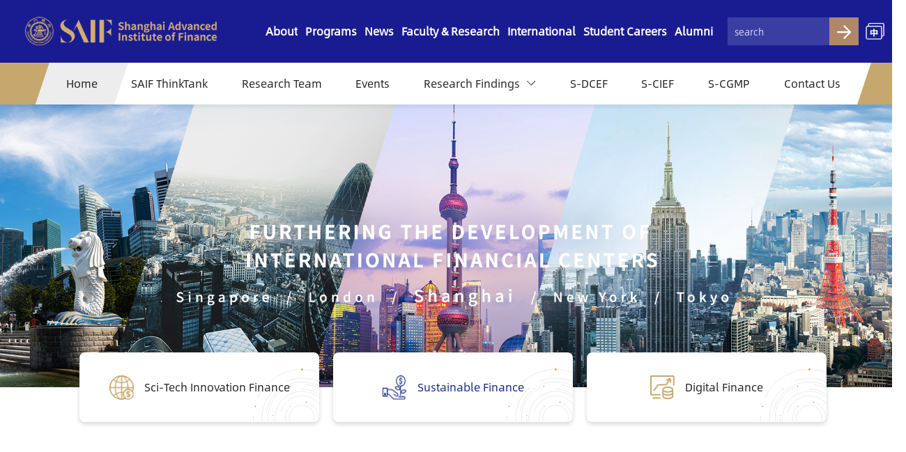

--- FILE ---
content_type: text/html; charset=utf-8
request_url: https://en.saif.sjtu.edu.cn/thinktank
body_size: 9947
content:
<!DOCTYPE html>
<html lang="en" >

<head >
    <meta charset="UTF-8" >
    <meta http-equiv="X-UA-Compatible" content="IE=edge" >
        <title >Shanghai Advanced Institute of Finance (SAIF)</title >
    <meta name="description" content="" >
    <meta name="format-detection" content="telephone=no" >
    <meta name="keywords" content="" >
    <link rel="stylesheet" href="/resources/new/font/AlibabaSans-Regular.otf" >
    <link rel="stylesheet" href="/resources/layui/css/layui.css" >
    <link rel="stylesheet" href="/resources/thinktank/plugins/swiper-8.3.0/swiper-bundle.min.css" >
    <link rel="stylesheet" href="/resources/new/css/base.css?v=1.7.1" >
    <link rel="stylesheet" href="/resources/new/css/style.css?v=1681456972" >
    <link rel="stylesheet" href="/resources/new/css/new.css?v=3.8.1" >
    <link rel="stylesheet" href="/resources/thinktank/css/index.css?v=1.136" >
    <script src="/resources/thinktank/js/comm/jquery-3.6.0.min.js" ></script >
</head >

<body >
<div class="nav_box clearfix">
    <div class="newtop clearfix">
        <div class="left ">
            <a href="https://en.saif.sjtu.edu.cn/"><img style="width:385px;" src="/resources/new/images/SAIF_LOGO_2024.png" alt="" width="100%"></a>
        </div>
		<div class="center ">
            <ul class="clearfix menu-list">

                <li><a class="a" href="javascript:;">About</a><span class="triangle_border_up"></span><div><a href="https://en.saif.sjtu.edu.cn/about/overview">Overview</a><a href="https://en.saif.sjtu.edu.cn/about/leadership">Governance Structure</a><a href="https://en.saif.sjtu.edu.cn/about/ieb">IEB</a><a href="https://en.saif.sjtu.edu.cn/about/accreditation-ranking">Accreditation	&	Ranking</a><a href="https://en.saif.sjtu.edu.cn/sustainability">Sustainability at SAIF</a><a href="https://en.saif.sjtu.edu.cn/about/milestones">Milestones</a><a href="https://en.saif.sjtu.edu.cn/about/contact_us">Contact Us</a></div></li><li><a class="a" href="javascript:;">Programs</a><span class="triangle_border_up"></span><div><a href="/mf/program-introduction">Master of Finance</a><a href="/mba/program-introduction">Finance MBA</a><a href="/emba/program-introduction">Finance EMBA</a><a href="/ges/program-introduction">GES</a><a href="/phd/program-introduction">PhD</a><a href="/ee/program-introduction">EE</a></div></li><li><a class="a" href="https://en.saif.sjtu.edu.cn/news">News</a><div></div></li><li class="n-nav-item" ><a class="a" href="javascript:;" >Faculty & Research</a><span class="triangle_border_up"></span><div class="n-top-nav-list"><div class="n-top-nav-item"><p class="n-top-nav-item-title">Faculty</p><a href="/faculty-research/directory">» Faculty Directory</a><a href="/faculty-research/academic-research-fellow">» Academic Research Fellow</a><a href="https://en.saif.sjtu.edu.cn/faculty-research/news">» Faculty Perspectives</a><a href="https://en.saif.sjtu.edu.cn/faculty-research/faculty-recruiting">» Faculty Positions</a></div><div class="n-top-nav-item"><p class="n-top-nav-item-title">Research</p><a href="https://en.saif.sjtu.edu.cn/faculty-research/publications">» Publications</a><a href="https://en.saif.sjtu.edu.cn/uploads/China-Focused_Academic_Research_produced_by_SAIF_Faculty_202407.pdf">» China-Focused Academic Research</a><a href="https://en.saif.sjtu.edu.cn/faculty-research/cafr">» CAFR</a><a href="/thinktank">» SAIF ThinkTank</a></div><div class="n-top-nav-item"><p class="n-top-nav-item-title">Academic Events</p><a href="https://en.saif.sjtu.edu.cn/faculty-research/seminars">» Seminars</a><a href="https://en.saif.sjtu.edu.cn/faculty-research/conferences">» Conferences</a></div></div></li><li><a class="a" href="javascript:;">International</a><span class="triangle_border_up"></span><div><a href="https://en.saif.sjtu.edu.cn/international/introduction">Strategic Collaboration</a><a href="https://en.saif.sjtu.edu.cn/international/degree-programs">Dual/Double Degree Programs</a><a href="https://en.saif.sjtu.edu.cn/international/exchange-programs">Exchange Programs</a><a href="https://en.saif.sjtu.edu.cn/international/international-modules">International Modules</a></div></li><li><a class="a" href="javascript:;">Student Careers</a><span class="triangle_border_up"></span><div><a href="https://en.saif.sjtu.edu.cn/cdc/introduction">Introduction</a><a href="/cdc/employmentreport/mf">Employment Report</a><a href="https://en.saif.sjtu.edu.cn/cdc/recruiters">Recruiters</a><a href="/about/contact_us">Contact Us</a></div></li><li><a class="a" href="javascript:;">Alumni</a><span class="triangle_border_up"></span><div><a href="https://en.saif.sjtu.edu.cn/alumni/introduction">Introduction</a><a href="https://en.saif.sjtu.edu.cn/alumni/services">Alumni Services</a><a href="https://en.saif.sjtu.edu.cn/alumni/support-saif">Support SAIF</a></div></li>
            </ul>
        </div>
        <div class="right  clearfix">
            <div class="search clearfix">
                <input class="fl" type="text" placeholder="search" id="title" value="">
                <span class="fl" id="search" title="Click Search">
                        <img src="/resources/new/images/search.png" alt="">
                    </span>
            </div>
            <div class="left_qh">
                <a href="https://www.saif.sjtu.edu.cn/" target="_blank" title="Chinese">
                    <img style="width:100%;" src="/resources/new/images/qiehuan.png" alt="">
                </a>
            </div>
        </div>
       
    </div>
</div>
<!-- <div class="n-nav-box-bg"></div> -->
<script>
    $("#search").click(function() {
        var title = $("#title").val();
        if (title) {
            var url = "/index/search?keyword=" + title;
            window.location.href = url;
        }
    });
    $(document).keydown(function (event) {
        if (event.keyCode == 13) { //keyCode=13是回车键
            $('#search').triggerHandler('click');
        }
    });
</script><div class="n-nav-box-bg" ></div >
<nav class="thinktank-nav" >
    <div class="thinktank-cont" >
        <ul class="thinktank-nav-list" >
            <li class="thinktank-nav-item active" >
                <a class="link" href="/thinktank" >Home</a >
            </li >
                                                        
                <li class="thinktank-nav-item  " >
                    <a class="link" href="https://en.saif.sjtu.edu.cn/thinktank/Overview" >
                        SAIF ThinkTank                                            </a >
                                    </li >
                            
                <li class="thinktank-nav-item  " >
                    <a class="link" href="https://en.saif.sjtu.edu.cn/thinktank/Research-Team" >
                        Research Team                                            </a >
                                    </li >
                            
                <li class="thinktank-nav-item  " >
                    <a class="link" href="https://en.saif.sjtu.edu.cn/thinktank/Events" >
                        Events                                            </a >
                                    </li >
                            
                <li class="thinktank-nav-item has-child " >
                    <a class="link" href="/thinktank/Accomplishments" >
                        Research Findings                                                    <img src="/resources/thinktank/images/arrow-bottom.png" >
                                            </a >
                                            <ul class="thinktank-nav-child" >
                                                            <li class="thinktank-nav-child-item" >
                                    <a class="child-link" href="https://en.saif.sjtu.edu.cn/thinktank/Accomplishments" >Accomplishments</a >
                                </li >
                                                            <li class="thinktank-nav-child-item" >
                                    <a class="child-link" href="https://en.saif.sjtu.edu.cn/thinktank/Publications" >Publications</a >
                                </li >
                                                    </ul >
                                    </li >
                            
                <li class="thinktank-nav-item  " >
                    <a class="link" href="https://en.saif.sjtu.edu.cn/thinktank/S-DCEF" >
                        S-DCEF                                            </a >
                                    </li >
                            
                <li class="thinktank-nav-item  " >
                    <a class="link" href="https://en.saif.sjtu.edu.cn/thinktank/S-CIEF" >
                        S-CIEF                                            </a >
                                    </li >
                            
                <li class="thinktank-nav-item  " >
                    <a class="link" href="https://en.saif.sjtu.edu.cn/thinktank/S-CGMP" >
                        S-CGMP                                            </a >
                                    </li >
                            
                <li class="thinktank-nav-item  " >
                    <a class="link" href="https://en.saif.sjtu.edu.cn/thinktank/Contact-Us" >
                        Contact Us                                            </a >
                                    </li >
                    </ul >
    </div >
</nav ><div class="thinktank-banner" >
            <div class="swiper mySwiper1" >
            <div class="swiper-wrapper" >
                <!--
                    <div class="swiper-slide" >
                        <img src="" >
                    </div >
                -->                <!-- 按要求只展示第一个 -->
                <div class="swiper-slide" >
                    <img src="/uploads/slide/202404/08/1712552038410015.png" >
                </div >
            </div >
            <!--<div class="thinktank-cont swiper-button" >
                <div class="swiper-button-next" >
                    <img src="/resources/thinktank/images/right-arrow.png?v=1" >
                </div >
                <div class="swiper-button-prev" >
                    <img src="/resources/thinktank/images/left-arrow.png?v=1" >
                </div >
            </div >-->
        </div >

        <div class="thinktank-cont-home" >
            <div class="swiper mySwiper2 " >
                <div class="swiper-wrapper" >
                                            <div class="swiper-slide " >
                            <div class="inner" >
                                <img src="/resources/thinktank/images/banner-icon1-1.png?v=1" >
                                <img src="/resources/thinktank/images/banner-icon1-2.png?v=1" >
                                Sustainable Finance                            </div >
                        </div >
                                            <div class="swiper-slide " >
                            <div class="inner" >
                                <img src="/resources/thinktank/images/banner-icon2-1.png?v=1" >
                                <img src="/resources/thinktank/images/banner-icon2-2.png?v=1" >
                                Digital Finance                            </div >
                        </div >
                                            <div class="swiper-slide " >
                            <div class="inner" >
                                <img src="/resources/thinktank/images/banner-icon3-1.png?v=1" >
                                <img src="/resources/thinktank/images/banner-icon3-2.png?v=1" >
                                Sci-Tech Innovation Finance                            </div >
                        </div >
                                    </div >
            </div >
        </div >
    

</div >

<div class="about-SAIF-thinkTank  " >
    <div class="left-text">
<div class="thinktank-title">About SAIF ThinkTank</div>

<div>
<p>SAIF ThinkTank is the research platform of Shanghai Advanced Institute of Finance, Shanghai Jiao Tong University. Leveraging SAIF&#39;s research strengths and collaborating with domestic and international experts and scholars, it focuses on overarching, forward-looking, and strategic matters integral to Shanghai&#39;s growth as an international financial center. Aligned with national economic and financial strategies and policy frameworks and adhering to the objective of cultivate a robust financial system, SAIF ThinkTank conducts in-depth research in critical areas including sci-tech innovation finance, sustainable finance, and digital finance.</p>

<div class="more"><a href="/thinktank/Overview" target="_blank">More +</a></div>
</div>
</div>

<div class="right-img"><img src="/resources/thinktank/images/thinktank-fzlc.svg?v=1.4" style="width: 100%;" /></div>
<!-- <div class="right-img"><embed src="/resources/thinktank/images/about-SAIF-1.svg" type=""></embed></div> --></div >


<div class="research-team" >
    <p><img class="left-img" src="/resources/thinktank/images/about-SAIF-2.png?v=1" /></p>

<div class="right-text">
<div class="thinktank-title">Research Team</div>

<div>
<p>SAIF ThinkTank, as the research platform of SAIF, leverages the institute&#39;s robust research capabilities while engaging domestic and international experts and scholars. It cultivates young research talent through initiatives. An initial cohort of researchers was developed to focus on policy and strategic analysis, establishing a sustainable, multi-tiered research framework. This enables SAIF ThinkTank to effectively address research directives from governmental entities and respond to specialized research needs.</p>

<div class="more"><a href="/thinktank/Research-Team" target="_blank">More +</a></div>
</div>
</div>
</div >

<div class="research-findings-news" >
    <div class="thinktank-cont-home" >
        <div class="accomplishments" >
            <div class="thinktank-title" > Accomplishments</div >
            <ul >
                                                            <li >
                            <p class="t" >
                                Embarking on the Path of Sustainable Development  The 2025 Shanghai ESG Report                            </p >
                            <p class="desc" >
                                Following the inaugural The Implementation of Sustainable Development—The 2024 Shanghai ESG Development Report, which systematically presented a panoramic view of  Shanghai's ESG ecosystem, this year’s edition of the report adheres to practice-driven and problem-oriented principles and offers a more in-depth and focused introduction to the ESG development practices of various entities in Shanghai. The report not only documents new developments over the past year but also strives to identify future challenges faced by these entities, offer structured and actionable policy recommendations, and provide an analysis of progression path that could be referenced for the sustainable development in Shanghai and across China.                             </p >
                            
                        </li >
                                            <li >
                            <p class="t" >
                                [SAIF ThinkTank Key Report] Issue 80 - Tracking Study on Macroeconomic and Financial Policies and Situation in Hong Kong, China, 2024                            </p >
                            <p class="desc" >
                                Amid the wave of global economic integration, Hong Kong, China has emerged as a vital hub for capital flows and financial innovation, leveraging its unique geographical location, highly developed financial markets, and mature regulatory framework. However, as the global economic landscape continues to evolve, factors such as trade frictions, geopolitical risks, and policy adjustments in major economies present new challenges and opportunities for Hong Kong's macroeconomy and financial markets.                            </p >
                            
                        </li >
                                                    <li class="more" >
                    <a href="https://en.saif.sjtu.edu.cn/thinktank/Accomplishments" target="_blank" >More +</a >
                </li >

            </ul >
        </div >
        <div class="publication" >
            <div class="thinktank-title" > Publications</div >
            <ul >
                                                            <li >
                            <p class="t" >Solving the Puzzle of the Personal Loans Industry via Law and Fintech</p >
                            <div class="author-Information" >
                                                                    <span >Author: The SAIF ThinkTank joint project team of the Applied Research of Law and Fintech in Resolving Individual Credit Risk</span >
                                                                                                    <span >Publication time：2024-3</span >
                                                            </div >
                                                            <div class="desc" >
                                    Given the high level of personal loan defaults in recent years, stakeholders are finding it increasingly difficult to eliminate risk. At the same time, as laws and financial technologies are rapidly evolving and expanding to cover a greater range of application scenarios, personal loan disputes are now largely dealt with via legal proceedings. Therefore, it has partly optimized traditional ways of handling personal loan cases, guaranteed stakeholders’ legal rights and interests, and advanced the development of a high-integrity law-based society. Based on the research and analysis of related laws and fintech applications from China and beyond, this book offers nine specific suggestions to resolve individual credit risk through the application of law and fintech, four suggestions on how to develop well-regulated third-party law and fintech platforms, and an outlook for future growth of the industry, aiming to provide useful references to address commonly seen issues in personal loans.                                </div >
                            

                        </li >
                                            <li >
                            <p class="t" >Shanghai International Financial Center Construction Series Report 2022</p >
                            <div class="author-Information" >
                                                                    <span >Author: The SAIF ThinkTank project team of the Shanghai International Financial Center Construction Series Report</span >
                                                                                                    <span >Publication time：2023-10</span >
                                                            </div >
                                                            <div class="desc" >
                                    With the aim of building itself into an international financial center with global influence by 2035, Shanghai is making great efforts to tackle new challenges and further enhance its financial capacities. Against this backdrop, the report presents the results of in-depth research from multiple perspectives, including green finance (published separately), sci-tech innovation finance, fintech, asset management, the cross-border use of RMB, financial opening-up in the Pudong Pioneering Zone, and integrated financial development in the Yangtze River Delta region. The report also consists of suggestions and prospects on improving financial functions and urban capacities, contributing to Shanghai’s further development as an international financial center. It is an insightful reference for economic and financial researchers, government officials and corporate managers.                                </div >
                            

                        </li >
                                                    <li class="more" >
                    <a href="https://en.saif.sjtu.edu.cn/thinktank/Publications" target="_blank" >More +</a >
                </li >
            </ul >
        </div >
    </div >
</div >
<div class="meeting-activities wrap" >

    <div class="thinktank-cont-home" >
        <div class="thinktank-title" >Events</div >
        <ul class=" list-unstyled list" >
                                                <li >
                        <p class="has-icon text-overflow" >Shanghai International Financial Center Development Forum (SFDF)</p >
                        <p ><img src="/resources/thinktank/images/demo-hyhd-1.png" ></p >
                    </li >
                                    <li >
                        <p class="has-icon text-overflow" >China Venture Capital and Private Equity Forum</p >
                        <p ><img src="/uploads/article/202403/21/25220_141651_3333.png" ></p >
                    </li >
                                    <li >
                        <p class="has-icon text-overflow" >Shanghai International Fintech Forum</p >
                        <p ><img src="/uploads/article/202403/21/25220_142116_8608.png" ></p >
                    </li >
                                    <li >
                        <p class="has-icon text-overflow" >Dishui Lake Emerging Finance Annual Conference</p >
                        <p ><img src="/uploads/article/202403/21/25220_143144_4622.png" ></p >
                    </li >
                                    <li >
                        <p class="has-icon text-overflow" >SAIF ThinkTank Specialized Closed-door Seminar Series</p >
                        <p ><img src="/resources/thinktank/images/demo-hyhd-4.png" ></p >
                    </li >
                                    <li >
                        <p class="has-icon text-overflow" >Academic Supportive Events</p >
                        <p ><img src="/uploads/article/202403/21/25220_144253_4524.png" ></p >
                    </li >
                                    </ul >
        <div class="text-right" >
            <a href="https://en.saif.sjtu.edu.cn/thinktank/Events" target="_blank" >MORE + </a >
        </div >
    </div >
    <br ><br >
</div >

<!--  -->


<!-- 智库映像 -->
<div class="videos " >

    <div class="thinktank-cont-home" >
        <div class="thinktank-title" >Monthly Market Prelude</div >
        <div class="swiper" >
            <div class="swiper-wrapper" >
                                                            <div class="swiper-slide" >
                            <div class="video-cont" >
                                <div class="cover" videosrc="" videourl="https://mp.weixin.qq.com/s/ssIKJXiMO7ldRAPVlRAJ7Q" >
                                    <img src="/uploads/article/202403/22/25220_090744_8563.png" alt="" >
                                </div >
                                <div class="play" videosrc="" videourl="https://mp.weixin.qq.com/s/ssIKJXiMO7ldRAPVlRAJ7Q" >
                                                                    </div >
                                <p class="title" >
                                    <a href="https://mp.weixin.qq.com/s/ssIKJXiMO7ldRAPVlRAJ7Q" target="_blank" >Monthly Market Prelude | Can &quot;Micro Connect&quot;, which is neither equity nor debt, work?</a >
                                </p >
                                <div class="tag" >
                                    <span >Phase 12</span >
                                </div >
                            </div >
                        </div >
                                            <div class="swiper-slide" >
                            <div class="video-cont" >
                                <div class="cover" videosrc="" videourl="https://mp.weixin.qq.com/s/YKB79t0BWbM7sL38l5laJg" >
                                    <img src="/uploads/article/202403/21/25220_170313_8206.png" alt="" >
                                </div >
                                <div class="play" videosrc="" videourl="https://mp.weixin.qq.com/s/YKB79t0BWbM7sL38l5laJg" >
                                                                    </div >
                                <p class="title" >
                                    <a href="https://mp.weixin.qq.com/s/YKB79t0BWbM7sL38l5laJg" target="_blank" >Monthly Market Prelude | A Deep Interpretation of the 6th Central Financial Work Conference</a >
                                </p >
                                <div class="tag" >
                                    <span >Phase 11</span >
                                </div >
                            </div >
                        </div >
                                            <div class="swiper-slide" >
                            <div class="video-cont" >
                                <div class="cover" videosrc="" videourl="https://mp.weixin.qq.com/s?__biz=Mzg4MzcyNDkzMw==&amp;mid=2247490249&amp;idx=1&amp;sn=433d8c05afef376a6ad06c34b37d8950&amp;chksm=cf425d23f835d435dcd2f239af6820336ced51598edfb064c077aa383109073e44fdfdde3186#rd" >
                                    <img src="/resources/thinktank/images/index-video-cover.png" alt="" >
                                </div >
                                <div class="play" videosrc="" videourl="https://mp.weixin.qq.com/s?__biz=Mzg4MzcyNDkzMw==&amp;mid=2247490249&amp;idx=1&amp;sn=433d8c05afef376a6ad06c34b37d8950&amp;chksm=cf425d23f835d435dcd2f239af6820336ced51598edfb064c077aa383109073e44fdfdde3186#rd" >
                                                                    </div >
                                <p class="title" >
                                    <a href="https://mp.weixin.qq.com/s?__biz=Mzg4MzcyNDkzMw==&amp;mid=2247490249&amp;idx=1&amp;sn=433d8c05afef376a6ad06c34b37d8950&amp;chksm=cf425d23f835d435dcd2f239af6820336ced51598edfb064c077aa383109073e44fdfdde3186#rd" target="_blank" >Monthly Market Prelude | Hong Kong's Virtual Asset Development Amidst Heightened US Regulations: How to Strike a Balance between Risk and Innovation?</a >
                                </p >
                                <div class="tag" >
                                    <span >Phase 10</span >
                                </div >
                            </div >
                        </div >
                                            <div class="swiper-slide" >
                            <div class="video-cont" >
                                <div class="cover" videosrc="" videourl="https://mp.weixin.qq.com/s?__biz=Mzg4MzcyNDkzMw==&amp;mid=2247490183&amp;idx=1&amp;sn=12ffd4f764ec36d8a7668b2ad8d5f74b&amp;chksm=cf425d6df835d47b58252869459adcb38c525b7633ae50b16b00254691b3c601263a3da06540#rd" >
                                    <img src="/resources/thinktank/images/index-video-cover.png" alt="" >
                                </div >
                                <div class="play" videosrc="" videourl="https://mp.weixin.qq.com/s?__biz=Mzg4MzcyNDkzMw==&amp;mid=2247490183&amp;idx=1&amp;sn=12ffd4f764ec36d8a7668b2ad8d5f74b&amp;chksm=cf425d6df835d47b58252869459adcb38c525b7633ae50b16b00254691b3c601263a3da06540#rd" >
                                                                    </div >
                                <p class="title" >
                                    <a href="https://mp.weixin.qq.com/s?__biz=Mzg4MzcyNDkzMw==&amp;mid=2247490183&amp;idx=1&amp;sn=12ffd4f764ec36d8a7668b2ad8d5f74b&amp;chksm=cf425d6df835d47b58252869459adcb38c525b7633ae50b16b00254691b3c601263a3da06540#rd" target="_blank" >Monthly Market Prelude | AI and Unemployment: Is Artificial Intelligence Pessimism Justified?</a >
                                </p >
                                <div class="tag" >
                                    <span >Phase 9</span >
                                </div >
                            </div >
                        </div >
                                            <div class="swiper-slide" >
                            <div class="video-cont" >
                                <div class="cover" videosrc="" videourl="https://mp.weixin.qq.com/s?__biz=Mzg4MzcyNDkzMw==&amp;mid=2247489406&amp;idx=1&amp;sn=573c6616ec0f460b5fb93709e1d2fe3b&amp;chksm=cf425094f835d982ff840a9a0e85c44cfa40f8bcbf032aa47aec0fb84b17848d8b5f305ed355#rd" >
                                    <img src="/resources/thinktank/images/index-video-cover.png" alt="" >
                                </div >
                                <div class="play" videosrc="" videourl="https://mp.weixin.qq.com/s?__biz=Mzg4MzcyNDkzMw==&amp;mid=2247489406&amp;idx=1&amp;sn=573c6616ec0f460b5fb93709e1d2fe3b&amp;chksm=cf425094f835d982ff840a9a0e85c44cfa40f8bcbf032aa47aec0fb84b17848d8b5f305ed355#rd" >
                                                                    </div >
                                <p class="title" >
                                    <a href="https://mp.weixin.qq.com/s?__biz=Mzg4MzcyNDkzMw==&amp;mid=2247489406&amp;idx=1&amp;sn=573c6616ec0f460b5fb93709e1d2fe3b&amp;chksm=cf425094f835d982ff840a9a0e85c44cfa40f8bcbf032aa47aec0fb84b17848d8b5f305ed355#rd" target="_blank" >Monthly Market Prelude | Debunking the Myth of Debt as an "Opiate": Rethinking the Role of Debt in the "Recovery Beyond Expectations"</a >
                                </p >
                                <div class="tag" >
                                    <span >Phase 8</span >
                                </div >
                            </div >
                        </div >
                                            <div class="swiper-slide" >
                            <div class="video-cont" >
                                <div class="cover" videosrc="" videourl="https://mp.weixin.qq.com/s?__biz=Mzg4MzcyNDkzMw==&amp;mid=2247488850&amp;idx=1&amp;sn=649e29689372b4a4e42112f6d4559517&amp;chksm=cf4252b8f835dbae98007c2f8e9c00b4eb5fce72536a65d773a78108ebda39221ef9957cff6d#rd" >
                                    <img src="/resources/thinktank/images/index-video-cover.png" alt="" >
                                </div >
                                <div class="play" videosrc="" videourl="https://mp.weixin.qq.com/s?__biz=Mzg4MzcyNDkzMw==&amp;mid=2247488850&amp;idx=1&amp;sn=649e29689372b4a4e42112f6d4559517&amp;chksm=cf4252b8f835dbae98007c2f8e9c00b4eb5fce72536a65d773a78108ebda39221ef9957cff6d#rd" >
                                                                    </div >
                                <p class="title" >
                                    <a href="https://mp.weixin.qq.com/s?__biz=Mzg4MzcyNDkzMw==&amp;mid=2247488850&amp;idx=1&amp;sn=649e29689372b4a4e42112f6d4559517&amp;chksm=cf4252b8f835dbae98007c2f8e9c00b4eb5fce72536a65d773a78108ebda39221ef9957cff6d#rd" target="_blank" >Monthly Market Prelude | Chinese New Year Special: Unraveling the Best Global Macro Forecast for 2023 and Evaluating Blackstone's "Ten Surprises"</a >
                                </p >
                                <div class="tag" >
                                    <span >Phase 7</span >
                                </div >
                            </div >
                        </div >
                                            <div class="swiper-slide" >
                            <div class="video-cont" >
                                <div class="cover" videosrc="" videourl="https://mp.weixin.qq.com/s?__biz=Mzg4MzcyNDkzMw==&amp;mid=2247488739&amp;idx=1&amp;sn=fbbdfa0f69e8aa0bd6fd0fd871f46a70&amp;chksm=cf425309f835da1fd59ab445b980673d27a54c027fc0615141542f4d0bd8a6986bf86581ff4a#rd" >
                                    <img src="/resources/thinktank/images/index-video-cover.png" alt="" >
                                </div >
                                <div class="play" videosrc="" videourl="https://mp.weixin.qq.com/s?__biz=Mzg4MzcyNDkzMw==&amp;mid=2247488739&amp;idx=1&amp;sn=fbbdfa0f69e8aa0bd6fd0fd871f46a70&amp;chksm=cf425309f835da1fd59ab445b980673d27a54c027fc0615141542f4d0bd8a6986bf86581ff4a#rd" >
                                                                    </div >
                                <p class="title" >
                                    <a href="https://mp.weixin.qq.com/s?__biz=Mzg4MzcyNDkzMw==&amp;mid=2247488739&amp;idx=1&amp;sn=fbbdfa0f69e8aa0bd6fd0fd871f46a70&amp;chksm=cf425309f835da1fd59ab445b980673d27a54c027fc0615141542f4d0bd8a6986bf86581ff4a#rd" target="_blank" >Monthly Market Prelude | Chinese New Year Special: Rebounding from the Covid-19 Pandemic (3) - Impact of External Factors on Economic Recovery and Identifying Winners and Losers in Industry Chain Reorganization</a >
                                </p >
                                <div class="tag" >
                                    <span >Phase 6</span >
                                </div >
                            </div >
                        </div >
                                            <div class="swiper-slide" >
                            <div class="video-cont" >
                                <div class="cover" videosrc="" videourl="https://mp.weixin.qq.com/s?__biz=Mzg4MzcyNDkzMw==&amp;mid=2247488727&amp;idx=1&amp;sn=df219413d9145a3007b07d6d61169210&amp;chksm=cf42533df835da2b843baf5ffd8ed75c9c5ae5639cdf3325780881d9554c5fcf1a46ed2675f3#rd" >
                                    <img src="/resources/thinktank/images/index-video-cover.png" alt="" >
                                </div >
                                <div class="play" videosrc="" videourl="https://mp.weixin.qq.com/s?__biz=Mzg4MzcyNDkzMw==&amp;mid=2247488727&amp;idx=1&amp;sn=df219413d9145a3007b07d6d61169210&amp;chksm=cf42533df835da2b843baf5ffd8ed75c9c5ae5639cdf3325780881d9554c5fcf1a46ed2675f3#rd" >
                                                                    </div >
                                <p class="title" >
                                    <a href="https://mp.weixin.qq.com/s?__biz=Mzg4MzcyNDkzMw==&amp;mid=2247488727&amp;idx=1&amp;sn=df219413d9145a3007b07d6d61169210&amp;chksm=cf42533df835da2b843baf5ffd8ed75c9c5ae5639cdf3325780881d9554c5fcf1a46ed2675f3#rd" target="_blank" >Monthly Market Prelude | Chinese New Year Special: Rebounding from the Covid-19 Pandemic (2) - Reviving the Economy through Consumption and Managing Post-Pandemic "Excess Savings"</a >
                                </p >
                                <div class="tag" >
                                    <span >Phase 5</span >
                                </div >
                            </div >
                        </div >
                                            <div class="swiper-slide" >
                            <div class="video-cont" >
                                <div class="cover" videosrc="" videourl="https://mp.weixin.qq.com/s?__biz=Mzg4MzcyNDkzMw==&amp;mid=2247488719&amp;idx=1&amp;sn=abf9eef5ecaa2030de6a8efa02667367&amp;chksm=cf425325f835da33f5f909de223eb8f645f715db7e2ca7022563a826c0a14852c886d3ee4fc3#rd" >
                                    <img src="/resources/thinktank/images/index-video-cover.png" alt="" >
                                </div >
                                <div class="play" videosrc="" videourl="https://mp.weixin.qq.com/s?__biz=Mzg4MzcyNDkzMw==&amp;mid=2247488719&amp;idx=1&amp;sn=abf9eef5ecaa2030de6a8efa02667367&amp;chksm=cf425325f835da33f5f909de223eb8f645f715db7e2ca7022563a826c0a14852c886d3ee4fc3#rd" >
                                                                    </div >
                                <p class="title" >
                                    <a href="https://mp.weixin.qq.com/s?__biz=Mzg4MzcyNDkzMw==&amp;mid=2247488719&amp;idx=1&amp;sn=abf9eef5ecaa2030de6a8efa02667367&amp;chksm=cf425325f835da33f5f909de223eb8f645f715db7e2ca7022563a826c0a14852c886d3ee4fc3#rd" target="_blank" >Monthly Market Prelude | Chinese New Year Special: Rebounding from the Covid-19 Pandemic (1) - A Strong or Lukewarm Economic Recovery from the Covid-19 Pandemic?</a >
                                </p >
                                <div class="tag" >
                                    <span >Phase 4</span >
                                </div >
                            </div >
                        </div >
                                            <div class="swiper-slide" >
                            <div class="video-cont" >
                                <div class="cover" videosrc="" videourl="https://mp.weixin.qq.com/s?__biz=Mzg4MzcyNDkzMw==&amp;mid=2247488665&amp;idx=1&amp;sn=554f1c6cfc8774595e703a75e66a0936&amp;chksm=cf425373f835da65a4901005fa8bbead1f96054b838216c364e31a887b153365ba3e247097c3#rd" >
                                    <img src="/resources/thinktank/images/index-video-cover.png" alt="" >
                                </div >
                                <div class="play" videosrc="" videourl="https://mp.weixin.qq.com/s?__biz=Mzg4MzcyNDkzMw==&amp;mid=2247488665&amp;idx=1&amp;sn=554f1c6cfc8774595e703a75e66a0936&amp;chksm=cf425373f835da65a4901005fa8bbead1f96054b838216c364e31a887b153365ba3e247097c3#rd" >
                                                                    </div >
                                <p class="title" >
                                    <a href="https://mp.weixin.qq.com/s?__biz=Mzg4MzcyNDkzMw==&amp;mid=2247488665&amp;idx=1&amp;sn=554f1c6cfc8774595e703a75e66a0936&amp;chksm=cf425373f835da65a4901005fa8bbead1f96054b838216c364e31a887b153365ba3e247097c3#rd" target="_blank" >Monthly Market Prelude | How Close Are We to a Recession?</a >
                                </p >
                                <div class="tag" >
                                    <span >Phase 3</span >
                                </div >
                            </div >
                        </div >
                                            <div class="swiper-slide" >
                            <div class="video-cont" >
                                <div class="cover" videosrc="" videourl="https://mp.weixin.qq.com/s?__biz=Mzg4MzcyNDkzMw==&amp;mid=2247488335&amp;idx=1&amp;sn=b67cdcc6bccbb5dc8a1b8264fbfebfc4&amp;chksm=cf4254a5f835ddb3932c0639f1d1cfc4b564a7a9975f89f1a42e717087a11dd049ffacf701aa#rd" >
                                    <img src="/resources/thinktank/images/index-video-cover.png" alt="" >
                                </div >
                                <div class="play" videosrc="" videourl="https://mp.weixin.qq.com/s?__biz=Mzg4MzcyNDkzMw==&amp;mid=2247488335&amp;idx=1&amp;sn=b67cdcc6bccbb5dc8a1b8264fbfebfc4&amp;chksm=cf4254a5f835ddb3932c0639f1d1cfc4b564a7a9975f89f1a42e717087a11dd049ffacf701aa#rd" >
                                                                    </div >
                                <p class="title" >
                                    <a href="https://mp.weixin.qq.com/s?__biz=Mzg4MzcyNDkzMw==&amp;mid=2247488335&amp;idx=1&amp;sn=b67cdcc6bccbb5dc8a1b8264fbfebfc4&amp;chksm=cf4254a5f835ddb3932c0639f1d1cfc4b564a7a9975f89f1a42e717087a11dd049ffacf701aa#rd" target="_blank" >Monthly Market Prelude | Bridging Currencies in Cross-Border Payments: A Detailed Analysis of the Multi-CBDC Bridge</a >
                                </p >
                                <div class="tag" >
                                    <span >Phase 2</span >
                                </div >
                            </div >
                        </div >
                                            <div class="swiper-slide" >
                            <div class="video-cont" >
                                <div class="cover" videosrc="" videourl="https://mp.weixin.qq.com/s?__biz=Mzg4MzcyNDkzMw==&amp;mid=2247488122&amp;idx=1&amp;sn=af88ad3f7356cde5bea316dd4df92bc3&amp;chksm=cf425590f835dc86b170e9d8202ed0c8edf7b81db075ca2ce5f1c9f79703ae227e7fbb42e9be#rd" >
                                    <img src="/resources/thinktank/images/index-video-cover.png" alt="" >
                                </div >
                                <div class="play" videosrc="" videourl="https://mp.weixin.qq.com/s?__biz=Mzg4MzcyNDkzMw==&amp;mid=2247488122&amp;idx=1&amp;sn=af88ad3f7356cde5bea316dd4df92bc3&amp;chksm=cf425590f835dc86b170e9d8202ed0c8edf7b81db075ca2ce5f1c9f79703ae227e7fbb42e9be#rd" >
                                                                    </div >
                                <p class="title" >
                                    <a href="https://mp.weixin.qq.com/s?__biz=Mzg4MzcyNDkzMw==&amp;mid=2247488122&amp;idx=1&amp;sn=af88ad3f7356cde5bea316dd4df92bc3&amp;chksm=cf425590f835dc86b170e9d8202ed0c8edf7b81db075ca2ce5f1c9f79703ae227e7fbb42e9be#rd" target="_blank" >Monthly Market Prelude | Can Big Corporations Pave the Way for NFT Applications?</a >
                                </p >
                                <div class="tag" >
                                    <span >Phase 1</span >
                                </div >
                            </div >
                        </div >
                                                </div >
            <div class="swiper-button-prev" >
                <img src="/resources/thinktank/images/left-arrow.png" alt="" >
            </div >
            <div class="swiper-button-next" >
                <img src="/resources/thinktank/images/right-arrow.png" alt="" >
            </div >
        </div >
    </div >
</div >

<!-- 视频弹窗 -->
<div class="videoDialog" >
    <div class="cont" >
        <div class="close" >
            <span ></span >
            <span ></span >
        </div >
        <div id="youkuplayer" ></div >
    </div >
</div >
<script src="/resources/new/js/index.js?v=3.3.1" ></script >
<script src="/resources/thinktank/plugins/swiper-8.3.0/swiper-bundle.min.js" ></script >
<script src="/resources/thinktank/js/index.js?v=1.34" ></script >
<script src="/resources/layui/layui.js" ></script >

<script>
    var mySwiper03 = new Swiper('#news .swiper-img .swiper-container', {
        speed: 800,
        loop: true,
        observer: true,
        observeParents: true,
    })
    var mySwiper04 = new Swiper('#news .swiper-text .swiper-container', {
        speed: 800,
        loop: true,
        autoplay: 9000,
        observer: true,
        observeParents: true,
        pagination: '#news .swiper-pagination',
        paginationClickable: true,
    })
    // 双向控制
    if(mySwiper03.params){
        mySwiper03.params.control = mySwiper04;
    }
    if(mySwiper04.params){
        mySwiper04.params.control = mySwiper03;
    }
</script>
<div class="flearfix" id="foot">
<div class="foot-left"><img alt="" src="/resources/new/images/foot_logo_2024.png" /></div>

<div class="foot-right">
<div class="tabs">
<div class="tab active" data-tab="tab1">SHANGHAI</div>

<div class="tab" data-tab="tab2">BEIJING</div>

<div class="tab" data-tab="tab3">SHENZHEN</div>
</div>

<div class="tab-content active" id="tab1">
<div class="content">
<div>
<h3>Xuhui Campus</h3>

<p>211 West Huaihai Road</p>

<p>Shanghai 200030, China</p>

<p>Tel: +86 21 6293 3500</p>
</div>

<div>
<h3>Greater Hongqiao Center</h3>

<p>9th Floor, Building T6, Hongqiao Hui</p>

<p>990 Shenchang Road</p>

<p>Shanghai 201106, China</p>
</div>

<div>
<h3>Putuo Center</h3>

<p>3rd Floor, Building D, Chenfeng Building</p>

<p>800 Tongpu Road</p>

<p>Shanghai 200062, China</p>
</div>
</div>
</div>

<div class="tab-content" id="tab2">
<div class="single-content">
<p>5th Floor, West Tower, World Financial Centre</p>

<p>1 Dong San Huan Middle Road</p>

<p>Chaoyang District, Beijing 100020, China</p>

<p>Tel: +86 10 5081 5880</p>
</div>
</div>

<div class="tab-content" id="tab3">
<div class="single-content">
<p>1203 Tower 7, One Shenzhen Bay</p>

<p>Nanshan District, Shenzhen 518000, China</p>

<p>Tel: +86 755 8663 8815</p>
</div>
</div>

<div class="foot-botom">
<p>&copy; Shanghai Advanced Institute of Finance All Rights Reserved.</p>
<img alt="" class="foot_font" src="/resources/new/images/foot_font.png" /></div>
</div>
</div>

<div id="top">
<div class="top"><img alt="" src="/resources/new/images/top.png" />
<p>Top</p>
</div>
</div>
</body>

</html><!-- 高德地图 -->
<script src="https://cache.amap.com/lbs/static/es5.min.js"></script>
<script src="https://webapi.amap.com/maps?v=1.4.15&key=fee247a5ecdc7de33b9d9ca7f62a8442"></script>
<script >
    $(function () {
        $('.new-footer .footer-tab li').hover(function () {
            var index = $(this).index()
            $(this).addClass('active').siblings().removeClass('active')
            $('.new-footer .footer-tab-change li').eq(index).addClass('active').siblings()
                    .removeClass('active')
        })

        var swiper = new Swiper(".thinktank-banner .mySwiper2", {
            slidesPerView: 3,
            centeredSlides: true,
            watchSlidesProgress: true,
            noSwiping: true, allowTouchMove: false, loop: true
        });
        var mySwiper = new Swiper('.thinktank-banner .mySwiper1', {
            navigation: {
                nextEl: ".thinktank-banner .swiper-button-next",
                prevEl: ".thinktank-banner .swiper-button-prev",
            },
            centeredSlides: true,
            thumbs: {
                swiper: swiper,
            },
            loop: true
        })


        $('.videos .swiper-slide .play').click(function () {
            playvideo(this);
        })
        $('.videos .swiper-slide .cover').click(function () {
            playvideo(this);
        })

        /**
         * 播放视频
         * @returns {boolean}
         */
        function playvideo(item) {
            let url = $(item).attr('videourl')
            if (url) {
                window.open(url)
                return;
            }
            let src = $(item).attr('videosrc')
            if (!src) {
                return false;
            }
            $('.videoDialog').addClass('on')

            var player = new YKU.Player('youkuplayer', {
                styleid: '0',
                client_id: '842d251c718c552e',
                vid: src,
                newPlayer: true
            });
        }

        $('.videoDialog .close').click(function () {
            $('.videoDialog').removeClass('on')
            $('.videoDialog video')[0].pause()
        })


        let width = $(window).width()
        let slidesPerView = 3
        if (width < 768) {
            slidesPerView = 1
        }
        var swiper = new Swiper('.videos .swiper', {
            slidesPerView: slidesPerView,
            spaceBetween: 60,
            centeredSlides: true,
            loop: true,
            navigation: {
                nextEl: '.videos .swiper-button-next',
                prevEl: '.videos .swiper-button-prev',
            },
        });

        // 研究报告页面更多+事件
        if ($('.research-report-wrap .list-item .t span').length > 0) {
            $('.research-report-wrap .list-item .t span').click(function () {
                let $parent = $(this).parent().next()
                if ($parent.hasClass('active')) {
                    $parent.removeClass('active')
                } else {
                    $parent.addClass('active')
                }
            })
        }
        // 出版物右侧导航轮播
        if ($('.other .mySwiper').length > 0) {
            var swiper = new Swiper(".other .mySwiper", {
                autoplay: true, loop: true,
                pagination: {
                    el: ".other .swiper-pagination", clickable: true,
                },
            });
        }
        // 分页输入跳转
        $('.pagination .num').change(function () {
            let num = $(this).val()
            if (num > 0) {
                //let url = '//';
                let url = location.href;
                if (url) {
                    if (url.indexOf("?") > -1) { // 有问号
                        url = url.replace(/page=(\w+)/, '&page=' + num);
                        location.href = url;
                    } else {
                        location.href = url + '?page=' + num;
                    }
                }
            }
        });
        /**
         * 国际商业案例库检索功能
         */
        $('.case-search .btn').click(function () {
            let projects = [];
            let profession = [];
            let casetype = [];
            $('.case-search input[name="project"]:checked').each(function () {
                projects.push($(this).val())
            })
            $('.case-search input[name="profession"]:checked').each(function () {
                profession.push($(this).val())
            })
            $('.case-search input[name="casetype"]:checked').each(function () {
                casetype.push($(this).val())
            })
            let url = '';
            url = url + '?project=' + projects + '&profession=' + profession + '&casetype=' + casetype;
            location.href = url;
        });
        // 全球经济金融年历 筛选
        $('.calendar-form select').change(function () {
            let targetValue = $(this).val()

            $('.SCGEF-wrap').find(`.${targetValue}`).show().siblings().hide()
        })
        $('.calendar-form .submit').click(function (e) {
            e.preventDefault()
            $('.calendar-form select').val('')
            $('.SCGEF-wrap .row').each(function (index, item) {
                $(item).show()
            })
        })
        let directionID = [];
        // 研究领域筛选
        layui.use(function () {
            var form = layui.form;
            var layer = layui.layer;

            // checkbox 事件
            form.on('checkbox(directionID)', function (data) {
                var elem = data.elem; // 获得 checkbox 原始 DOM 对象
                var checked = elem.checked; // 获得 checkbox 选中状态
                var value = elem.value; // 获得 checkbox 值
                var othis = data.othis; // 获得 checkbox 元素被替换后的 jQuery 对象
                if (directionID.includes(value)) {
                    directionID.splice(directionID.findIndex(item => item === value), 1)
                } else {
                    directionID.push(value)
                }
                let url = '';
                location.href = url + '?domain=' + directionID;
            });
        });
    })
</script >
</body>

</html>

--- FILE ---
content_type: text/css
request_url: https://en.saif.sjtu.edu.cn/resources/new/css/base.css?v=1.7.1
body_size: 595
content:
* {
    margin: 0;
    padding: 0;
}

.clearfix:after {
    height: 0;
    display: block;
    content: '.';
    visibility: hidden;
    clear: both;
}

.clear {
    height: 0;
    line-height: 0;
    font-size: 0;
    display: block;
    clear: both;
}

ul,
li,
dl,
dt,
dd,
h1,
h2,
h3,
h4,
h5,
h6,
p,
form,
ol,
label,
fieldset,
section,
aside,
header,
footer,
audio,
video {
    display: block;
}

ul {
    list-style: none;
}

img {
    border: 0;
}

a {
    text-decoration: none;
}

.ellipsis {
    white-space: nowrap;
    text-overflow: ellipsis;
    overflow: hidden;
}


@font-face {
    font-family: 'Alibaba Sans';
    font-style: normal;
    font-weight: normal;
    src: url('https://en.saif.sjtu.edu.cn/resources/new/css/fonts/AlibabaSans-Regular.eot');
    src: local('☺'),
        url('../font/AlibabaSans-Regular.otf'),
        url("../font/AlibabaSans-Regular.ttf") format("truetype"),
        url("../font/AlibabaSans-Regular.woff") format("woff"),
        url('https://en.saif.sjtu.edu.cn/resources/new/css/fonts/AlibabaSans-Regular.svg') format('svg'),
        url("../font/AlibabaSans-Regular.eot") format("embedded-opentype");
}

body,
div,
p,
ul,
textarea,
form,
input,
h1,
h2,
h3,
h4,
h5,
h6,
dl,
dt,
dd,
img,
section,
article,
aside,
header,
footer,
nav,
dialog,
figure,
hgroup {
    margin: 0;
    padding: 0;
    font-family: 'Alibaba Sans', Arial, Times New Roman;
    /* font-family: AlibabaSans Regular; */
}

em {
    font-style: normal;
}

body {
    font-family: 'Alibaba Sans', Arial, Times New Roman;
    /* font-family: AlibabaSans Regular; */
    -webkit-text-size-adjust: none;
    font-size: 16px;
}

span {
    font-family: 'Alibaba Sans', Arial, Times New Roman;
    /* font-family: AlibabaSans Regular; */
}

ul,
ol,
li {
    list-style: none
}

img,
video {
    border: 0 none;
    vertical-align: middle;
    max-width: 100%;
}

.fl {
    float: left;
}

.fr {
    float: right;
}

a {
    text-decoration: none;
    -webkit-tap-highlight-color: rgba(0, 0, 0, 0);
}

a {
    -webkit-touch-callout: none;
}

* {
    -webkit-tap-highlight-color: rgba(0, 0, 0, 0)
}

.wrap {
    width: 100%;
    min-width: 1300px;
    max-width: 1920px;
    margin: 0 auto;
}

.wrap>.cont {
    width: 1200px;
    margin: 0 auto;
}

.wrap>.cont2 {
    width: 1600px;
    min-width: 1200px;
    margin: 0 auto;
}

.wrap>.cont3 {
    width: 1400px;
    margin: 0 auto;
    min-width: 1200px;
}

@media (max-width:1690px) {
    .wrap>.cont2 {
        width: auto;
        min-width: 1200px;
        margin: 0 6%;
    }

    .wrap>.cont3 {
        width: auto;
        margin: 0 6%;
        min-width: 1200px;
    }
}

html,
body {
    min-width: 1300px;
    overflow-x: hidden;
}

--- FILE ---
content_type: text/css
request_url: https://en.saif.sjtu.edu.cn/resources/new/css/style.css?v=1681456972
body_size: 17124
content:
/* 头部开始 */
.nav_box {
	height: 90px;
	background-color: rgb(25, 28, 145);
	white-space: nowrap;
	padding: 0 2%;
	margin: 0 auto;
}

.nav_box .newtop {
	max-width: 1920px;
	margin: 0 auto;
	width: 100%;
	display: flex;
	align-items: center;
}

.nav_box .left {
	width: 25%;
	flex-shrink: 0;
	margin-right: 3%;
}

.nav_box .right {
	width: 18%;
	line-height: 0px;
	flex-shrink: 0;
}

.nav_box .center {
	width: 55%;
	height: 100%;
}

.nav_box .center .menu-list {
	width: 100%;
	display: flex;
	justify-content: space-around;
	height: 100%;
}

.nav_box .center .menu-list li {
	position: relative;
	display: flex;
	align-items: center;
	flex-direction: column;
}

.nav_box .center .menu-list li>div {
	position: absolute;
	box-shadow: 1px 1.732px 19.6px 0px rgba(0, 0, 0, 0.24);
	background-color: rgba(255, 255, 255, 0.9);
	background-size: 100%;
	position: absolute;
	top: 90px;
	border-top: none;
	z-index: 10001;
	text-align: left;
	font-size: 16px;
	line-height: 35px;
	display: none;
}

.nav_box .center .menu-list li>div a {
	color: #333333;
}

.nav_box .center a {
	display: block;
}

.nav_box .center ul li .a {
	font-size: 16px;
	font-weight: bold;
	color: #fff;
	text-align: center;
	text-decoration: none;
	line-height: 90px;
	position: relative;
	overflow: hidden;
}

.nav_box .center ul li .a::after {
	display: block;
	content: "";
	left: 0;
	right: 0;
	height: 2px;
	background-color: #c39367;
	bottom: -2px;
	position: absolute;
}

.nav_box .center ul li .triangle_border_up {
	display: none;
	width: 0;
	height: 0;
	border-width: 0 10px 10px;
	border-style: solid;
	border-color: transparent transparent #fff;
	position: absolute;
	top: 80px;
	left: 50%;
	margin-left: -10px;
}

/* hover */
.nav_box .center .menu-list li>div a,
.nav_box .center .menu-list .n-top-nav-item-title {
	padding-left: 20px;
	padding-right: 20px;
}

.nav_box .center ul li div a:hover {
	background-color: rgb(195, 147, 103);
	color: #ffffff;
}

.nav_box .center ul li a.a:hover,
.nav_box .center ul li a.on {
	color: #c39367;
}

.nav_box .center ul li a.a:hover::after,
.nav_box .center ul li a.on::after {
	bottom: 20px;
	transition: all 0.5s ease-in-out;
}

.nav_box .center .menu-list li:hover .triangle_border_up,
.nav_box .center .menu-list li:hover div {
	display: block;
}

.nav_box .right .search {
	height: 40px;

	float: left;
	width: 86%;
}

.nav_box .right .left_qh {
	float: right;
	width: 12%;

	text-align: right;
	height: 40px;
	display: flex;
	flex-direction: column;
	justify-content: center;
}

.nav_box .right .search input {
	height: 40px;
	background: rgba(255, 255, 255, 0.149);
	border: none;
	outline: none;
	font-size: 0.2rem;
	padding-left: 10px;
	color: rgba(255, 255, 255, 0.8);
	width: 70%;
}

.nav_box .right .search input::placeholder {
	color: rgba(255, 255, 255, 0.8);
}

.nav_box .right .search span {
	width: 22%;
	height: 40px;
	line-height: 38px;
	background-color: rgba(195, 147, 103, 0.9);
	display: inline-block;
	text-align: center;
	cursor: pointer;
}

.nav_box .right .search span:hover {
	background-color: rgba(195, 147, 103, 1);
}

.nav_box .right .search span:hover img {
	transform: translateX(5px);
	transition: all 0.3s;
}
/* 头部结束 */

.banner {
	min-width: 1300px;
}

.banner .text_box {
	width: 27%;
	height: 100%;
	background-color: rgba(255, 255, 255, 1);
	background: url(../images/banner_bg.png);
	background-size: cover;
	padding: 0 4%;
	color: #333333;
	z-index: 100;
	display: flex;
	flex-direction: column;
	justify-content: center;
}

.banner .text_box h1 {
	font-size: 0.36rem;
	margin-bottom: 20px;
	color: #333333;
	line-height: 1.3;
	/*margin-top : 15%\9\0;*/
}

.banner .text_box h1:hover {
	color: rgb(195, 147, 103);
}

.banner .text_box p {
	font-size: 0.2rem;
	line-height: 1.6;
	margin: 8px 0;
	text-align: left;
	color: #333333;
}


.banner .pagination {
	position: absolute;
	z-index: 20;
	bottom: 10%;
	width: 100%;
	left: 6%;
	padding-left: 6%;
}

.banner .swiper-pagination-bullet {
	display: inline-block;
	width: 8px;
	height: 8px;
	border-radius: 8px;
	background: none;
	margin: 0 5px;
	opacity: 0.8;
	border: 2px solid rgba(195, 147, 103, 0.702);
	cursor: pointer;
}

.banner .swiper-pagination-bullet-active {
	width: 12px;
	height: 12px;
	border: none;
	background: rgb(195, 147, 103);
}

#tab {
	position: relative;
}

#tab .tab-cont {
	padding: 60px 1.2rem;
}

#tab::after {
	content: '';
	display: block;
	width: 100%;
	height: 430px;
	background-color: #f5f5f5;
	top: 0;
	left: 0;
	position: absolute;
	z-index: -1;
}

#tab .tab-cont div {
	box-shadow: 1px 1px 29px 3px rgba(0, 0, 0, 0.08);
	white-space: nowrap;
	background-color: #fff;
}

#tab .tab-cont div a {
	display: inline-block;
	vertical-align: top;
	box-sizing: border-box;
	height: 124px;
	text-align: center;
	width: 16.5%;
	position: relative;
}

#tab .tab-cont div a::after {
	content: '';
	display: block;
	width: 1px;
	height: 60px;
	position: absolute;
	right: 0;
	top: 0;
	bottom: 0;
	margin: auto;
	background-color: #191c91;
}

#tab .tab-cont div a.on::after {
	display: none;
}

#tab .tab-cont div a:last-child:after {
	display: none;
}

#tab .tab-cont div a:hover {
	background-color: #191c91;
}


#tab .tab-cont div a:hover span {
	color: #fff;
}

#tab a span {
	position: absolute;
	top: 50%;
	left: 50%;
	transform: translate(-50%, -50%);
	margin: auto;
	font-size: 30px;
	line-height: 1;
	font-weight: bold;
	white-space: nowrap;
}

#tab a:nth-child(odd) span {
	color: #191c91;
}

#tab a:nth-child(even) span {
	color: #c47b38;
}

#icon-box {
	padding: 0 3.2rem;
	margin-bottom: 70px;
}

#icon-box a {
	float: left;
	width: 24%;
	margin-right: 1%;
	height: 3.5rem;
	box-sizing: border-box;
	vertical-align: top;
	background-image: linear-gradient(0deg,
			#f5f5ff 0%,
			#ffffff 100%);
	padding: .5rem 0 0 .5rem;
	position: relative;
}

#icon-box a .line {
	width: 70px;
	height: 6px;
	background-color: #c39367;
	position: absolute;
	left: 0.5rem;
	bottom: 0.5rem;
}

#icon-box p {
	color: #191c91;
	font-size: .24rem;
	line-height: 1;
}

#icon-box .no {
	font-size: .38rem;
}

#icon-box .num {
	font-size: .76rem;
}

#icon-box .symbol {
	font-size: .4rem;
}

#icon-box .blackp {
	color: #000;
	font-size: .2rem;
	margin-top: 0.3rem;
	line-height: 1.5;
}

#icon-box a:last-child {
	margin-right: 0;
}

.title2 {
	font-size: 0.40rem;
	color: #191c91;
}

#faculty {
	position: relative;
	max-width: 1920px;
	margin: 40px auto;
}

#faculty .title2 {
	margin-bottom: 0.2rem;
}

#faculty .swiper-text {
	width: 55%;
	padding-left: 1.2rem;
	padding-top: 0.4rem;
	padding-bottom: 0.6rem;
	padding-right: 1.55rem;
	box-sizing: border-box;
	height: 4rem;
	background-color: #f9f6f3;
	position: relative;
}

/* #faculty .swiper-text::after {
    content: '';
    display: block;
    position: absolute;
    width: 100%;
    height: 100%;
    background-color: #f9f6f3;
    z-index: -1;
    left: -100%;
    top: 0;
} */

#faculty .swiper-text .more {
	position: absolute;
	right: 1.8rem;
	bottom: 0.6rem;
	color: #c39367;
	font-size: 0.2rem;
}

#faculty .swiper-text .swiper-slide p {
	font-size: 0.2rem;
	line-height: 0.42rem;
	text-align: left;
	overflow: hidden;
	text-overflow: ellipsis;
	display: -webkit-box;
	-webkit-box-orient: vertical;
	-webkit-line-clamp: 6;
	max-height: 2.52rem;
}

#faculty .swiper-text-button-box {
	position: absolute;
	left: 10%;
	bottom: 0.5rem;
	width: 90px;
	height: 26px;
}

#faculty .swiper-text .swiper-container {
	width: 100%;
}

#faculty .swiper-text .swiper-slide {
	width: 7.9rem;
	box-sizing: border-box;
	padding-right: 0.3rem;
}

#faculty .swiper-text-button-box .swiper-button-next,
#faculty .swiper-text-button-box .swiper-button-prev {
	background-image: none;
	background-color: #f9f6f3;
	width: 26px;
	height: 26px;
	border: 1px solid #171d8f;
	text-align: center;
	line-height: 26px;
	color: #171d8f;
	font-weight: bold;
}

#faculty .swiper-text-button-box .swiper-button-next:hover,
#faculty .swiper-text-button-box .swiper-button-prev:hover {
	background-color: #171d8f;
	color: #fff;
}

#faculty .swiper-img {
	position: absolute;
	right: 6%;
	top: 0;
	bottom: 0;
	margin: auto;
	width: 8.4rem;
	height: 3.3rem;
}

#faculty .swiper-img .swiper-container {
	width: 100%;
	height: 3.3rem;
}

#faculty .swiper-img .swiper-slide {
	overflow: hidden;
	object-fit: cover;
}

#news {
	padding: 0.2rem 1.2rem 1rem;
	position: relative;
	max-width: 1920px;
	margin: 40px auto;
	box-sizing: border-box;
}

#news .title2 {
	margin-bottom: 0.4rem;
}

#news img {
	width: 100%;
}


#news .left-swiper {
	width: 8.4rem;
	float: left;
	padding-bottom: 2.3rem;
	position: relative;
}

#news .left-swiper .swiper-img {
	width: 100%;
	height: 4.7rem;
}

#news .left-swiper .swiper-img .swiper-container {
	width: 100%;
}

#news .swiper-img .swiper-slide {
	overflow: hidden;
	object-fit: cover;
}

#news .left-swiper .swiper-text {
	position: absolute;
	width: 7.6rem;
	z-index: 100;
	bottom: 0;
	left: 0;
	box-sizing: border-box;
}

#news .swiper-text .swiper-container {
	padding-top: 0.5rem;
}

#news .swiper-text .swiper-slide {
	position: relative;
	box-sizing: border-box;
	padding: 0.5rem;
	overflow: visible;
	background-color: #f5f5f5;
	height: 3rem;
}

#news .left-swiper .swiper-text .date-box {
	position: absolute;
	left: 0.5rem;
	top: -0.2rem;
	background-color: #191c91;
	color: #fff;
	font-size: 0.22rem;
	width: 2.2rem;
	text-align: center;
	line-height: 0.4rem;
	box-shadow: 0.06rem 0.06rem 0 0 #c39367;
}

#news .left-swiper .swiper-text p {
	font-size: 0.18rem;
	line-height: 0.36rem;
	color: #555;
	text-align: left;
	overflow: hidden;
	text-overflow: ellipsis;
	display: -webkit-box;
	-webkit-box-orient: vertical;
	-webkit-line-clamp: 4;
	max-height: 1.44rem;
}

#news .left-swiper .swiper-text .sw-tit {
	font-size: 0.2rem;
	color: #010101;
	font-weight: bold;
	margin-bottom: 0.2rem;
	overflow: hidden;
	text-overflow: ellipsis;
	display: -webkit-box;
	-webkit-box-orient: vertical;
	-webkit-line-clamp: 1;
	max-height: 0.36rem;
}

#news .swiper-text .swiper-pagination-bullet {
	width: 0.14rem;
	height: 0.14rem;
	background-color: #f5f5f5;
	border: solid 1px #191c91;
}

#news .swiper-text .swiper-pagination-bullet-active {
	background-color: #191c91;
	border: solid 1px #191c91;
}

#news .swiper-text .swiper-pagination {
	display: inline-block;
	right: 0.5rem;
	top: 0.6rem;
	bottom: auto;
	left: auto;
	width: auto;
}

#news .right-list {
	position: absolute;
	width: 7.4rem;
	right: 0;
	top: 1rem;
	padding: 0.6rem 1.2rem 0.6rem 2rem;
	background-color: #f8f7ff;
}


#news .right-list .date-box {
	float: left;
	width: 0.9rem;
}

#news .right-list .day {
	font-size: 0.62rem;
	line-height: 1;
	color: #c39367;
	text-align: center;
}

#news .right-list .month {
	font-size: 0.18rem;
	line-height: 1;
	color: #c39367;
	text-align: center;
	font-weight: bold;
}

#news .right-list .list-item {
	padding: 0.2rem 0;
	border-bottom: 1px solid #f4f4f4;
	display: block;
}


#news .right-list .list-item:first-child {
	border-top: 1px solid #f4f4f4;
}

#news .right-list .title-box {
	float: right;
	width: 6.3rem;
}

#news .right-list .title-box p {
	font-size: 0.18rem;
	line-height: 0.36rem;
	color: #555555;
	text-align: left;
	overflow: hidden;
	text-overflow: ellipsis;
	display: -webkit-box;
	-webkit-box-orient: vertical;
	-webkit-line-clamp: 3;
	max-height: 0.8rem;
}

#news .right-list .title-box .list-title {
	font-weight: bold;
	font-size: 0.2rem;
	line-height: 0.36rem;
	color: #000000;
	margin-bottom: 0.1rem;
	overflow: hidden;
	text-overflow: ellipsis;
	display: -webkit-box;
	-webkit-box-orient: vertical;
	-webkit-line-clamp: 1;
	max-height: 0.36rem;
}

#news .right-list .list-item:hover .day,
#news .right-list .list-item:hover .month,
#news .right-list .list-item:hover .list-title {
	color: #191c91;
}

#news .right-list .more {
	color: #c39367;
	font-size: 0.24rem;
	text-align: right;
	position: absolute;
	right: 1.2rem;
	bottom: 0.3rem;
}

.title {
	text-align: center;
	padding-top: 25px;
	padding-bottom: 25px;
}

.title h2 {
	font-size: 0.4rem;
	color: rgb(25, 28, 145);
}

/* #foot_box {
    padding-bottom: 10px;
} */


#foot .tabs {
	display: flex;
	justify-content: space-around;
	
	color: #fff;
}
#foot .tab {
	padding:  15px;
	cursor: pointer;
	line-height: 2;
	flex: 1;
	text-align: center;
	font-size: 0.2rem;
}
#foot .tab.active {
	background-color: #ffffff17;
	color: white;
}
#foot .tab-content {
	display: none;
	font-size: 0.16rem;
	line-height: 2;
	background-color: #ffffff17;
	padding: 40px;
	min-height: 1.5rem;
}
#foot .tab-content.active {
	display: block;
}
#foot .content {
	display: flex;
	gap: 20px;
}
#foot .content > div {
	flex: 1;

	
}



#foot_box ul li {
	width: 33%;
	float: left;
	overflow: hidden;
}

#foot_box ul li img {
	width: 100%;
	transition: all 0.5s;
}

#foot_box ul li:nth-child(2) {
	margin: 0 0.5%;
}


#foot_box ul li:hover img {
	transform: scale(1.2, 1.2);
}

#foot {
	width: 100%;
	display: flex;
	background-color: #0f1156;
	box-sizing: border-box;
	padding-right: 6%;
	overflow: hidden;
	min-width: 1300px;
	align-items: stretch;
}

#foot .foot-left {
	width: 4.4rem;
	
	background: url(../images/new/bottom-bg1.png)no-repeat center;
	background-size: cover;
	position: relative;

	flex-shrink: 0;
}

#foot .foot-left img {
	position: absolute;
	left: 50%;
	top: 50%;
	transform: translate(-50%, -50%);
}

#foot .foot-right {
	width: 100%;
	margin-left: 1.2rem;
	box-sizing: border-box;
	background: url(../images/new/bottom-bg2.png)no-repeat top right;
	background-size: contain;

	padding-top: 0.6rem;
	color: #ffffff;
	/* padding-bottom: 1rem; */
}

#foot .foot-right .foot-title {
	color: #fff;
	font-size: 0.2rem;
	font-weight: bold;
	line-height: 1;
	margin-bottom: 20px;
}

#foot .foot-right .foot-cont {
	margin-top: 0.5rem;
	border-bottom: 1px solid rgba(245, 245, 245, 0.2);
	padding-bottom: 0.5rem;
}

#foot .foot-cont li {
	float: left;
	margin-right: 0.8rem;
	white-space: nowrap;
	
}

#foot .foot-cont li:last-child {
	margin-right: 0;
}

#foot .foot-cont p {
	color: #fff;
	font-size: 0.14rem;
	line-height: 0.34rem;
	opacity: 0.9;
	line-height: 2;
}

#foot .foot-cont .title{
	font-size: 0.16rem;
	font-weight: bold;
	text-align: left;
	padding: 0;
}
#foot .foot-cont .title:not(:first-child){
	margin-top: 15px;
	opacity: 1;
}
#foot .foot-cont .cont-title {
	color: #fff;
	font-size: 0.2rem;
	line-height: 1;
	margin-bottom: 0.2rem;
	display: block;
}

#foot .foot-right .foot-botom {
	width: 100%;
	position: relative;
	display: flex;
	justify-content: space-between;
	
	padding: 20px 0;
	
}

#foot .foot-right .foot-botom p {
	margin-top: 0.26rem;
	color: #fff;
	font-size: 0.14rem;
	opacity: 0.8;
	
	margin-left: 0;
	margin-right: auto;

}

#foot .foot-botom .foot_font {
	height: 40px;
}

@media (max-width:1300px) {
	#faculty .swiper-text {
		width: 710px;
		height: 334px;
	}

	#faculty .swiper-img {
		width: 560px;
		height: 220px;
	}

	#news .left-swiper {
		width: 560px;
	}

	#news .left-swiper .swiper-img {
		width: 560px;
		height: 314px;
	}

	#news .left-swiper .swiper-text {
		width: 508px;
		height: 234px;
	}

	#news .right-list {
		width: 490px;
	}

	#news .right-list .day {
		width: 55px;
	}

	#news .right-list .title-box {
		width: 420px;
	}

	#foot {
		height: 274px;
	}

	#foot .foot-left {
		width: 294px;
		height: 274px;
	}

	#foot .foot-right .foot-cont {
		height: 134px;
	}

	#foot .foot-right {
		width: 1220px;
		height: 274px;
		padding-left: 350px;
	}

	#foot .foot-cont li {
		margin-right: 50px;
	}

	#foot .foot-right .foot-title {
		font-size: 22px;
	}

	#foot .foot-cont p {
		font-size: 12px;
	}

	#foot .foot-cont .cont-title {
		font-size: 18px;
	}

	#foot .foot-right .foot-botom p {
		font-size: 12px;
	}

}



#top .top {
	width: 65px;
	/* height       : 60px; */
	background-color: rgb(195, 147, 103);
	position: fixed;
	bottom: 60px;
	right: 30px;
	z-index: 200;
	color: #fff;
	text-align: center;
	font-size: 0.2rem;
	padding: 10px 0;
	cursor: pointer;
	display: none;
}

#top .top:hover {
	background-color: rgb(25, 28, 145);
}

/* 内页开始 */

.ban .nav_tab {
	height: 45px;
	line-height: 45px;
	background: rgba(0, 0, 0, 0.4);
	margin-top: -45px;
	position: relative;
	z-index: 100;
}

.ban .nav_tab .box1 .right ul li {
	float: left;
}

.ban .nav_tab .box1 .right ul li a {
	display: inline-block;
	padding: 0px 10px;
	font-size: 18px;
	color: #fff;
	position: relative;
	z-index: 10;
}

.ban .nav_tab .box1 .right ul li a:hover {
	background-color: rgb(25, 28, 145);
}

.ban .nav_tab .box1 .left1 {
	min-width: 120px;
	height: 44px;
	background-color: rgb(195, 147, 103);
	margin-top: -16px;
	position: relative;
	z-index: 10;
	padding: 15px 20px;
	line-height: 1;
	;
}

.ban .nav_tab .box1 .left1 h1 {
	font-size: 20px;
	color: #fff;
}

.ban .nav_tab .box1 .left1 span {
	display: block;
	width: 35px;
	height: 3px;
	background-color: #fff;
	margin-top: 14px;
}

.ban .nav_t .box2 .left1 {
	min-width: 120px;
	height: 44px;
	background-color: rgb(195, 147, 103);
	margin-top: -35px;
	position: relative;
	z-index: 10;
	padding: 15px 20px;
	line-height: 1.5;
	;
}

.ban .nav_t .box2 .left1 h1 {
	font-size: 19px;
	color: #fff;
}

.ban .nav_t .box2 .left1 span {
	display: block;
	width: 35px;
	height: 3px;
	background-color: #fff;
	margin-top: 8px;
}

.ban .nav_t .text .tit {
	font-size: 28px;
	color: #333333;
	margin-top: 40px;
	margin-bottom: 30px;
}

.ban .nav_t .text .tit2 {
	font-size: 20px;
	color: #333333;
}

.ban .nav_t .text p {
	font-size: 16px;
	color: #333333;
	margin-top: 10px;
	margin-bottom: 20px;
	overflow: hidden;
}

.ban .nav_t .text p img {
	margin-right: 5px;
	margin-top: 6px;
	vertical-align: middle;
	float: left;
}

.ban .nav_t .text p span {
	vertical-align: middle;
	float: left;
	line-height: 28px;
}

.ban .box3 {
	background: url(../images/bg_01.png) no-repeat;
	background-size: 100% 100%;
	padding: 50px 0;
	padding-bottom: 25px;
}

.ban .box3 ul li {
	float: left;
	padding: 25px 30px;
	width: 323px;
	height: 170px;
	background-color: rgb(255, 255, 255);
	margin-right: 25px;
	margin-bottom: 25px;
}

.ban .box3 ul li:nth-child(3n) {
	margin-right: 0px;
}

.ban .box3 ul li .tit {
	font-size: 20px;
	color: #333333;
	height: 65px;
}

.ban .box3 ul li p {
	font-size: 16px;
	color: #333333;
	line-height: 25px;
	padding-left: 25px;
}

.ban .box3 ul li p img {
	margin-left: -25px;
	vertical-align: middle;
}

.ban .box3 ul li p span {
	vertical-align: middle;
	margin-left: 8px;
}

/*Master of Finance Program Introduction-----start*/
.ban .nav_tab .box1 .right {
	width: auto;
}

.ban .nav_tab .box1 .right ul li a.on {
	background-color: rgb(25, 28, 145);
}

.mainCenter .left p {
	text-align: left;
	color: #333333;
}

#MOF .left p.t {
	font-size: 28px;
	margin-bottom: 20px;
	font-weight: bold;
}

#MOF .left p.b {
	font-size: 16px;
	line-height: 1.4;
	margin-bottom: 30px;
}

#MOF .center {
	padding: 55px 0;
	box-sizing: border-box;
	background: url(../images/mof-bg.png) no-repeat center;
	background-size: 1920px 820px;
	height: 820px;
}

#MOF .center .item {
	width: 800px;
	box-sizing: border-box;
	padding: 30px;
	border: 3px solid rgb(195, 147, 103);
	margin-bottom: 20px;
	line-height: 1.4;
}

#MOF .center .item .item-t {
	color: #FFFFFF;
	font-weight: bold;
	font-size: 28px;
}

#MOF .center .item .item-b {
	color: rgba(255, 255, 255, 0.8);
	font-size: 16px;
}

#MOF .bottom {
	padding-top: 65px;
}

#MOF .bottom .item {
	width: 800px;
	margin-bottom: 20px;
}

#MOF .bottom .item .title {
	background: #eeeeee url(../images/sanjiao.png) no-repeat 20px center;
	padding: 15px 0px 15px 50px;
	font-weight: bold;
	font-size: 28px;
	color: #050505;
	text-align: left;
}

#MOF .bottom .item .title.on {
	background: #eeeeee url(../images/min-right-jt-top.png) no-repeat 20px center;
	background-size: 17px;
}

#MOF .bottom .item .slide {
	padding: 35px 0 15px;
	color: #050505;
	font-size: 16px;
	text-align: left;
	display: none;
}

/*Master of Finance Program Introduction-----end*/
/*Master of Finance Newsletter-----start*/
#MOFNewsletter {
	padding-bottom: 200px;
	background: url(../images/bg3.png) no-repeat center bottom;
	background-size: 100%;
}

#MOFNewsletter .left p.t {
	font-size: 28px;
	color: #333333;
	font-weight: bold;
}

#MOFNewsletter .items .item {
	margin-right: 50px;
	margin-top: 40px;
	text-align: center;
	width: 250px;
	min-height: 360px;
}

#MOFNewsletter .items .item:nth-of-type(3n) {
	margin-right: 0;
}

#MOFNewsletter .items .item img {
	width: 100%;
	display: block;
	margin-bottom: 15px;
}

#MOFNewsletter .items .item p {
	text-align: center;
	font-size: 16px;
	text-decoration: underline;
}

#MOFNewsletter .items .item p a {
	color: #333333;
}

#MOFNewsletter .items .item p a:hover {
	color: #c39367;
}

/*Master of Finance Newsletter-----end*/
/*Master of Finance IYLFS-----start*/
#MOFIYLFS .left .title {
	color: #333333;
	font-weight: bold;
	font-size: 28px;
	text-align: left;
}

#MOFIYLFS .left .p {
	font-size: 16px;
	text-align: left;
	line-height: 1.5;
}

#MOFIYLFS .left .actItem {
	background: #eeeeee;
	margin: 25px 0;
}

#MOFIYLFS .left .actItem img {
	width: 100%;
}

#MOFIYLFS .left .actItem .text {
	padding: 23px;
	font-size: 16px;
}

#MOFIYLFS .left .actItem .text .time {
	padding-left: 25px;
	background: url(../images/icon-time.png) no-repeat left 6px;
}

#MOFIYLFS .left .actItem .text .loc {
	padding-left: 25px;
	background: url(../images/icon-loc.png) no-repeat left 6px;
}

#MOFIYLFS .left .actItem .text a {
	color: #FFFFFF;
	font-size: 16px;
	border-radius: 4px;
	background-color: rgb(195, 147, 103);
	width: 189px;
	height: 41px;
	display: block;
	text-align: center;
	line-height: 40px;
	margin: 20px 0 0 25px;
}

#MOFIYLFS .left .actItem .text a:hover {
	opacity: 0.8;
}

#MOFIYLFS .center {
	background: url(../images/IYLFS-center-img.png) no-repeat center top;
	background-size: 1920px 1550px;
	box-sizing: border-box;
	padding: 60px 0;
	height: 1470px;
	margin-top: 50px;
}

#MOFIYLFS .center p.t {
	color: #FFFFFF;
	font-size: 28px;
	font-weight: bold;
}

#MOFIYLFS .center p.b {
	color: #eeeeee;
	font-size: 16px;
	text-align: left;
	line-height: 1.4;
}

#MOFIYLFS .center .items {
	width: 860px;
}

#MOFIYLFS .center .items p.t {
	font-size: 20px;
	color: #FFFFFF;
	margin-bottom: 20px;
}

#MOFIYLFS .center .items p.b {
	font-size: 16px;
	color: #FFFFFF;
	line-height: 1.4;
}

#MOFIYLFS .center .items .item {
	background: rgba(67, 92, 200, 0.659);
	margin-top: 25px;
}

#MOFIYLFS .center .items .item img {
	width: 280px;
}

#MOFIYLFS .center .items .item .text {
	box-sizing: border-box;
	padding: 35px;
	color: #FFFFFF;
	font-size: 16px;
	width: 580px;
	float: left;
	line-height: 1.5;
}

#MOFIYLFS .center .items .item .text p {
	margin-bottom: 10px;
}

#MOFIYLFS .center2 .items {
	width: 860px;
}

#MOFIYLFS .center2 .items .title {
	font-size: 20px;
	font-weight: bold;
	text-align: left;
	box-sizing: border-box;

}

#MOFIYLFS .center2 .items .time {
	background: url(../images/icon-time2.png) no-repeat left center;
	background-size: 25px;
	padding: 10px 0 10px 55px;
	margin-bottom: 10px;
}

#MOFIYLFS .center2 .items .loc {
	background: url(../images/icon-loc2.png) no-repeat left center;
	background-size: 25px;
	padding: 10px 0 10px 55px;
	margin-bottom: 10px;
}

#MOFIYLFS .center2 .items .erth {
	background: url(../images/icon-earth.png) no-repeat left center;
	background-size: 25px;
	padding: 10px 0 10px 55px;
	margin-bottom: 10px;
}

#MOFIYLFS .center2 .items .text {
	background: #eeeeee;
	color: #333333;
	font-size: 16px;
	padding: 37px;
	margin-bottom: 30px;
}

#MOFIYLFS .center2 .items .item {
	background: #eeeeee;
	margin-bottom: 20px;
	display: flex;
}

#MOFIYLFS .center2 .items .item .left {
	width: 100px;
	height: 100px;
	background: #191c91;
	text-align: center;
	display: flex;
	flex-direction: column;
	justify-content: center;
	position: relative;
}

#MOFIYLFS .center2 .items .item .left img {
	position: absolute;
	top: 50%;
	margin-top: -13px;
	right: -13px;
}

#MOFIYLFS .center2 .items .item .left p.t {
	font-size: 18px;
	font-weight: bold;
	color: #FFFFFF;
	text-align: center;
}

#MOFIYLFS .center2 .items .item .left p.b {
	font-size: 40px;
	text-align: center;
	font-weight: bold;
	color: #e0bc6f;
	line-height: 1;
}

#MOFIYLFS .center2 .items .item .right {
	flex: 1;
	box-sizing: border-box;
	padding: 0 25px;
	display: flex;
	flex-direction: column;
	justify-content: center;
}

#MOFIYLFS .center2 .items .item .right a {
	font-size: 20px;
	color: #333333;
}

#MOFIYLFS .center3 {
	background: url(../images/IYLFS-center-bg2.png) no-repeat center;
	background-size: 1920px 570px;
	height: 530px;
	margin-top: 50px;
	box-sizing: border-box;
	padding: 40px 0;
}

#MOFIYLFS .center3 .title {
	color: #191c91;
	font-size: 20px;
	font-weight: bold;
	text-align: left;
	padding: 0;
	margin-bottom: 35px;
}

#MOFIYLFS .center3 .itmes {
	width: 860px;
}

#MOFIYLFS .center3 .itmes .item {
	position: relative;
	margin-right: 40px;
}

#MOFIYLFS .center3 .itmes .item img {
	display: block;
}

#MOFIYLFS .center3 .itmes .item .text {
	position: absolute;
	top: 50px;
	left: 0;
	width: 100%;
}

#MOFIYLFS .center3 .itmes .item .text p.t {
	padding: 15px 0;
	background: #191c91;
	color: #FFFFFF;
	text-align: center;
	font-size: 20px;
	font-weight: bold;
}

#MOFIYLFS .center3 .itmes .item .text p.b {
	font-size: 16px;
	padding: 20px;
}

#MOFIYLFS .center3 .itmes .bot-text {
	background: #191c91 url(../images/icon-fangzi.png) no-repeat 20px 28px;
	color: #FFFFFF;
	box-sizing: border-box;
	padding: 25px 15px 25px 45px;
	clear: both;
	font-size: 16px;
	margin-top: 20px;
}

#MOFIYLFS .center4 {
	padding: 0px 0 55px;
}

#MOFIYLFS .center4 .title {
	text-align: left;
	font-weight: bold;
	font-size: 20px;
}

#MOFIYLFS .center4 .time {
	background: url(../images/icon-time3.png) no-repeat left center;
	padding-left: 80px;
	margin-bottom: 40px;
}

#MOFIYLFS .center4 div.per {
	background: url(../images/icon-per.png) no-repeat left center;
	padding-left: 80px;
	margin-bottom: 40px;
}

#MOFIYLFS .center4 .p1 {
	font-size: 16px;
	color: #333333;
	line-height: 1.5;
}

#MOFIYLFS .center4 .p2 {
	font-size: 18px;
	color: #333333;
	font-weight: bold;
}

#MOFIYLFS .center4 .text {
	background-color: rgb(238, 238, 238);
	width: 420px;
	height: 150px;
	padding: 25px 35px;
	box-sizing: border-box;
	margin-top: 20px;
}

#MOFIYLFS .center4 .text p {
	font-size: 16px;
	color: #333333;
}

#MOFIYLFS .center4 .text p.per {
	padding-left: 30px;
	margin-top: 10px;
	background: url(../images/icon-per2.png) no-repeat left center;
}

#MOFIYLFS .center4 .text p.tel {
	margin-top: 10px;
	padding-left: 30px;
	background: url(../images/icon-dianhua.png) no-repeat left center;
}

#MOFIYLFS .center5 {
	height: 690px;
	background: url(../images/IYLFS-center-bg3.png) no-repeat center top;
	background-size: 1920px;
	box-sizing: border-box;
	padding-top: 30px;
}

#MOFIYLFS .center5 p.t {
	font-size: 20px;
	font-weight: bold;
	margin-bottom: 15px;
	color: #FFFFFF;
}

#MOFIYLFS .center5 p.b {
	font-size: 16px;
	line-height: 1.5;
	color: #FFFFFF;
	text-align: left;
}

#MOFIYLFS .center5 img {
	width: 860px;
	max-width: initial;
	margin-top: 30px;
}

#MOFIYLFS .center6 p.t {
	font-size: 20px;
	font-weight: bold;
	margin-bottom: 18px;
}

#MOFIYLFS .center6 p.b {
	font-size: 16px;
	line-height: 1.5;
	text-align: left;
}

#MOFIYLFS .center6 img {
	width: 100%;
	margin-top: 40px;
}

#MOFIYLFS .center7 {
	padding: 40px 0;
	background: #eeeeee;
	margin-top: 60px;
}

#MOFIYLFS .center7 p.t {
	font-size: 20px;
	font-weight: bold;
	margin-bottom: 18px;
}

#MOFIYLFS .center7 li {
	margin-bottom: 10px;
}

#MOFIYLFS .center7 li::before {
	content: "·";
	color: #c39367;
	font-size: 45px;
	font-weight: bold;
	line-height: 22px;
	position: relative;
	top: 8px;
	margin-right: 10px;
}

#MOFIYLFS .center7 li a {
	font-size: 16px;
	color: #333333;
}

#MOFIYLFS .center7 li a:hover {
	color: #c39367;
}

#MOFIYLFS .center8 {
	padding-top: 60px;
}

#MOFIYLFS .center8 p.t {
	font-size: 20px;
	font-weight: bold;
	margin-bottom: 18px;
}

#MOFIYLFS .center8 p.b {
	font-size: 16px;
	line-height: 1.5;
	text-align: left;
}

#MOFIYLFS .center8 img {
	width: 100%;
	margin: 30px 0;
}

#MOFIYLFS {
	padding-bottom: 0px;
}

#MOFIYLFS .center9 {
	background: url(../images/news_bg_img1.png) no-repeat;
	background-size: 100% 100%;
	padding: 40px 0;
	margin-top: 40px;
}

#MOFIYLFS .center9 p.t {
	font-size: 20px;
	color: #FFFFFF;
	font-weight: bold;
	margin-bottom: 25px;
}

#MOFIYLFS .center9 .mainBox {
	padding: 30px;
	width: 656px;
	height: 242px;
	box-sizing: border-box;
	background-color: rgba(255, 255, 255, 0.141);
}

#MOFIYLFS .center9 .mainBox p {
	color: #FFFFFF;
	font-size: 16px;
	line-height: 1.8;
}

#MOFIYLFS .center9 .mainBox p img {
	width: 15px;
	margin-right: 20px;
}

#MOFIYLFS .center9 .mainBox p span {
	vertical-align: middle;
}

#MOFIYLFS .center9 .mainBox p a {
	color: #FFFFFF;
	vertical-align: middle;
}

#MOFIYLFS .center9 .mainBox p a:hover {
	text-decoration: underline;
}

/*Master of Finance IYLFS-----end*/
/*Master of Finance Students Stories-----start*/
#MOFStudentsStories {
	background: url(../images/bg3.png) bottom right no-repeat;
	background-size: 100%;
	padding-bottom: 180px;
}

#MOFStudentsStories .left p.t {
	font-weight: bold;
	font-size: 28px;
	text-align: left;
}

#MOFStudentsStories .item {
	border: 1px solid #eeeeee;
	margin-top: 25px;
	max-height: 185px;
	overflow: hidden;
}

#MOFStudentsStories .item .img {
	width: 280px;
}

#MOFStudentsStories .item .img img {
	width: 100%;
}

#MOFStudentsStories .item .text {
	width: 578px;
	box-sizing: border-box;
	padding: 18px 35px;
}

#MOFStudentsStories .item .text .p1 {
	color: #666666;
	font-size: 16px;
	margin-bottom: 10px;
}

#MOFStudentsStories .item .text .p2 {
	font-weight: bold;
	font-size: 16px;
	/* height    : 132px; */
	text-align: left;
	margin-bottom: 10px;
}

#MOFStudentsStories .item .text .p2 a {
	color: #333333;
}

#MOFStudentsStories .item .text .p2 a:hover {
	color: #cba17b;
}

/*Master of Finance Students Stories-----end*/
/*Master of Finance Student Ambassadors-----start*/

#MOFStudentAmbassadors {
	background: url(../images/bg3.png) bottom right no-repeat;
	background-size: 100%;
	padding-bottom: 180px;
}

#MOFStudentAmbassadors p.tit {
	font-weight: bold;
	font-size: 28px;
	text-align: left;
}

/* 最新 */

#MOFStudentAmbassadors .item {
	width: 400px;
	height: 225px;
	margin-top: 40px;
	margin-right: 40px;
}

#MOFStudentAmbassadors .item:nth-child(2n) {
	margin-right: 0px;
}

#MOFStudentAmbassadors .item .new_top_box {
	width: 152px;
	height: 226px;
	position: relative;
}

#MOFStudentAmbassadors .item img {
	width: 100%;
	height: 100%;
}

#MOFStudentAmbassadors .item .text {
	width: 248px;
	background: url(../images/stu-bg.png) no-repeat;
	background-size: 100%;
	height: 226px;
	box-sizing: border-box;
	cursor: auto;
}

#MOFStudentAmbassadors .item .text p.t {
	font-size: 16px;
	font-weight: bold;
	color: #FFFFFF;
	margin-bottom: 10px;
	margin-top: 70px;
	margin-left: 30px;
	margin-right: 30px;
	text-align: left;
}

#MOFStudentAmbassadors .item .text p.b {
	font-size: 14px;
	color: #FFFFFF;
	margin-left: 30px;
	margin-right: 30px;
	line-height: 1.5;
	text-align: left;
}

#MOFStudentAmbassadors .item .new_top_box .shadow {
	position: absolute;
	top: 0;
	left: 0;
	width: 100%;
	height: 100%;
	background: rgba(0, 0, 0, 0);
	transition: all 0.5s;
}

#MOFStudentAmbassadors .item .shadow a {
	display: block;
	border-width: 1px;
	border-color: rgb(255, 255, 255);
	border-style: solid;
	width: 127px;
	height: 38px;
	text-align: center;
	line-height: 38px;
	color: #FFFFFF;
	border-radius: 19px;
	position: absolute;
	left: 50%;
	top: 70%;
	margin-left: -63.5px;
	margin-top: -19px;
	font-size: 16px;
	font-weight: bold;
	opacity: 0;
	transition: all 0.5s;
}

#MOFStudentAmbassadors .item:hover .shadow {
	background: rgba(0, 0, 0, 0.6);
	transition: all 0.5s;
}

#MOFStudentAmbassadors .item:hover .shadow a {
	opacity: 1;
	top: 50%;
	transition: all 0.5s;
}

#MOFStudentAmbassadors .page {
	padding-top: 40px;
}


/*Master of Finance Student Ambassadors-----end*/
/*Master of Finance Class Profile-----start*/
#MOFClassProfile {
	position: relative;
	overflow-x: hidden;
	padding-bottom: 200px;
	background: url(../images/bg3.png) no-repeat center bottom;
	background-size: 100%;
}

#MOFClassProfile .left .tit {
	font-weight: bold;
	font-size: 28px;
	text-align: left;
}

.mainCenter .right {
	/* background: #FFFFFF; */
	position: relative;
	z-index: 10;
}

#MOFClassProfile .left {
	position: relative;
	z-index: 10;
}

#MOFClassProfile .left .top {
	margin-top: 30px;
}

#MOFClassProfile .left .top p.t {
	font-size: 20px;
	font-weight: bold;
	color: #FFFFFF;
}

#MOFClassProfile .left .top .items {
	margin-top: 55px;
	padding-bottom: 50px;
	border-bottom: 2px solid #FFFFFF;
	display: flex;
	justify-content: space-between;
	flex-direction: row;
}

#MOFClassProfile .left .top .item {
	/*width: 33%;*/
	box-sizing: border-box;
	padding-left: 70px;
}

#MOFClassProfile .left .top .item .p1 {
	color: #cbd2eb;
	font-size: 16px;
}

#MOFClassProfile .left .top .item .p2 {
	color: #dab28e;
	font-size: 17px;
}

#MOFClassProfile .left .top .item .p2 span {
	color: #dab28e;
	font-size: 35.7px;
}

#MOFClassProfile .left .bit {
	padding-left: 80px;
	background: url(../images/classPro-icon4.png) no-repeat left center;
	margin-top: 45px;
}

#MOFClassProfile .left .bit .fl {
	background-color: rgba(255, 255, 255, 0.9);
	width: 300px;
	height: 84px;
	text-align: center;
	line-height: 84px;
	font-size: 20px;
	font-weight: bold;
	color: #191c91;
}

#MOFClassProfile .left .bit .fr {
	width: 420px;
	text-align: left;
	color: #FFFFFF;
	font-size: 18px;
}

#MOFClassProfile .left .bit .fr span {
	color: #c39367;
}

#MOFClassProfile .left .bottom {
	margin-top: 110px;
}

#MOFClassProfile .left .bottom p.tit {
	color: #333333;
	font-weight: bold;
	font-size: 28px;
	margin-bottom: 10px;
}

#MOFClassProfile .left .bottom p.tit2 {
	color: #333333;
	font-weight: bold;
	font-size: 20px;
	margin-bottom: 10px;
}

#MOFClassProfile .left .bottom p {
	text-align: left;
	font-size: 16px;
	line-height: 1.5;
	margin-bottom: 20px;
}

/*Master of Finance Class Profile-----end*/
/*CFA Program Partner-----start*/
#CFAProgramPartner {
	position: relative;
	overflow-x: hidden;
	padding-bottom: 280px;
	background: url(../images/bg3.png) no-repeat center bottom;
	background-size: 100%;
}

#CFAProgramPartner .left .tit {
	font-size: 28px;
	margin-bottom: 20px;
	font-weight: bold;
}

#CFAProgramPartner .left p.b {
	font-size: 16px;
	line-height: 1.4;
}

#CFAProgramPartner .left .bot {
	position: relative;
	z-index: 10;
	margin-top: 110px;
}

#CFAProgramPartner .left .bot p.t {
	color: #ffffff;
	font-size: 16px;
	font-weight: bold;
	margin-bottom: 50px;
}

#CFAProgramPartner .left .bot .div {
	position: absolute;
	padding: 25px 25px;
	box-sizing: border-box;
}

#CFAProgramPartner .left .bot .div p.num {
	font-size: 60px;
	color: rgb(255, 255, 255);
	font-weight: bold;
	font-style: italic;
	line-height: 1;
	text-align: center;
	margin-bottom: 15px;
}

#CFAProgramPartner .left .bot .div p.text {
	color: #FFFFFF;
	font-size: 16px;
	text-align: left;
}

/*CFA Program Partner-----end*/
/*Industry Connections-----start*/
#IndustryConnections {
	position: relative;
	overflow-x: hidden;
	padding-bottom: 180px;
	background: url(../images/bg3.png) no-repeat center bottom;
	background-size: 100%;
}

#IndustryConnections .left {
	position: relative;
	z-index: 10;
}

#IndustryConnections .left .tit {
	color: #333333;
	font-weight: bold;
	font-size: 28px;
	margin-bottom: 25px;
}

#IndustryConnections .left p.t {
	color: #333333;
	font-weight: bold;
	font-size: 28px;
	margin-bottom: 18px;
}

#IndustryConnections .left p.t2 {
	color: #333333;
	font-weight: bold;
	font-size: 20px;
	margin-bottom: 18px;
}

#IndustryConnections .left p.b {
	font-size: 16px;
	text-align: left;
	line-height: 1.4;
	margin-bottom: 18px;
}

#IndustryConnections .left .text {
	background-color: rgb(248, 248, 248);
	width: 807px;
	height: 271px;
	box-sizing: border-box;
	padding: 50px 30px;
	margin-top: 77px;
}

#IndustryConnections .left .text p {
	text-align: left;
	font-size: 16px;
	color: #333333;
	line-height: 1.4;
	margin-bottom: 0px;
}

#IndustryConnections .left .bottom {
	margin-top: 70px;
}

#IndustryConnections .left .bottom p {
	margin-bottom: 20px;
}

/*Industry Connections-----end*/
/*Dean’s Greeting-----start*/
#DeanGreeting .left .tit {
	color: #333333;
	font-weight: bold;
	font-size: 28px;
	margin-bottom: 40px;
}

#DeanGreeting .left .item {
	margin-bottom: 75px;
	border: 1px solid #eeeeee;
}

#DeanGreeting .left .item .top {
	border-bottom: 1px solid #EEEEEE;
	display: flex;
	position: relative;
}

#DeanGreeting .left .item .top .img {
	width: 230px;
}

#DeanGreeting .left .item .top .img img {
	width: 100%;
}

#DeanGreeting .left .item .top .text {
	width: 410px;
	display: flex;
	flex-direction: column;
	justify-content: center;
}

#DeanGreeting .left .item .top .text p.t {
	font-size: 20px;
	font-weight: bold;
	color: #333333;
}

#DeanGreeting .left .item .top .text p.b {
	font-size: 16px;
	color: #333333;
	text-align: left;
	margin: 10px 0;
}

#DeanGreeting .left .item .top .text p.d {
	font-size: 14px;
	color: #999999;
	text-align: left;
}

#DeanGreeting .left .item .top .mark {
	background-color: rgb(25, 28, 145);
	width: 195px;
	box-sizing: border-box;
	padding: 18px;
	height: 200px;
	position: absolute;
	right: 0;
	top: -30px;
	color: #FFFFFF;
}

#DeanGreeting .left .item .top .mark strong {
	font-size: 24px;
}

#DeanGreeting .left .item .top .mark em {
	font-size: 24px;
	font-weight: bold;
}

#DeanGreeting .left .item .top .mark i {
	font-size: 40px;
}

#DeanGreeting .left .item .bottom {
	padding: 50px 30px;
	position: relative;
	line-height: 1.5;
}

#DeanGreeting .left .item .bottom .img1 {
	position: absolute;
	left: 30px;
	top: 30px;
}

#DeanGreeting .left .item .bottom .img2 {
	right: 30px;
	bottom: 30px;
	position: absolute;
}

#DeanGreeting .left .item .bottom p {
	margin-bottom: 15px;
	font-size: 16px;
}

#DeanGreeting .left .item .bottom p:nth-of-type(1) {
	text-indent: 50px;
}

/*Dean’s Greeting-----end*/
/*LIVE Learning-----start*/
#LIVELearning,
#CurriculumIntroduction,
#FST2,
#list_news,
#MOF,
#DeanGreeting,
#MFFA,
#MFFA2,
#Ecu,
#MFFCD,
#Download {
	position: relative;
	overflow-x: hidden;
	padding-bottom: 180px;
	background: url(../images/bg3.png) no-repeat center bottom;
	background-size: 100%;
}

#LIVELearning .tit {
	font-size: 28px;
	font-weight: bold;
	color: #333333;
	margin-bottom: 25px;
}

#LIVELearning .left p.b {
	font-size: 16px;
	color: rgb(51, 51, 51);
	line-height: 1.5;
	margin-bottom: 18px;
}

#LIVELearning .left .swiper-container {
	margin-bottom: 25px;
	padding-bottom: 50px;
}

#LIVELearning .left .swiper-pagination {
	text-align: center;
	position: absolute;
	left: 50%;
	bottom: 0px;
	margin-left: -7px;
}

#LIVELearning .left .swiper-pagination .swiper-pagination-switch {
	border-radius: 50%;
	background-color: rgb(195, 147, 103);
	opacity: 0.502;
	width: 10px;
	height: 10px;
	display: inline-block;
	transition: all 0.5s;
}

#LIVELearning .left .swiper-pagination .swiper-active-switch {
	opacity: 1;
	width: 15px;
	height: 15px;
	transition: all 0.5s;
}

/*LIVE Learning-----end*/
/*Curriculum Introduction-----start*/
#CurriculumIntroduction {
	position: relative;
	overflow: hidden;
}

#CurriculumIntroduction .left .tit {
	font-size: 28px;
	font-weight: bold;
	color: #333333;
	margin-bottom: 25px;
}

#CurriculumIntroduction .left .top p.b {
	color: #333333;
	font-size: 16px;
	text-align: left;
	line-height: 1.5;
	margin-bottom: 15px;
}

#CurriculumIntroduction .left .subt {
	color: #333333;
	font-size: 20px;
	font-weight: bold;
	margin-bottom: 30px;
}

#CurriculumIntroduction .left .center {
	padding-top: 35px;
}

#CurriculumIntroduction .left .center .item {
	display: flex;
	margin-bottom: 23px;
}

#CurriculumIntroduction .left .center .item .left {
	float: left;
	border-radius: 6px;
	background: rgba(11, 31, 143, 0.9);
	width: 159px;
	height: 50px;
	font-size: 16px;
	font-weight: bold;
	color: #FFFFFF;
	line-height: 18px;
	display: flex;
	flex-direction: column;
	justify-content: center;
	align-items: center;
	margin-right: 10px;
	text-align: center;
}

#CurriculumIntroduction .left .center .item .right {
	width: 686px;
	float: left;
	background: rgba(11, 31, 143, 0.2);
	flex: 1;
	border-radius: 6px;
	display: flex;
	padding-top: 5px \9 \0;
	padding-bottom: 5px \9 \0;
}

#CurriculumIntroduction .left .center .item .right .fl {
	font-size: 16px;
	display: flex;
	flex-direction: column;
	justify-content: center;
	box-sizing: border-box;
	padding: 0 15px;
}

#CurriculumIntroduction .left .center2 {
	padding-top: 80px;
}

#CurriculumIntroduction .left .center2 .item {
	display: flex;
	margin-bottom: 25px;
	overflow: hidden;
}

#CurriculumIntroduction .left .center2 .item .left {
	background-color: rgb(25, 28, 145);
	color: #FFFFFF;
	display: flex;
	flex-direction: column;
	justify-content: center;
	font-size: 16px;
	align-items: center;
	width: 159px;
	height: 75px;
	margin-right: 15px;
	float: left;
	text-align: center;
}

#CurriculumIntroduction .left .center2 .item .right .fl img {
	width: 8px;
	margin-right: 6px;
}

#CurriculumIntroduction .left .center2 .item .right {
	float: left;
	width: 686px;
	flex: 1;
	display: flex;
}

#CurriculumIntroduction .left .center2 .item .right .fl {
	display: flex;
	font-size: 16px;
	justify-content: center;
	flex-direction: column;
}

#CurriculumIntroduction .left .center2 .item .right .fl:nth-of-type(1) {
	width: 42%;
}

#CurriculumIntroduction .left .center2 .item .right .fl span {
	color: #191c91;
	margin-right: 15px;
}

#CurriculumIntroduction .left .center2 p.bot {
	color: #666666;
	font-size: 16px;
}

/*Curriculum Introduction-----end*/
.mainCenter {
	margin-top: 25px;
	padding-bottom: 60px;
}

.mainCenter .left {
	width: 800px;
}

/*分页-----start*/
#page {
	text-align: center;
	padding-top: 100px;
}

#page a {
	color: #333333;
	margin: 0 5px;
}

#page a:hover,
#page a.on {
	color: #c39367;
}

#page a.num {
	text-decoration: underline;
}

#page .prev,
#page .next {
	display: inline-block;
	width: 25px;
	height: 25px;
	background: #c39367;
	color: #FFFFFF;
	line-height: 25px;
}

/*分页----end*/
/*右侧菜单 ---- start*/
.mainCenter .right {
	width: 360px;
}

.mainCenter .right p.t {
	color: #FFFFFF;
	font-size: 20px;
	line-height: 1;
	font-weight: bold;
	margin-bottom: 35px;
	padding-left: 17px;
	position: relative;
	z-index: 10;
}

.mainCenter .right .top {
	position: relative;
	padding-top: 22px;
	overflow: hidden;
	min-height: 350px;
}

.mainCenter .right .top .img {
	position: absolute;
	top: 0;
	left: 0;
	background: #1226aa;
	height: 100%;
	width: 254px;
}

.mainCenter .right .top .slides {
	background: #e9e9ec;
	margin-left: 17px;
	width: 268px;
	position: relative;
	z-index: 10;
	padding: 15px 0 0;
	min-height: 300px;
}

.mainCenter .right .top .slides .slide-item {
	background: #e9e9ec;
	display: none;
}

.mainCenter .right .top .slides .slide-item.on {
	display: block;
}

.mainCenter .right .top .slides .slide-item a {
	padding: 8px 18px;
	font-size: 16px;
	padding-left: 50px;
	background: url(../images/min-right-jt-right11.png) no-repeat 38px center;
	background-size: 6px 6px;
}

.mainCenter .right .top .slides .slide-item a:hover,
.mainCenter .right .top .slides .slide-item a.on {
	background: url(../images/min-right-jt-right.png) no-repeat 38px center;
	background-size: 6px 6px;
	padding-left: 50px;
	color: #c39367;
}

.mainCenter .right .top .slides a {
	font-size: 18px;
	color: #666666;
	padding: 10px 0;
	padding-left: 23px;
	display: block;
	padding-right: 0px;
	/* font-weight: bold; */
}

.mainCenter .right .top .slides .slide-tit a:hover,
.mainCenter .right .top .slides .slide-tit a.on {
	color: #c39367;
	background: url(../images/luqupicixian.jpg) no-repeat 0px center;
	background-size: 6px 20px;
	font-weight: bold;
}

.mainCenter .right .bottom {
	background: url(../images/main-right-bottom.png) no-repeat top left;
	background-size: 100%;
	padding-top: 85px;
	display: flex;
	justify-content: center;
	align-items: center;
	padding-bottom: 20px;
	flex-direction: column;
}

.mainCenter .right .bottom a {
	background: -moz-linear-gradient(90deg, rgb(155, 86, 43) 0%, rgb(250, 204, 144) 100%);
	background: -webkit-linear-gradient(90deg, rgb(155, 86, 43) 0%, rgb(250, 204, 144) 100%);
	background: -ms-linear-gradient(90deg, rgb(155, 86, 43) 0%, rgb(250, 204, 144) 100%);
	box-shadow: 0px 2px 4px 0px rgba(0, 0, 0, 0.4);
	width: 292px;
	height: 60px;
	border-radius: 30px;
	display: flex;
	font-size: 16px;
	font-family: "Times New Roman";
	color: rgb(255, 255, 255);
	line-height: 1;
	text-align: center;
	text-shadow: 0px 2px 0px rgba(0, 0, 0, 0.5);
	margin-bottom: 15px;
	flex-direction: column;
	justify-content: center;
}

/*右侧菜单-----end*/


/* 最新开始 */

#new_nav {
	padding: 30px 0;
	background: url(../images/bg_02.png) bottom right no-repeat;
	background-size: 70%;
}

.ban #list_news ul li {
	padding: 25px 0;
	border-bottom: 1px solid rgb(220, 220, 220);
	margin-top: 20px;
}

.ban #list_news ul li .right {
	width: 300px;
	height: 169px;
	overflow: hidden;
}

.ban #list_news ul li .right:hover img {
	transition: all 0.5s;
}

.ban #list_news ul li .right:hover img {
	transform: scale(1.2, 1.2);
}

.ban #list_news ul li .left {
	width: 860px;
	line-height: 1.3;
}

.ban #list_news ul li .left .tit {
	display: inline-block;
	font-size: 20px;
	color: #191c91;
	font-weight: bold;
	margin-bottom: 20px;
}

.ban #list_news ul li .left .tit span {
	color: #c39367;
}

.ban #list_news ul li .left .text {
	display: block;
	font-size: 20px;
	color: #333333;
}

.ban #list_news ul li .left .text:hover {
	color: #191c91;
}

.ban .page {
	padding-top: 25px;
	/* padding-bottom: 80px; */
	text-align: center;
	line-height: 1.5;
}

.ban .page .pageBox a {
	font-size: 18px;
	color: #999999;
	margin: 0 8px;
}

.ban .page .pageBox a.color {
	color: #333333;
}

.ban .page .pageBox a.active {
	display: inline-block;
	width: 28px;
	height: 28px;
	background-color: rgb(195, 147, 103);
	color: #fff;
}

.ban .page .pageBox a.now {
	display: inline-block;
	width: 28px;
	height: 28px;
	background-color: #999999;
	color: #fff;
}

/* .ban .page .pageBox a.now:hover {
    color: #191c91;
    text-decoration: underline;
} */

.ban #message {
	padding: 40px 0;
	position: relative;
	overflow-x: hidden;
	padding-bottom: 180px;
	background: url(../images/bg3.png) no-repeat center bottom;
	background-size: 100%;
	min-height: 30vh;
}

.ban #message .tit {
	font-size: 28px;
	font-weight: bold;
	margin-top: 0px;
	line-height: 1.3;
	text-align: center;
}

.ban #message .text {
	font-size: 16px;
	text-align: left;
	/* margin  : 40px 0; */
	line-height: 1.5;
}

.ban #message .text p {
	margin-bottom: 20px;
	line-height: 2;
}

.ban #message .item_box {
	background-color: rgb(238, 238, 238);
	padding: 40px 60px;
}

.ban #message .item_box .left {
	width: 230px;
	text-align: center;
}

.ban #message .item_box .left .top {
	width: 135px;
	height: 135px;
	border-radius: 50%;
	overflow: hidden;
	margin: 0 auto;
}

.ban #message .item_box .left h2 {
	font-size: 24px;
	color: #333333;
	margin-top: 20px;
}

.ban #message .item_box .left p {
	font-size: 16px;
	color: #999999;
}

.ban #message .item_box .right {
	width: 820px;
	line-height: 25px;
	text-align: left;
}

.ban #message .item_box .right .img1 {
	margin-right: 10px;
	margin-top: -30px;
	margin-left: -20px;
}

.ban #message .item_box .right i {
	font-size: 24px;
	font-weight: bold;
}

.ban #message .item_box .right span {
	font-size: 16px;
	color: #333333;
}

.ban #message .item_box .right img.fr {
	margin-top: 40px;
}

/* 最新结束 */


/*Master of Finance-----start*/
/*.ban .nav_tab .box1 .right {
    width: auto;
}*/

.ban .nav_tab .box1 .right ul li a.on {
	background-color: rgb(25, 28, 145);
}

.mainCenter {
	margin-top: 40px;
	padding-bottom: 80px;
	position: relative;
}

.mainCenter .left {
	/* padding-top: 25px; */
	width: 860px;
}

.mainCenter .left p {
	text-align: left;
	color: #333333;
	line-height: 1.5;
	/* margin-bottom: 15px; */
}


#CurriculumIntroduction .left .item .right p {
	line-height: 1.3;
}

/* .mainCenter .left p img {
    width: 100%;
} */
#MOF .left .tit {
	font-size: 28px;
	color: #333333;
	padding-bottom: 30px
}

#MOF .left p.xt {
	font-size: 20px;
	margin-bottom: 20px;
	font-weight: bold;
}

#MOF .left p.b {
	font-size: 16px;
	line-height: 1.4;
	margin-bottom: 18px;
}

.mainCenter .right {
	width: 285px;
}

.mainCenter .right p.t {
	color: #FFFFFF;
	font-size: 20px;
	line-height: 1 !important;
	font-weight: bold;
	margin-bottom: 24px;
}

#Ecu .right p.t {
	color: #FFFFFF;
	font-size: 24px;
	line-height: 1;
	font-weight: bold;
	margin-bottom: 26px;
	padding-left: 25px;
}

/* .mainCenter .right .top {
    background: url(../images/main-right-top.png) no-repeat top left;
    padding-top: 33px;
} */

.mainCenter .right .bottom {
	background: url(../images/main-right-bottom.png) no-repeat top left;
	background-size: 100%;
	padding-top: 60px;
	display: flex;
	justify-content: center;
	align-items: center;
	padding-bottom: 20px;
	flex-direction: column;
}

.mainCenter .right .bottom a {
	background: -moz-linear-gradient(90deg, rgb(155, 86, 43) 0%, rgb(250, 204, 144) 100%);
	background: -webkit-linear-gradient(90deg, rgb(155, 86, 43) 0%, rgb(250, 204, 144) 100%);
	background: -ms-linear-gradient(90deg, rgb(155, 86, 43) 0%, rgb(250, 204, 144) 100%);
	box-shadow: 0px 2px 4px 0px rgba(0, 0, 0, 0.4);
	width: 240px;
	height: 55px;
	border-radius: 30px;
	display: flex;
	font-size: 16px;
	font-family: "Times New Roman";
	color: rgb(255, 255, 255);
	line-height: 1;
	text-align: center;
	text-shadow: 0px 2px 0px rgba(0, 0, 0, 0.5);
	margin-bottom: 15px;
	flex-direction: column;
	justify-content: center;
}

/*Master of Finance-----end*/


/* Faculty-special term------START */
#FST1 {
	background: url(../images/bg3.png) bottom right no-repeat;
	background-size: 98%;
	padding-bottom: 200px;
}

#FST1 .left .tit {
	font-size: 28px;
	color: #333333;
	padding-bottom: 20px;
	font-weight: bold;
}

#FST1 .left .top {
	margin-top: 20px;
}

#FST1 .left .top li {
	font-size: 20px;
	color: #333333;
	text-align: left;
	cursor: pointer;
	margin-right: 40px;
}

#FST1 .left .top li p {
	text-align: center;
}

#FST1 .left .top li p a {
	color: #333333;
}

#FST1 .left .top li span {
	display: inline-block;
	width: 80px;
	height: 4px;
	background-color: rgb(193, 165, 139);
	display: none;
	margin: 0 auto;
	margin-top: 15px;
}


#FST1 .left .top li:hover p a {
	color: #c39367;
	font-weight: bold;
}

#FST1 .left .top li:hover span {
	display: block;
}

#FST1 .left .top li.on p a {
	color: #c39367;
	font-weight: bold;
}

#FST1 .left .top li.on span {
	display: block;
}

#FST1 .left .center {
	padding-top: 15px;
}

#FST1 .left .center li {
	float: left;
	margin: 0 5px;
	margin-bottom: 10px;
}

#FST1 .left .center li a {
	display: inline-block;
	width: 23px;
	height: 23px;
	text-align: center;
	line-height: 21px;
	font-size: 16px;
	color: #333333;
}

#FST1 .left .center li a.now {
	color: #999999;
}

#FST1 .left .center li a.on {
	background-color: rgb(195, 147, 103);
	font-weight: bold;
	color: #FFFFFF;
}

#FST1 .left .center li.now a {
	background-color: #cccccc;
	font-weight: bold;
	color: #FFFFFF;
}

#FST1 .left .center li.color:hover a {
	background-color: rgb(195, 147, 103);
	font-weight: bold;
	color: #FFFFFF;
}

#FST1 .left .tishi {
	display: inline-block;
	font-size: 16px;
	color: #c39367;
	margin-bottom: 30px;
}

#FST1 .left .bottom {
	margin-bottom: 25px;
}

#FST1 .left .bottom li {
	float: left;
	margin-right: 40px;
	margin-bottom: 40px;
	width: 400px;
	height: 225px;
	overflow: hidden;
	position: relative;
}

#FST1 .left .bottom li .img {
	width: 152px;
	height: 100%;
}

#FST1 .left .bottom li .img_box {
	width: 248px;
	height: 100%;
	background: url(../images/font_06.png) no-repeat;
	background-size: 100% 100%;
}

#FST1 .left .bottom li .img_box .t {
	font-size: 16px;
	color: #FFFFFF;
	font-weight: bold;
	margin-top: 65px;
	margin-left: 30px;
	margin-right: 30px;
	margin-bottom: 15px;
}

#FST1 .left .bottom li:hover .t {
	color: #c39367;
}

#FST1 .left .bottom li .img_box .p {
	color: #FFFFFF;
	/*  font-size      : 16px;
        margin-left : 30px;
        margin-right: 30px; //modified by Hua - 191112  */
	font-size: 14px;
	margin-left: 30px;
	margin-right: 5px;
	text-align: left;
}

#FST1 .left .bottom li:nth-child(2n) {
	margin-right: 0px;
}

#FST1 .left .text_main .text {
	display: none;
}

#FST1 .left .text_main .text.isShow {
	display: block;
}

/* Faculty-special term------END */

/* Faculty-special term2------start */

#FST1 .left .itemBox {
	padding: 20px 40px;
	height: 200px;
	background-color: #cacaca;
	margin-top: 30px;
}

#FST1 .left .itemBox .leftBox {
	width: 152px;
	margin-top: -50px;
	overflow: hidden;
	margin-right: 40px;
}

#FST1 .left .itemBox .leftBox img {
	width: 100%;
	height: 100%;
}

#FST1 .left .itemBox .rightBox {
	width: 580px;
	line-height: 35px;
	overflow: hidden;
}

#FST1 .left .itemBox .rightBox .ti {
	font-size: 24px;
	font-weight: bold;
	color: #FFFFFF;
}

#FST1 .left .itemBox .rightBox .t {
	font-size: 16px;
	color: #FFFFFF;
	vertical-align: middle;
	margin-top: 0px !important;
	/* width      : 270px; */
	/* float      : left; */
	text-align: left;
	line-height: 1.5;
}

#FST1 .left .itemBox .rightBox .t a {
	color: #FFFFFF;
}

#FST1 .left .itemBox .rightBox .t font {
	line-height: 1.3;
	display: inline-block;
	text-align: left;
}

#FST1 .left .itemBox .rightBox .t img {
	margin-right: 10px;
	vertical-align: middle;
	width: 16px;
}

#FST1 .left .itemBox .rightBox .t span {
	vertical-align: middle;
}

#FST1 .left .itemBox .rightBox .t span em {
	font-weight: bold;
}

#FST1 .left .navTab {
	margin: 22px 0;
}

#FST1 .left .navTab li a {
	display: inline-block;
	width: 164px;
	height: 44px;
	line-height: 44px;
	text-align: center;
	font-size: 18px;
	font-weight: bold;
	color: #666666;
	vertical-align: middle;
	background: #f3f3f4;
	margin-right: 10px;
}

#FST1 .left .navTab li:first-child a {
	margin-left: 0px;
}

#FST1 .left .navTab li.on a {
	color: #FFFFFF;
	background-color: rgb(195, 147, 103);
}

#FST1 .left .navTab li img {
	width: 4px;
	height: 40px;
}

#FST1 .left .textMain {
	padding-bottom: 60px;
}

#FST1 .left .textMain li {
	display: none;
}

#FST1 .left .textMain li.isShow {
	display: block;
}

#FST1 .left .textMain p {
	font-size: 16px;
	color: #333333;
	line-height: 1.5;
	;
	padding-bottom: 20px;
}

/* Faculty-special term------END */

/* Finance DBA-admission-----STAET */
.bgImg {
	background: url(../images/bg3.png) bottom right no-repeat;
	background-size: 98%;
	padding-bottom: 180px;
}

#FDBAA .left .tit {
	font-size: 28px;
	color: #333333;
	padding-bottom: 20px;
}

#FDBAA .left .top {
	width: 100%;
	padding: 20px 0;
	/* border: 1px solid rgb(229, 229, 229); */
	;
}


#FDBAA .left .top li .pp {
	font-size: 20px;
	font-weight: bold;
	color: #333;
	text-align: left
}

#FDBAA .left .top li .pp span {
	color: #22258c;
}

#FDBAA .left .top li .pp em {
	font-size: 16px;
	color: #22258c;
	font-weight: normal;
	display: inline-block;
	margin-left: 10px;
}

#FDBAA .left .top li .img_box {
	width: 220px;
	text-align: center;
}

#FDBAA .left .top li .p_text {
	width: 640px;
}

#FDBAA .left .top li .size {
	font-size: 28px;
	font-weight: bold;
	color: #22258c;
}

#FDBAA .left .top li .t_text {
	width: 255px;
}

#FDBAA .left .top li .t_text img {
	margin-right: 10px;
}

#FDBAA .left .top li .t_text .text {
	font-size: 30px;
	font-weight: bold;
	color: #22258c;
}

#FDBAA .left .top li .t_text .text span {
	vertical-align: middle;
}


#FDBAA .left .top li {
	background-color: rgb(238, 238, 238);
	padding: 20px 0;
	margin-bottom: 30px;
	display: flex;
	align-items: center;
}

#FDBAA .left .top li .t_text .p1 {
	font-size: 24px;
	color: #22258c;
}

#FDBAA .left .top li .t_text .p2 {
	font-size: 16px;
	color: #666666;
}

#FDBAA .left .center {
	padding: 40px 25px;
	border: 1px solid rgb(229, 229, 229);
	margin: 20px 0;
}

#FDBAA .left .center .t {
	font-size: 20px;
	color: #333333;
	font-weight: bold;
}

#FDBAA .left .center .list li {
	padding: 20px 0;
}

#FDBAA .left .center .list li .liLeft {
	width: 195px;
	text-align: center;
}

#FDBAA .left .center .list li .liRight {
	width: 545px;
}

#FDBAA .left .center .list li .liRight .p1 {
	font-size: 18px;
	font-weight: bold;
	color: #333333;
	margin-bottom: 10px;
}

#FDBAA .left .center .list li .liRight .p2 {
	font-size: 16px;
	color: #333333;
}

#FDBAA .mainBg {
	padding: 50px 0;
	background: url(../images/bg_03.png) no-repeat;
	background-size: 100% 100%;
	margin: 30px 0;
}

#FDBAA .mainBg .itemBox {
	width: 858px;
	height: 504px;
	border-width: 1px;
	border-color: rgb(229, 229, 229);
	border-style: solid;
	background-color: rgb(255, 255, 255);
	box-shadow: 0px 10px 20px 0px rgba(0, 10, 19, 0.15);
}

#FDBAA .mainBg .itemBox .t {
	font-size: 20px;
	color: #333333;
	padding-left: 30px;
	padding-top: 40px;
	font-weight: bold;
}

#FDBAA .mainBg .itemBox .nav {
	margin: 40px 0;
}

#FDBAA .mainBg .itemBox .nav .tab li {
	float: left;
	cursor: pointer;
}

#FDBAA .mainBg .itemBox .nav .tab li .pp {
	font-family: "Georgia";
	font-size: 50px;
	font-weight: 800;
	font-style: italic;
	position: relative;
	color: #dadada;
}

#FDBAA .mainBg .itemBox .nav .tab li .pp em {
	font-family: "Georgia";
	font-size: 24px;
	font-weight: bold;
	font-style: italic;
	position: absolute;
	top: -10px;
	left: -35px;
}

#FDBAA .mainBg .itemBox .nav .tab li .line {
	display: inline-block;
	width: 80px;
	height: 2px;
	background-color: rgb(229, 229, 229);
	margin-right: 20px;
	margin-left: 8px;
}

#FDBAA .mainBg .itemBox .nav .tab li.on .pp {
	color: rgba(25, 28, 145, 0.4);
}

#FDBAA .mainBg .itemBox .nav .tab li.on .pp em {
	color: #191c91;
}

#FDBAA .mainBg .itemBox .pText {
	padding: 0 60px;
	font-size: 16px;
	color: #333333;
	line-height: 1.5;
}

#FDBAA .mainBg .itemBox .pText a {
	display: block;
	margin-bottom: 20px;
	color: #c39367;
}


#FDBAA .mainBg .itemBox .arrow-left {
	position: absolute;
	left: 10px;
	top: 50%;
	margin-top: -22px;
	width: 30px;
	z-index: 10;
}

#FDBAA .mainBg .itemBox .arrow-right {
	position: absolute;
	right: 10px;
	top: 50%;
	margin-top: -22px;
	width: 30px;
	z-index: 10;
}

/* Finance DBA-admission------END */

/* Finance DBA-program curriculum------START */

#FDBAPC .left .tit {
	font-size: 28px;
	color: #333333;
	padding-bottom: 25px;
}

#FDBAPC .left .tit_news {
	font-size: 20px;
	color: #333333;
	font-weight: bold;
	padding-bottom: 25px;
}

#FDBAPC .left .top {
	width: 100%;
}

#FDBAPC .left .top img {
	width: 100%;
}

#FDBAPC .left .huodong {
	width: 100%;
}

#FDBAPC .left .huodong .item {
	margin-bottom: 20px;
}

#FDBAPC .left .newhref span {
	display: inline-block;
	color: rgb(25, 28, 145);
	margin-left: 15px;
	vertical-align: middle;
}

#FDBAPC .left .huodong .item .item_tit {
	padding: 16px 25px;
	background-color: rgb(238, 238, 238);
	color: #333;
	font-size: 18px;
	font-weight: bold;
	box-sizing: border-box;
	cursor: pointer;
}

#FDBAPC .left .huodong .item .item_tit img {
	width: 15px;
	float: left;
}

#FDBAPC .left .huodong .item .item_tit span {
	float: left;
	width: 620px;
}

#FDBAPC .left .huodong .item .item_tit.now {
	color: #c39367;
}

#FDBAPC .left .huodong .item .item_tit img {
	transform: rotate(0deg);
	transition: all 0.5s;
	margin-right: 25px;
}


#FDBAPC .left .huodong .item .text {
	border-width: 1px;
	border-color: rgb(238, 238, 238);
	border-style: solid;
	color: #333;
	padding: 20px 25px;
	font-size: 16px;
	text-align: left;
	display: none;
	background: #ffffff;
}

#FDBAPC .left .huodong .item .text p {
	line-height: 1.5;
	padding-left: 15px;
}

#FDBAPC .left .huodong .item .text p span {
	display: inline-block;
	margin-left: -13px;
}

#FDBAPC .left .textMain {
	padding: 30px 0;
}

#FDBAPC .left .textMain p {
	font-size: 16px;
	color: #333333;
	line-height: 1.5;
	;
}

#FDBAPC .left .messageBox {
	padding: 30px;
	background-color: rgb(238, 238, 238);
}

#FDBAPC .left .messageBox .logo {
	margin-left: -30px;
}

#FDBAPC .left .messageBox .ptext p {
	margin-top: 25px;
	font-size: 16px;
	font-weight: bold;
	color: #333333;
	line-height: 1.5;
	;
}


/*  Finance DBA-program curriculum------END */

/* Finance EE-program introduction3------start */

#PFC .left .tit {
	font-size: 28px;
	color: #333333;
	padding-bottom: 40px;
}

#PFC .left .tit_news {
	font-size: 20px;
	font-weight: bold;
	color: #333333;
	margin-bottom: 25px;
}

#PFC .left .textBox p {
	font-size: 16px;
	color: #333333;
	line-height: 1.5;
	;
	margin-bottom: 20px;
}

#PFC .left .item_cont li {
	width: 390px;
	height: auto;
	float: left;
	margin-bottom: 30px;
}

#PFC .left .item_cont li:nth-child(odd) {
	margin-right: 80px;
}

#PFC .left .item_cont li .top_img {
	width: 100%;
	overflow: hidden;
}

#PFC .left .item_cont li .top_img img {
	width: 100%;
	transition: all 0.5s;
}

#PFC .left .item_cont li .top_img:hover img {
	transform: scale(1.2, 1.2);
}


#PFC .left .item_cont li .txet_p p.t {
	padding: 15px 0;
	padding-left: 22px;
	text-align: left;
}

#PFC .left .item_cont li .txet_p p.t em {
	font-size: 18px;
	font-weight: bold;
	color: #666666;
	vertical-align: middle;
}

#PFC .left .item_cont li .txet_p p.t span {
	color: #666666;
	display: inline-block;
	margin-left: -22px;
	margin-right: 10px;
	vertical-align: middle;
}

#PFC .left .item_cont li .txet_p .pp {
	font-size: 16px;
	color: #333333;
	line-height: 25px;
}

/* Finance EE-program introduction3------end */

/* Finance EE-program introduction4------start */
#PFI {
	margin-bottom: 129px;
}

#PFI .left .tit {
	font-size: 28px;
	color: #333333;
	padding-bottom: 40px;
}

#PFI .left .textBox p {
	font-size: 16px;
	color: #333333;
	line-height: 1.5;
	margin-bottom: 20px;
}

#PFI .left .tableBox {
	margin-bottom: 40px;
}

#PFI .left .tableBox .ts {
	display: inline-block;
	padding: 15px 25px;
	background-color: rgb(195, 147, 103);
	color: #FFFFFF;
	font-size: 18px;
	font-weight: bold;
	border: 1px solid rgb(238, 238, 238);
	border-bottom: none;
}

#PFI .left .tableBox .table {
	width: 100%;
	border-collapse: collapse;
}

#PFI .left .tableBox .table tr th {
	font-size: 16px;
	color: #FFFFFF;
	background-color: rgb(222, 179, 155);
	padding: 20px 0;
	border: 2px solid rgb(238, 238, 238);
	border-top: none;
}

#PFI .left .tableBox .table tr td {
	font-size: 16px;
	color: #333333;
	border: 2px solid rgb(238, 238, 238);
	padding: 20px;
	/* padding-left: 20px; */
}


/* Finance EE-program introduction4------end */


/* 下载 */
.mainCenter .download {
	background-color: rgb(220, 220, 220);
	height: 129px;
	position: absolute;
	bottom: -129px;
	left: 0px;
}

.mainCenter .download .left {
	width: 600px;
	margin: 26px 30px;
}

.mainCenter .download .left .p1 {
	font-size: 20px;
	color: #333333;
}

.mainCenter .download .left .p2 {
	font-size: 16px;
	color: #888888;
}

.mainCenter .download .right {
	width: 300px;
	height: 150px;
	background: url(../images/load.png) no-repeat;
	margin-top: -20px;
	background-size: 100% 100%;
	text-align: center;
	font-size: 24px;
	color: #FFFFFF;
	line-height: 150px;
	font-weight: bold;
}

.mainCenter .download .right:hover {
	background: url(../images/load2.png) no-repeat;
	background-size: 100% 100%;
}

.mainCenter .download .right img {
	margin-left: -25px;
	width: 20px;
	margin-right: 5px;
}

/* 下载 */

/* Finance EMBA-admissions-----start */
#FEMA .left .tit {
	font-size: 28px;
	color: #333333;
	padding-bottom: 30px;
}

#FEMA .left .top li {
	float: left;
	width: 200px;
	height: 195px;
	margin-right: 20px;
}

#FEMA .left .top li:nth-child(1) {
	background: url(../images/bg_icon1.png) no-repeat;
	background-size: 100% 100%;
}

#FEMA .left .top li:nth-child(2) {
	background: url(../images/bg_icon2.png) no-repeat;
	background-size: 100% 100%;
}

#FEMA .left .top li:nth-child(3) {
	background: url(../images/bg_icon3.png) no-repeat;
	background-size: 100% 100%;
}

#FEMA .left .top li:nth-child(4) {
	background: url(../images/bg_icon4.png) no-repeat;
	background-size: 100% 100%;
	margin-right: 0px;
}

#FEMA .left .top li p {
	font-size: 20px;
	font-weight: bold;
	color: #333;
	text-align: left;
	margin: 0 20px;
	margin-top: 65px;
	text-align: center;
}

#FEMA .left .tit2 {
	margin-top: 40px;
	font-size: 20px;
}


#FEMA .left .center li {
	float: left;
	width: 325px;
	padding: 0 52px;
	height: 160px;
	text-align: center;
	margin-bottom: 30px;
}

#FEMA .left .center li .img_box {
	height: 80px;
}

#FEMA .left .center li p {
	line-height: 25px;
	font-size: 16px;
	color: #333333;
}

#FEMA .left .itemText {
	font-size: 16px;
	line-height: 1.5;
}

#FEMA .left .itemText a {
	color: #c39367;
}

#FEMA .left .language .left {
	width: 295px;
}

#FEMA .left .language .left img {
	width: 100%;
}

#FEMA .left .language .right {
	width: 520px;
}

#FEMA .left .language .right .p1 {
	font-size: 16px;
	color: #333333;
	line-height: 25px;
}

#FEMA .left .language .right .pp {
	width: 350px;
	margin-bottom: 50px;
}

#FEMA .left .language .right .tsBox {
	width: 125px;
	height: 98px;
	border-width: 1px;
	border-color: rgb(220, 220, 220);
	border-style: solid;
	background-color: rgb(247, 247, 247);
}

#FEMA .left .language .right .tsBox .p2 {
	text-align: center;
	margin-top: 15px;
}

#FEMA .left .language .right .tsBox .p1 span {
	font-size: 28px;
	font-weight: bold;
}

#FEMA .botBox {
	margin: 50px 0;
	padding: 40px 0;
	background-color: rgb(238, 238, 238);
}

#FEMA .bottom .left {
	width: 860px;
}

/* #FEMA .bottom .left .tit {
    font-size: 28px;
    color: #333333;
    padding-bottom: 20px;
    padding-top: 25px;
} */

#FEMA .bottom .left .tit2 {
	margin-top: 30px;
	font-weight: bold;
	font-size: 20px;
}

#FEMA .bottom .left .footBox li .t {
	padding-left: 30px;
	font-size: 16px;
	font-weight: bold;
	vertical-align: middle;
	line-height: 55px;
}

#FEMA .bottom .left .footBox li .t img {
	width: 20px;
	margin-left: -30px;
	margin-right: 10px;
	vertical-align: middle;
}

#FEMA .bottom .left .footBox li .b {
	font-size: 16px;
	color: #666666;
	padding-left: 30px;
}

#FEMA .bottom .left .itemCont {
	padding: 20px 35px;
	background-color: rgb(229, 229, 229);
	margin-top: 40px;
}

#FEMA .bottom .left .itemCont .tt {
	font-size: 20px;
	color: #333333;
	font-weight: bold;
	vertical-align: bottom;
	margin-bottom: 15px;
}

#FEMA .bottom .left .itemCont .tt img {
	margin-right: 15px;
	vertical-align: bottom;
}

#FEMA .bottom .left .itemCont .p {
	font-size: 16px;
	color: #333333;
	line-height: 25px;
}

/* Finance EMBA-admissions-----end */
/* Finance EMBA-international module-----START */
#FEIM .left .tit {
	font-size: 28px;
	color: #333333;
	padding-bottom: 20px;
}

#FEIM .left .textBox {
	background: url(../images/bg_08.png) no-repeat;
	background-size: 100% 100%;
	padding-top: 20px;
	padding-bottom: 30px;
}

#FEIM .left .textBox p {
	font-size: 16px;
	color: #333333;
	line-height: 1.5;
	;
	margin-bottom: 20px;
}

#FEIM .left .itemBox li {
	margin-bottom: 40px;
}

#FEIM .left .itemBox li .left {
	width: 380px;
	overflow: hidden;
	margin-top: 100px;
}

#FEIM .left .itemBox li .left img {
	width: 100%;
	transition: all 0.5s;
}

#FEIM .left .itemBox li .left:hover img {
	transform: scale(1.2, 1.2);
}

#FEIM .left .itemBox li .right {
	width: 450px;
}

#FEIM .left .itemBox li .right .tt {
	width: 450px;
	padding: 14px 0;
	background-color: rgb(222, 179, 155);
	margin: 25px 0;
	margin-left: -60px;
	position: relative;
	z-index: 10;
	padding-left: 60px;
	font-size: 20px;
	font-weight: bold;
	color: #FFFFFF;
	vertical-align: middle;
}

#FEIM .left .itemBox li .right .tt img {
	margin-right: 20px;
	vertical-align: middle;
}

#FEIM .left .itemBox li .right p.b {
	font-size: 16px;
	color: #333333;
	line-height: 1.5;
	;
}

#FEIM .left .bottomBox li .top {
	padding: 14px 0;
	padding-left: 20px;
	background-color: rgb(222, 179, 155);
	color: #FFFFFF;
	font-weight: bold;
	font-size: 24px;
}

#FEIM .left .bottomBox li .main {
	padding: 25px 40px;
}

#FEIM .left .bottomBox li .main p {
	font-size: 16px;
	color: #333333;
	line-height: 1.5;
	;
}

#FDBAPC .left .itemCnt {
	background-color: rgb(238, 238, 238);
	padding: 16px 30px;
	font-size: 16px;
	color: #333333;
}

#FDBAPC .left .itemCnt span {
	font-size: 18px;
	font-weight: bold;
}


/* Finance MBA-admissions1------start */
#FEMA .left .newCenter li {
	width: 230px;
	float: left;
	margin-right: 55px;
	padding: 0px;
}

#FEMA .newCenter li:nth-child(3) {
	margin-right: 0px;
}

#FEMA .bottom .left .newFoot li {
	width: 241px;
	float: left;
	margin-right: 45px;
	margin-bottom: 25px;

}

#FEMA .bottom .left .newFoot li:last-child {
	width: 100%;
}

#FEMA .bottom .left .newFoot li p.t {
	line-height: 25px;
	text-align: left;
	font-weight: normal;
}


/* Finance MBA-admissions1-------end */

/* Finance MBA-FAQ------satrt */


/* Finance MBA-FAQ------end */
#FAQ .left .tit {
	font-size: 28px;
	color: #333333;
	padding-bottom: 0px;
}

#FAQ .left .itemMain {
	width: 100%;
}

#FAQ .left .itemMain .item {
	margin-bottom: 20px;
	border-width: 1px;
	border-color: rgb(229, 229, 229);
	border-style: solid;
	background-color: rgb(246, 246, 255);
	padding: 25px 20px;
}

#FAQ .left .itemMain .item.no {
	background-color: #fff;
}

#FAQ .left .itemMain .item .item_tit {
	color: #333;
	font-size: 20px;
	box-sizing: border-box;
	cursor: pointer;
	font-weight: bold;
}

#FAQ .left .itemMain .item .item_tit img {
	float: left;
	margin-right: 20px;
}

#FAQ .left .itemMain .item .item_tit span {
	float: left;
	width: 716px;
}

#FAQ .left .itemMain .item .item_tit.now {
	color: #c39367;
}

#FAQ .left .itemMain .item .text {
	margin-top: 15px;
	display: none;
}

#FAQ .left .itemMain .item .text .t_box {
	color: #999999;
	font-size: 16px;
	text-align: left;

	line-height: 1.5;
	;
}

#FAQ .left .itemMain .item .text .t_box img {
	float: left;
	margin-right: 20px;
}

#FAQ .left .itemMain .item .text p span {
	float: left;
	width: 715px;
}

/* Finance EMBA-international module-----END */

/* Finance MBA-program curriculum1------start */
#FMBAPC .left .tit {
	font-size: 28px;
	color: #333333;
	/* padding-bottom: 40px; */
}

#FMBAPC .left .top {
	width: 100%;
	margin-top: 40px;
}

#FMBAPC .left .top img {
	width: 100%;
}

#FMBAPC .left .textMain {
	padding-top: 20px;
	padding-bottom: 30px;
}

#FMBAPC .left .textMain p {
	font-size: 16px;
	color: #333333;
	line-height: 1.5;
}

#FMBAPC .left .bottomBox li {
	border: 1px solid rgb(238, 238, 238);
	margin-bottom: 20px;
}

#FMBAPC .left .bottomBox li .top {
	width: 840px;
	padding: 14px 0;
	padding-left: 20px;
	background-color: rgb(238, 238, 238);
	color: #333333;
	font-weight: bold;
	font-size: 20px;
}

#FMBAPC .left .bottomBox li .main {
	padding: 20px;
}

#FMBAPC .left .bottomBox li .main p {
	font-size: 16px;
	color: #333333;
	line-height: 1.5;
	;
}

#FMBAPC .left .bottomBox li .main p.p1 {
	font-weight: bold;
	margin-top: 20px;
}

/* Finance MBA-program curriculum1------end */

/* Finance MBA-program introduction----start */
#FMBAPI .left .tit {
	font-size: 28px;
	color: #333333;
	padding-bottom: 40px;
}

#FMBAPI .left .top {
	border-width: 1px;
	border-color: rgb(220, 220, 220);
	border-style: solid;
}

#FMBAPI .left .top .fl {
	width: 350px;
	padding-left: 30px;
}

#FMBAPI .left .top .fl .t1,
#FMBAPI .left .top .fl .t2 {
	font-size: 20px;
	color: #c39367;
	font-weight: bold;
	margin: 20px 0;
}

#FMBAPI .left .top .fl .t2 {
	color: #191c91;
}

#FMBAPI .left .top .fl .p1 {
	font-size: 16px;
	color: #333333;
	line-height: 1.5;
	;
}

#FMBAPI .left .top .fl .p1 span {
	font-weight: bold;
}

#FMBAPI .left .top .fr {
	width: 418px;
}

#FMBAPI .left .top .fr img {
	width: 100%;
}

#FMBAPI .left .cText p {
	font-size: 16px;
	color: #333333;
	line-height: 1.5;
	padding: 20px 0;
}

#FMBAPI .left .bottom li {
	width: 370px;
	padding: 10px 0;
	height: 150px;
	text-align: center;
}

#FMBAPI .left .bottom li .img_box {
	height: 90px;
	text-align: center;
}

#FMBAPI .left .bottom li img {
	width: 70px;
}

#FMBAPI .left .bottom li p {
	font-size: 16px;
	color: #333333;
	line-height: 1.5;
}

#FMBAPI .left .bottom li:nth-child(2n+1) {
	float: left;
}

#FMBAPI .left .bottom li:nth-child(2n) {
	float: right;
}

#FMBAPI .left .bottom li:last-child {
	height: auto;
}

#FMBAPI .left .bottom li:last-child p {
	text-align: center;
}


/* Finance MBA-program introduction----end */


/* Finance PHD-admissions----start */
#PhD .left .tit {
	font-size: 28px;
	color: #333333;
	padding-bottom: 40px;
}

#PhD .left .top li {
	float: left;
	width: 263px;
	height: 195px;
	margin-right: 35px;
}

#PhD .left .top li:nth-child(1) {
	background: url(../images/bg_icon5.png) no-repeat;
	background-size: 100% 100%;
}

#PhD .left .top li:nth-child(2) {
	background: url(../images/bg_icon6.png) no-repeat;
	background-size: 100% 100%;
}

#PhD .left .top li:nth-child(3) {
	background: url(../images/bg_icon7.png) no-repeat;
	background-size: 100% 100%;
	margin-right: 0px;
}

#PhD .left .top li p {
	font-size: 20px;
	font-weight: bold;
	color: #333;
	text-align: left;
	margin: 0 28px;
	margin-top: 75px;
	text-align: center;
}

#PhD .left .tit2 {
	margin-top: 40px;
	font-size: 20px;
	padding-bottom: 20px;
}

#PhD .left .text {
	font-size: 16px;
	color: #333;
	line-height: 1.5;
	;
}

#FMBAPC .left .message_box .p1 {
	padding: 20px 0;
	font-size: 16px;
	color: #333333;
	line-height: 1.5;
	text-align: left;
}

#FMBAPC .left .message_box .p2 {
	background-color: rgb(238, 238, 238);
	padding: 20px;
}

#FMBAPC .left .message_box .p1 .tt {
	margin-bottom: 10px;
	font-size: 20px;
}

#FMBAPC .left .message_box .pp {
	font-size: 16px;
	color: #333333;
	line-height: 1.5;
	text-align: left;
}

/* Finance PHD-admissions-----end */

/* Master of Finance-admissions1---START */
#MFFA .left .tit {
	font-size: 28px;
	color: #333333;
	padding-bottom: 40px;
	font-weight: bold;
}

#MFFA .left .tav_nav {
	border-bottom: 1px solid rgb(220, 220, 220);
}

#MFFA .left .tav_nav li {
	float: left;
	padding-right: 58px;
	cursor: pointer;
}

#MFFA .left .tav_nav li.on p {
	color: #c39367;
	font-weight: bold;
	border-bottom: 4px solid rgb(195, 147, 103);
}

#MFFA .left .tav_nav li.on span {
	display: block;
}

#MFFA .left .tav_nav li p {
	font-size: 16px;
	color: #999999;
	padding-bottom: 20px;
}

/* 
#MFFA .left .tav_nav li span {
    display: block;
    width: 90%;
    height: 4px;
    background-color: rgb(195, 147, 103);
    display: none;
} */

#MFFA .left .tab_text .top li {
	width: 230px;
	float: left;
	margin-right: 85px;
	text-align: center;
}

#MFFA .left .tab_text .top li:last-child {
	margin-right: 0px;
}

#MFFA .left .tab_text .top li img {
	height: 80px;
	margin: 40px 0;
}

#MFFA .left .tab_text .top li p {
	font-size: 16px;
	color: #333333;
	line-height: 27px;
}

#MFFA .left .tab_text .text1 {
	display: none;
}

#MFFA .left .tab_text .text1.isShow {
	display: block;
}

#MFFA .left .tab_text .text1 .pp {
	padding: 20px 30px;
	background-color: rgb(238, 238, 238);
	font-size: 16px;
	color: #333333;
	line-height: 27px;
	margin: 40px 0;
}

#MFFA .left .tab_text .text1 .img_box {
	padding: 45px 0;
}

#MFFA .left .tab_text .text1 .img_box .tit2 {
	font-size: 20px;
	color: #FFFFFF;
	padding-bottom: 20px;
	font-weight: bold;
}

#MFFA .left .tab_text .text1 .img_box .left {
	width: 860px;
}

#MFFA .left .tab_text .text1 .img_box .circle_tab {
	margin-bottom: 20px;
}

#MFFA .left .tab_text .text1 .img_box .circle_tab li {
	float: left;
	width: 186px;
	margin: 0px 50px;
	text-align: center;
	position: relative;
	z-index: 10;
	cursor: pointer;
}

#MFFA .left .tab_text .text1 .img_box .circle_tab li .new_t {
	font-size: 16px;
	color: #FFFFFF;
	margin-top: 10px;
}

#MFFA .left .tab_text .text1 .img_box .circle_tab li p {
	text-align: center;
	font-size: 16px;
	font-weight: bold;
	color: #FFFFFF;
	margin-bottom: 5px;
}

#MFFA .left .tab_text .text1 .img_box .circle_tab li .circle {
	width: 47px;
	height: 47px;
	border: 6px solid rgb(191, 191, 191);
	border-radius: 50%;
	background-color: rgb(229, 229, 229);
	text-align: center;
	line-height: 44px;
	font-size: 30px;
	color: #191c91;
	margin: 0 auto;
	font-weight: bold;
}

#MFFA .left .tab_text .text1 .img_box .circle_tab li.on .circle {
	border: 6px solid rgb(195, 147, 103);
	background-color: rgb(25, 28, 145);
	color: #FFFFFF;
}

#MFFA .left .tab_text .text1 .img_box .line {
	width: 100%;
	position: absolute;
	left: 0px;
	top: 810px;
	background-color: rgb(220, 220, 220);
	height: 1px;
}

#MFFA .left .tab_text .text1 .img_box .itemText li {
	display: none;
	height: 595px;
}

#MFFA .left .tab_text .text1 .img_box .itemText li.isShow {
	display: block;
}

#MFFA .left .tab_text .text1 .img_box .itemText li p {
	font-size: 16px;
	color: #FFFFFF;
	margin-bottom: 30px;
	line-height: 1.5;
	;
}

#MFFA .left .tab_text .text1 .img_box .itemText li .new_t {
	font-size: 18px;
	color: #ffffff;
	margin-bottom: 15px;
}

#MFFA .left .tab_text .text1 .img_box .itemText li p a {
	color: #c39367;
}

#MFFA .left .tab_text .text1 .img_box .itemText li p.tt {
	font-size: 18px;
}

#MFFA .left .tab_text .text1 .img_box .itemText li .mainBox .itemB {
	float: left;
	width: 252px;
	height: 200px;
	margin-right: 22px;
	text-align: center;
	padding-bottom: 20px;
}

#MFFA .left .tab_text .text1 .img_box .itemText li .mainBox .itemB p {
	text-align: center;
}

#MFFA .left .tab_text .text1 .img_box .itemText li .mainBox .itemB:nth-child(3n) {
	margin-right: 0px;
}

#MFFA .left .tab_text .text1 .img_box .itemText li .mainBox .itemB img {
	height: 50px;
	margin: 30px 0;
}

#MFFA .left .tab_text .text1 .application {
	/* margin-top: 30px; */
}

#MFFA .left .tab_text .text1 .application p {
	font-size: 16px;
	color: #333333;
	line-height: 1.5;
	;
}

#MFFA .left .tab_text .text1 .two {
	padding-top: 40px;
}

#MFFA .left .tab_text .text1 .two p {
	font-size: 16px;
	color: #333333;
	line-height: 1.5;
	;
	margin-bottom: 30px;
}

#MFFA .left .tab_text .text1 .two p span {
	color: #999999;
}

#MFFA .left .tab_text .text1 .two p a {
	color: #c39367;
}

#MFFA .left .tab_text .text1 .application .i_box {
	padding: 40px 20px;
	background-color: rgb(238, 238, 238);
	margin: 30px 0;
}

#MFFA .left .tab_text .text1 .application .i_box .fl {
	width: 210px;
}

#MFFA .left .tab_text .text1 .application .i_box .fl .p1 {
	font-size: 16px;
	font-weight: bold;
	color: #333333;
}

#MFFA .left .tab_text .text1 .application .i_box .fl .p2 {
	font-size: 48px;
	color: #c39367;
	padding: 30px 0;
}

#MFFA .left .tab_text .text1 .application .i_box .fl .p3 {
	font-size: 40px;
	color: #333333;
}

#MFFA .left .tab_text .text1 .application .i_box .fr {
	width: 549px;
	border-left: 1px solid rgb(191, 191, 191);
}

#MFFA .left .tab_text .text1 .application .i_box .fr .table {
	width: 100%;
}

#MFFA .left .tab_text .text1 .application .i_box .fr .table td {
	padding: 10px 20px;
	font-size: 16px;
	color: #333333;
}

#MFFA .left .tab_text .text1 .application .i_box .fr .table td h2 {
	font-size: 20px;
}

#MFFA .left .tab_text .text1 .application .i_box .fr .table td i {
	font-size: 16px;
}

#MFFA .left .tab_text .text1 .application .i_box .fr .table td p {
	font-size: 16px;
	color: #999999;
}

#MFFA .left .tab_text .text1 .application .pB {
	font-size: 16px;
	color: #999999;
}

#MFFA .left .tab_text .text1 .application .pB span {
	font-weight: bold;
	color: #333333;
}


/* Master of Finance-admissions1----END */

/* Master of Finance-admissions2----start */

#MFFA2 .left .tit {
	font-size: 28px;
	color: #333333;
	/* padding-bottom: 40px; */
}

#MFFA2 ul.new_list li {
	padding: 20px 0;
	border-bottom: 1px solid rgb(220, 220, 220);
}

#MFFA2 ul li .right {
	width: 300px;
	height: 169px;
	overflow: hidden;
}

#MFFA2 ul li .right img {
	transition: all 0.5s;
}

#MFFA2 ul li .right:hover img {
	transform: scale(1.2, 1.2);
}

#MFFA2 ul li .left {
	width: 535px;
	line-height: 1.5;
	;
}

#MFFA2 ul li .left .tit {
	font-size: 20px;
	color: #191c91;
	font-weight: bold;
}

#MFFA2 ul li .left .text {
	display: block;
	font-size: 18px;
	color: #333333;
}

#MFFA2 ul li .left .text:hover {
	color: #c39367;
}

/* Master of Finance-admissions2----END */


/* Master of Finance-admissions3----strat */

#MFFA3 .left .tit {
	font-size: 28px;
	color: #333333;
	padding-bottom: 40px;
}

#MFFA3 .left .tit3 {
	font-size: 20px;
	color: #333333;
	padding-bottom: 30px;
}

#MFFA3 .left .top li {
	float: left;
	width: 330px;
	padding: 0 50px;
}

#MFFA3 .left .top li .fr span {
	font-size: 16px;
	color: #333333;
}

#MFFA3 .left .top li .fr p {
	font-size: 54px;
	color: #c39367;
}

#MFFA3 .left .top li .fr p em {
	font-size: 28px;
}

#MFFA3 .left .p {
	font-size: 16px;
	color: #999999;
	padding: 25px 0;
}

#MFFA3 .left .item1 {
	width: 100%;
	padding: 40px 0;
	position: absolute;
	left: 0;
	z-index: -1;
}

#MFFA3 .left .item .mainBox {
	width: 860px;
	padding: 30px 0;
}

#MFFA3 .left .item .img_box {
	width: 100%;
}

#MFFA3 .left .item .img_box img {
	width: 100%;
}

#MFFA3 .left .item .text {
	padding-top: 30px;
}

#MFFA3 .left .item .tit2 {
	font-size: 20px;
	color: #333333;
	vertical-align: bottom;
	margin-bottom: 10px;
}

#MFFA3 .left .item .tit2 img {
	width: 22px;
	vertical-align: middle;
	margin-right: 10px;
}

#MFFA3 .left .item .tit2 span {
	vertical-align: middle;
}

#MFFA3 .left .item .text p {
	font-size: 16px;
	color: #333333;
	line-height: 1.5;
	;
}

#MFFA3 .left .item .text p span {
	font-weight: bold;
}

#MFFA3 .left .item .text p a {
	display: inline-block;
	margin-top: 20px;
	color: #c39367;
}

#MFFA3 .left .item .text p a:hover {
	color: #1226aa;
}

/* Master of Finance-admissions3----end */

/* Master of Finance-career development1------START */

#MFFCD .left .tit {
	font-size: 28px;
	color: #333333;
	padding-bottom: 30px;
	font-weight: bold;
}

#MFFCD .left .tit2 {
	font-size: 20px;
	color: #333333;
	padding-bottom: 25px;
}

#MFFCD .left .p1 {
	font-size: 16px;
	color: #333333;
	line-height: 1.5;
	padding-bottom: 20px;
}

#MFFCD .left .img_box {
	width: 100%;
	padding-bottom: 30px;
}

#MFFCD .left .img_box img {
	width: 100%;
}

#MFFCD .pdf_bottom p {
	margin-bottom: 15px;
}

#MFFCD .pdf_bottom p a {
	font-size: 16px;
	color: rgb(25, 28, 145);
	vertical-align: middle;
	font-weight: bold;
}

#MFFCD .pdf_bottom p img {
	width: 25px;
	margin-right: 10px;
}

.mainCenter .pdf_bottom p a:hover {
	text-decoration: underline;
}

/* Master of Finance-career development1----END */


@media only screen and (max-width: 1366px) and (min-width: 100px) {
	#lunbo .right .tab_nav {
		width: 44%;
		float: left;
		margin-right: 2%;
		height: 440px;
		position: relative;
	}

	#lunbo .right .text_main {
		width: 44%;
		float: left;
		padding: 20px 5%;
		height: 400px;
		background-color: rgb(25, 28, 145);
		color: #fff;
		/*text-align    : center;*/
	}

	/*#lunbo .right .text_main p {
        display: -webkit-box;
        -webkit-box-orient: vertical;
        -webkit-line-clamp: 11;
        overflow: hidden;
    }*/
}

/* CONFERENCES-----STRAT */
#CONFERENCES .left .tit {
	font-size: 28px;
	color: #333333;
	padding-bottom: 30px;
}

#CONFERENCES .left p.t {
	font-size: 20px;
	font-weight: bold;
	color: #c39367;
	padding-bottom: 15px;
	border-bottom: 1px solid #c39367;
	margin-bottom: 20px;
}

#CONFERENCES .left p.p {
	font-size: 16px;
	color: #333333;
	line-height: 1.5;
}

#CONFERENCES .left p.href {
	padding-top: 20px;
	padding-bottom: 40px;
	font-size: 16px;
	font-weight: bold;
	color: #333333;
}

#CONFERENCES .left p.href a {
	color: #c39367;
}

#CONFERENCES .left p.href a:hover {
	color: #1226aa;
}

/* CONFERENCES---END */

/* SEMINARS---STRAT */
#SEMINARS .left .tit {
	font-size: 28px;
	color: #333333;
	padding-bottom: 30px;
}

#SEMINARS .left .table {
	width: 100%;
	margin-bottom: 20px;
	table-layout: fixed;
}

#SEMINARS .left .table tr th {
	font-size: 20px;
	padding: 18px;
	background-color: rgb(18, 38, 170);
	color: #FFFFFF;
	text-align: left;
}

#SEMINARS .left .table tr td {
	padding: 18px;
	font-size: 16px;
	color: #333333;
}

#SEMINARS .left .table tr td a {
	color: #333333;
}

#SEMINARS .left .table tr td a:hover {
	color: rgb(18, 38, 170);
}

#SEMINARS .left .table tr:nth-child(2n+1) td {
	background-color: rgba(232, 234, 247, 0.8);
}


/* SEMINARS---END */


/* 悬浮框----开始 */
.xuanfu {
	position: fixed;
	top: 390px;
	right: 0px;
	z-index: 100;
}

.xuanfu .box {
	width: 136px;
}

.xuanfu .box img {
	display: block;
}

.xuanfu .box .img2,
.xuanfu .box .img3,
.xuanfu .box .img5 {
	display: block;
	width: 136px;
	height: 62px;
	margin-top: -15px;
	position: relative;
	z-index: 10;
	cursor: pointer;
}

.xuanfu .box .img2 {
	background: url(../images/xf2.png) no-repeat;
	background-size: 100% 100%;
}

.xuanfu .box .img2:hover,
.xuanfu .box .right li.on .img2 {
	background: url(../images/xf5.png) no-repeat;
	background-size: 100% 100%;
}

.xuanfu .box .img3 {
	background: url(../images/xf4.png) no-repeat;
	background-size: 100% 100%;
}

.xuanfu .box .img5 {
	background: url(../images/xf9.png) no-repeat;
	background-size: 100% 100%;
}

.xuanfu .box .img3:hover,
.xuanfu .box .right li.on .img3 {
	background: url(../images/xf6.png) no-repeat;
	background-size: 100% 100%;
}

.xuanfu .box .img5:hover,
.xuanfu .box .right li.on .img5 {
	background: url(../images/xf9-hover.png) no-repeat;
	background-size: 100% 100%;
}

.xuanfu .box .img4 {
	margin-top: -37px;
}

.mainCenter .right li {
	position: relative;
}

.mainCenter .right li.now .bg_box {
	display: block;
}

.mainCenter .right li.now .bg_box2 {
	display: block;
}


.xuanfu .box .bg_box {
	width: 300px;
	height: 170px;
	background: url(../images/xf7.png) no-repeat;
	background-size: 100% 100%;
	text-align: center;
	position: absolute;
	left: -300px;
	top: -40px;
	display: none;
	-webkit-transition: all .5s ease-in;
	-moz-transition: all .5s ease-in;
	transition: all .5s ease-in;
}

.xuanfu .box .bg_box a {
	display: inline-block;
	font-size: 18px;
	color: #333333;
	font-weight: bold;
	margin-left: -10px;
	text-align: left;
	width: 190px;
	line-height: 1.3;
}

.xuanfu .box .bg_box a:nth-child(1) {
	padding-bottom: 10px;
	border-bottom: 1px solid #ccc;
	margin-bottom: 10px;
	margin-top: 25px;
}

.xuanfu .box .bg_box a:hover {
	color: #1226aa;
}

.xuanfu .box .bg_box2 {
	width: 333px;
	height: 328px;
	background: url(../images/xf8.png) no-repeat;
	background-size: 100% 100%;
	position: absolute;
	left: -350px;
	top: -36px;
	display: none;
	-webkit-transition: all .5s ease-in;
	-moz-transition: all .5s ease-in;
	transition: all .5s ease-in;
	padding: 10px;
}

.xuanfu .box .bg_box2 .items_news_img {
	width: 230px;
	margin: 15px auto 0;
}

.xuanfu .box .bg_box2 .items_news_img img {
	width: 100px;
	height: 100px;
}

.xuanfu .box .bg_box2 .items_news_img img.img1_news {
	margin-right: 20px;
}

.xuanfu .box .bg_box2 .items_news_img img.img2_news {
	margin: 0;
}

body .xuanfu .box .bg_box2 p {
	margin-left: 35px;
	font-size: 18px;
	font-weight: bold;
	color: #333333;
	line-height: 1.5;
	margin-bottom: 0px;
}

.xuanfu .box .bg_box2 p:nth-child(1) {
	padding-top: 12px;
}

.xuanfu .box .bg_box2 img {
	display: inline-block;
	width: 19px;
	margin-right: 10px;
	vertical-align: middle;
	/* margin-top : -3px; */
}

.xuanfu .box .bg_box2 p:nth-child(3) img {
	width: 20px;
}

.xuanfu .box .bg_box2 span {
	display: inline-block;
	vertical-align: middle;
}

.xuanfu .box .left li.on {
	display: block;
}

.xuanfu .box .left_xf li {
	display: none;
	position: absolute;
	top: -20px;
	left: 0;
	margin-left: -270px;
}

.xuanfu .box .left_xf li:nth-child(2) {
	top: 20px;
}

/* 悬浮框----结束 */


/* show_seminar----STRAT */
#SEM .left .tit {
	font-size: 30px;
	color: #333333;
	padding-bottom: 25px;
	font-weight: bold;
	
}

#SEM .left table tr td {
	font-size: 16px;
	color: #333333;
	padding: 15px 0;
}

/* show_seminar---END */


/* Download---strat */
#Download .left .tit {
	font-size: 28px;
	color: #333333;
	padding-bottom: 25px;
	font-weight: bold;
}

#Download .left .pt {
	font-size: 20px;
	color: #333333;
	font-weight: bold;
	margin-bottom: 25px;
}

#Download .left .down img {
	border: 1px solid rgba(0, 0, 0, 0.1);
}

#Download .left .down img:hover {
	box-shadow: 0px 0px 10px 0px rgba(0, 0, 0, 0.2);
}

#Download .left .load {
	display: block;
	text-align: right;
	font-size: 16px;
	color: #c39367;
	font-weight: bold;
	margin-top: 20px;
	/* padding-right: 108px; */
	margin-bottom: 30px;
}

#Download .left .load:hover {
	color: #1226aa;
	text-decoration: underline;
}

#Download .left .video_pdf li {
	width: 380px;
	float: left;
}

#Download .left .video_pdf li .video {
	display: block;
	position: relative;
}

#Download .left .video_pdf li .video .bofang {
	width: 50px;
	position: absolute;
	top: 50%;
	left: 50%;
	margin-top: -25px;
	margin-left: -25px;
}

#Download .left .video_pdf li .video:hover {
	box-shadow: 2px 2px 12px 2px rgba(0, 0, 0, 0.3);
}

#Download .left .video_pdf li .video .img3 {
	display: none;
}

#Download .left .video_pdf li .video:hover .img2 {
	display: none;
}

#Download .left .video_pdf li .video:hover .img3 {
	display: block;
	animation: rotate 2s infinite;
}

@keyframes rotate {
	from {
		transform: rotate(0deg);
	}

	to {
		transform: rotate(360deg);
	}
}

@-webkit-keyframes rotate {
	from {
		transform: rotate(0deg);
	}

	to {
		transform: rotate(360deg);
	}
}

@-moz-keyframes rotate {
	from {
		transform: rotate(0deg);
	}

	to {
		transform: rotate(360deg);
	}
}

@-ms-keyframes rotate {
	from {
		transform: rotate(0deg);
	}

	to {
		transform: rotate(360deg);
	}
}

#Download .left .video_pdf li:nth-child(2n+1) {
	margin-right: 100px;
}

#Download .left .video_pdf li .video {
	display: block;
}

#Download .left .video_pdf li .load {
	padding-right: 0px;
}

/* Download---end */

/* 最新 */
#LIVELearning .news_pro li {
	float: left;
	border-width: 1px;
	border-color: rgb(206, 139, 101);
	border-style: solid;
	width: 272px;
	height: 78px;
	overflow: hidden;
	margin-right: 19px;
	margin-bottom: 19px;
}

#LIVELearning .news_pro li:hover {
	box-shadow: 0px 10px 15.68px 0.32px rgba(0, 0, 0, 0.14);
}

#LIVELearning .news_pro li:nth-child(3n) {
	margin-right: 0px;
}

#LIVELearning .news_pro li a img {
	width: 100%;
	height: 100%;
}

/* 最新 */

#Ecu .tit {
	font-size: 28px;
	color: #333333;
	padding-bottom: 20px;
	font-weight: bold;
}

#Ecu p {
	color: #333333;
	font-size: 16px;
	text-align: left;
	line-height: 1.5;
	margin-bottom: 15px;
}

body .xuanfu .box .bg_box2 p {
	margin-left: 18px;
	font-size: 18px !important;
	font-weight: bold;
	color: #333333;
	line-height: 1.8 !important;
	margin-bottom: 0px !important;
}


#Ecu p strong {
	display: block;
	font-size: 20px;
	font-weight: bold;
	color: #c39367;
	padding-bottom: 15px;
	border-bottom: 1px solid #c39367;
	margin-bottom: 20px;
}

/* Leadership _ SAIF----strat */
#FST2 .left .tit {
	font-weight: bold;
	font-size: 28px;
	text-align: left;
	padding-bottom: 30px;
}

#FST2 .left .ft {
	font-size: 20px;
	font-weight: bold;
	color: #c39367;
	margin-bottom: 30px;
}

#FST2 .left .text_main .textCont .bottom li {
	margin-right: 63px;
}

#FST2 .left .text_main .textCont .bottom li .img_main {
	display: block;
	width: 152px;
	height: 225px;
	/* border     : 4px solid rgba(195, 147, 103, 0.4);
    margin-left: 20px; */
}

#FST2 .left .text_main .textCont .bottom li .img {
	width: 152px;
	/* margin-left: -20px;
    margin-top : 12px; */
}

#FST2 .left .text_main .textCont .bottom li .img_box {
	width: 152px;
	/* padding-left: 20px; */
}

#FST2 .left .text_main .textCont .bottom li .img_box .t {
	display: inline-block;
	font-size: 18px;
	color: #333;
	font-weight: bold;
	margin-top: 15px;
}

#FST2 .left .text_main .textCont .bottom li .img_box .t:hover {
	color: #c39367;
}

#FST2 .left .text_main .textCont .bottom li .img_box .p {
	font-size: 16px;
	color: #333333;
	margin-top: 5px;
	margin-bottom: 30px;
	text-align: left;
}

/* Leadership _ SAIF---end */

#FST1 .left .b {
	font-size: 16px;
	margin-bottom: 12px;
}


/* 最新 */
@media only screen and (max-width: 1600px) {
	/* .nav_box {
		height: 80px;
		background-color: rgb(25, 28, 145);
		line-height: 80px;
		padding: 0 4%;
	}

	.nav_box .left {
		width: 14%;
	}

	.nav_box .center {
		width: 62%;
		height: 100%;
	}

	.nav_box .right {
		width: 18%;
		line-height: 0px;
	}

	.nav_box .center ul li div {
		top: 80px;
	}

	.nav_box .left a img {
		margin-top: -2px;
	}

	.nav_box .right .search {
		margin-top: 20px;
	}

	.nav_box .right .left_qh {
		margin-top: 20px;
	}

	.nav_box .center ul li .triangle_border_up {
		top: 70px;
	} */

	#foot .top .box {
		padding-left: 220px;
	}

	#foot .top .box .center {
		width: 56%;
		margin-right: 0px;
	}

	#foot .top .box .center ul li {
		padding-left: 7%;
	}
}

.news_title {
	font-size: 20px !important;
	margin: 20px 0 !important;
	color: #333333 !important;
	font-weight: bold !important;
}

.banner .new_swiper .text_box {
	width: 35%;
	padding: 0 1.2rem;
	float: left;
	box-sizing: border-box;
}

.banner .new_swiper .right_img {
	width: 65%;
	float: right;
}

.banner .new_swiper .right_img img {
	width: 100%;
}

#boardOfDirectors .teach_content .top {
	width: 286px;
	margin: 30px auto 0;
}

#boardOfDirectors .teach_content .center {
	width: 572px;
	margin: 0 auto;
}

#boardOfDirectors .teach_content .item {
	width: 286px;
	float: left;
	text-align: center;
	margin-bottom: 40px;
}

#boardOfDirectors .teach_content .item .name {
	font-size: 18px;
	color: #c39367;
	font-weight: 550;
	margin: 15px 0 10px;
	text-align: center;
}

#boardOfDirectors .teach_content .item .p1 {
	font-size: 16px;
	text-align: center;
	color: #333333;
	line-height: 1.6;
}

#boardOfDirectors .teach_content .bottom .item:nth-child(1) .p1,
#boardOfDirectors .teach_content .bottom .item:nth-child(2) .p1,
#boardOfDirectors .teach_content .bottom .item:nth-child(3) .p1 {
	min-height: 110px;
}

#boardOfDirectors .teach_content .bottom .item:nth-child(7) .p1,
#boardOfDirectors .teach_content .bottom .item:nth-child(8) .p1,
#boardOfDirectors .teach_content .bottom .item:nth-child(9) .p1 {
	min-height: 75px;
}

#alumni_Services .icon_tit {
	padding-bottom: 10px;
	border-bottom: 1px solid rgb(9, 33, 171);
	margin: 30px 0 30px;
}

#alumni_Services .icon_tit span {
	display: inline-block;
	font-size: 20px;
	font-weight: bold;
	color: #0921ab;
	vertical-align: middle;
	margin-left: 10px;
}

#alumni_Services .fu_tit {
	font-size: 20px;
	color: #333333;
	font-weight: bold;
	margin-bottom: 15px;
}

#alumni_Services .erweima {
	margin-bottom: 20px;
}

#alumni_Services .news_p1 {
	font-size: 16px;
	line-height: 1.5;
	margin-bottom: 20px;
	text-align: left;
	color: #333333;
}

#alumni_Services .news_p1 a {
	color: #333333;
}

#alumni_Services .news_p1 a:hover {
	color: rgb(206, 139, 101);
}

#alumni_Services .news_tishi {
	font-size: 16px;
	line-height: 1.5;
	margin-bottom: 20px;
	text-align: left;
	color: #999999;
}

#xiaoguo ul {
	margin: 40px 0 20px;
}

#xiaoguo ul li {
	width: 320px;
	height: 369px;
	float: left;
	margin-right: 50px;
	margin-bottom: 30px;
	cursor: pointer;
}

#xiaoguo ul li:nth-child(3n) {
	margin-right: 0;
}

#xiaoguo ul li .list_box {
	width: 100%;
	height: 369px;
	position: relative;
}

#xiaoguo ul li .list_box .list_text {
	width: 320px;
	height: 316px;
	color: #fff;
	position: absolute;
	top: 0;
}

#xiaoguo ul li .list_box .list_text p {
	margin: 25px 20px;
	text-align: left;
	font-size: 14px;
	color: #ffffff;
}

#xiaoguo ul li .list_box .text_img {
	height: 14px;
	position: absolute;
	bottom: 50px;
	left: 50%;
	margin-left: -62px;
}

#xiaoguo ul li .list_box .text_img img {
	display: none;
	transition: all 0.3s;
}

#xiaoguo ul li:hover .list_box .text_img img {
	display: block;
	transition: all 0.3s;
}

#xiaoguo ul li .list_box .p {
	line-height: 50px;
	text-align: center;
	background-color: #f1f1f1;
}

#xiaoguo ul li .list_box p.p1 {
	border-bottom: 3px solid #ae4f5a;
}

#xiaoguo ul li .list_box p.p2 {
	border-bottom: 3px solid #42568b;
}

#xiaoguo ul li .list_box p.p3 {
	border-bottom: 3px solid #c6974f;
}

#xiaoguo ul li .list_box p.p4 {
	border-bottom: 3px solid #13938a;
}

#xiaoguo ul li .list_box p.p5 {
	border-bottom: 3px solid #749aec;
}

#xiaoguo ul li .list_box p.p6 {
	border-bottom: 3px solid #89b828;
}

#xiaoguo ul li .list_box p.p7 {
	border-bottom: 3px solid #cea76c;
}

#xiaoguo ul li .list_box p.p8 {
	border-bottom: 3px solid #9a1e2c;
}

#xiaoguo ul li .list_box p.p9 {
	border-bottom: 3px solid #d25c29;
}

#xiaoguo ul li .list_box p.p1 {
	border-bottom: 3px solid #ae4f5a;
}

#xiaoguo ul li .list_box .text1 {
	background-color: #ae4f5a;
	opacity: 0;
	transition: all 0.3s;
}

#xiaoguo ul li .list_box .text1:hover {
	opacity: 1;
	transition: all 0.3s;
}

#xiaoguo ul li .list_box .text2 {
	background-color: #42568b;
	opacity: 0;
	transition: all 0.3s;
}

#xiaoguo ul li .list_box .text2:hover {
	opacity: 1;
	transition: all 0.3s;
}

#xiaoguo ul li .list_box .text3 {
	background-color: #c6974f;
	opacity: 0;
	transition: all 0.3s;
}

#xiaoguo ul li .list_box .text3:hover {
	opacity: 1;
	transition: all 0.3s;
}

#xiaoguo ul li .list_box .text4 {
	background-color: #13938a;
	opacity: 0;
	transition: all 0.3s;
}

#xiaoguo ul li .list_box .text4:hover {
	opacity: 1;
	transition: all 0.3s;
}

#xiaoguo ul li .list_box .text5 {
	background-color: #749aec;
	opacity: 0;
	transition: all 0.3s;
}

#xiaoguo ul li .list_box .text5:hover {
	opacity: 1;
	transition: all 0.3s;
}


#xiaoguo ul li .list_box .text6 {
	background-color: #89b828;
	opacity: 0;
	transition: all 0.3s;
}


#xiaoguo ul li .list_box .text6:hover {
	opacity: 1;
	transition: all 0.3s;
}

#xiaoguo ul li .list_box .text7 {
	background-color: #cea76c;
	opacity: 0;
	transition: all 0.3s;
}

#xiaoguo ul li .list_box .text7:hover {
	opacity: 1;
	transition: all 0.3s;
}

#xiaoguo ul li .list_box .text8 {
	background-color: #9a1e2c;
	opacity: 0;
	transition: all 0.3s;
}

#xiaoguo ul li .list_box .text8:hover {
	opacity: 1;
	transition: all 0.3s;
}

#xiaoguo ul li .list_box .text9 {
	background-color: #d25c29;
	opacity: 0;
	transition: all 0.3s;
}

#xiaoguo ul li .list_box .text9:hover {
	opacity: 1;
	transition: all 0.3s;
}

/* 2022-03-30 新闻列表 */

.n-news-list .n-news-list-item {
	position: relative;
	margin-bottom: 30px;
	padding-bottom: 30px;
	border-bottom: 1px solid #f1f1f1;
}

.n-news-list .n-news-list-item:last-child {
	border: none;
}

.n-news-list .n-news-item-left {
	padding-right: 490px;
}

.n-news-list .n-news-item-left .n-news-month {
	font-size: 20px;
	line-height: 1;
	color: #191c91;
	margin-bottom: 10px;
	font-weight: bold;
}

.n-news-list .n-news-item-left .year {
	color: #c39367;
}

.n-news-list .n-news-item-left .n-news-year {
	font-size: 16px;
	line-height: 20px;
	background-color: #c39367;
	display: inline-block;
	text-align: center;
	padding: 0 6px;
	color: #fff;
	margin-bottom: 25px;
}

.n-news-list .n-news-item-left .n-news-title {
	font-size: 20px;
	color: #000;
	font-weight: bold;
	overflow: hidden;
	text-overflow: ellipsis;
	display: -webkit-box;
	-webkit-box-orient: vertical;
	-webkit-line-clamp: 1;
	max-height: 36px;
	margin-bottom: 30px;
}

.n-news-list .n-news-item-left .n-news-desc {
	font-size: 16px;
	color: #333;
	line-height: 32px;
	overflow: hidden;
	text-overflow: ellipsis;
	display: -webkit-box;
	-webkit-box-orient: vertical;
	-webkit-line-clamp: 3;
	height: 96px;
	margin-bottom: 0;
}

.n-news-list .n-news-list-item:hover .n-news-desc,
.n-news-list .n-news-list-item:hover .n-news-title {
	color: #191c91;
}

.n-news-list .n-news-list-item:hover .n-news-item-right img {
	transform: scale(1.1);
	transition: 300ms;
}

.n-news-list .n-news-item-right {
	position: absolute;
	right: 0;
	top: 0;
	width: 410px;
	height: 230px;
	overflow: hidden;
	object-fit: cover;
}

.n-news-list .n-news-item-right img {
	transform: scale(1);
	transition: 500ms;
}

.n-news-list .n-news-item-right .n-news-tag {
	position: absolute;
	right: 0;
	top: 0;
	min-width: 85px;
	text-align: center;
	color: #fff;
	font-size: 18px;
	line-height: 30px;
	background: url(../images/new/news-cover-tag.png) no-repeat center;
	background-size: 100% 100%;
	z-index: 20;
}

.n-fac-search-box {
	width: 100%;
	padding-right: 75px;
	position: relative;
	height: 50px;
	box-sizing: border-box;
}

.n-fac-search-box input {
	height: 50px;
	border: 1px solid #e6e6e6;
	font-size: 20px;
	box-sizing: border-box;
	padding: 0 20px;
	box-shadow: none;
	appearance: none;
	-moz-appearance: none;
	-webkit-appearance: none;
	outline: none;
	width: 100%;
}

.n-fac-search-box .n-fac-search-btn {
	width: 75px;
	height: 50px;
	position: absolute;
	right: 0;
	top: 0;
	z-index: 20;
	appearance: none;
	-moz-appearance: none;
	-webkit-appearance: none;
	outline: none;
	background-color: #c39367;
	border: 1px solid #c39367;
	box-sizing: border-box;
	cursor: pointer;
}

.n-fac-search-box .n-fac-search-btn:hover {
	background-color: #bb824c;
}

.n-letter-nav {
	margin: 30px 0 20px;
}

.n-letter-nav li {
	vertical-align: top;
	display: inline-block;
	width: 3.3%;
	text-align: center;
}

.n-letter-nav li a {
	color: #e2cdbc;
	font-size: 22px;
	line-height: 30px;
	padding: 0 10px;
	margin: 0 auto;
}

.n-letter-nav li.n-color a {
	color: #c39367;
}

.n-letter-nav li.on a,
.n-letter-nav li.n-color:hover a {
	color: #fff;
	background-color: #191c91;
}

.n-fac-select-box {
	box-sizing: border-box;
	padding: 10px;
	padding-left: 110px;
	width: 100%;
	height: 70px;
	background-color: #f5f5f5;
	position: relative;
	margin-bottom: 30px;
}

.n-fac-select-box span {
	position: absolute;
	left: 10px;
	top: 0;
	font-size: 22px;
	line-height: 70px;
}

.n-fac-select-box>div {
	width: 49%;
	height: 100%;
	position: relative;
}

.n-fac-select-box select {
	width: 100%;
	height: 100%;
	appearance: none;
	-moz-appearance: none;
	-webkit-appearance: none;
	outline: none;
	border: none;
	padding: 0 20px;
	font-size: 20px;
	background: #fff url(../images/new/select-jt.png) no-repeat;
	background-position-y: center;
	background-position-x: 96%;
}

.n-fac-select-box option {
	width: 100%;
	height: 100%;
	padding: 0 20px;
	box-sizing: border-box;
	appearance: none;
	appearance: none;
	-moz-appearance: none;
	-webkit-appearance: none;
}

.n-fac-select-box .jt {
	position: absolute;
	width: 20px;
	height: 10px;
	right: 30px;
	top: 0;
	bottom: 0;
	margin: auto;
}

/* Faculty type menu */
.n-fac-type-menu {
	display: flex;
	flex-wrap: wrap;
	gap: 15px;
	margin: 20px 0;
	padding: 15px;
	background-color: #f5f5f5;
	border-radius: 4px;
}

.n-fac-type-item {
	display: inline-block;
	padding: 10px 20px;
	background-color: #fff;
	border: 1px solid #e0e0e0;
	border-radius: 4px;
	font-size: 16px;
	color: #333;
	cursor: pointer;
	transition: all 0.3s ease;
}

.n-fac-type-item:hover {
	background-color: #191c91;
	color: #fff;
	border-color: #191c91;
	transform: translateY(-2px);
}

.n-fac-type-item.active {
	background-color: #c39367;
	color: #fff;
	border-color: #c39367;
}

.n-notice-p {
	font-size: 16px;
	line-height: 30px;
	color: #c39367;
}

/* Faculty module title */
.faculty-module-title {
	font-size: 28px;
	line-height: 40px;
	color: #191c91;
	text-align: center;
	margin: 30px 0;
	font-weight: bold;
	padding: 10px 0;
	border-bottom: 2px solid #c39367;
	width: 100%;
}

.n-fac-list {
	margin-top: 40px;
}

.n-fac-list .n-fac-list-item {
	float: left;
	width: 32%;
	margin-right: 2%;
	box-sizing: border-box;
	height: 160px;
	background-color: #f5f5f5;
	margin-bottom: 50px;
	position: relative;
}

.n-fac-list .n-fac-list-item:nth-child(2n) {
	background-color: #f9f6f3;
}

.n-fac-list .n-fac-list-item:nth-child(3n) {
	margin-right: 0;
}

.n-fac-list .n-fac-list-item .n-fac-photo {
	width: 100px;
	height: 146px;
	object-fit: cover;
	position: absolute;
	left: 40px;
	top: -10px;
}

.n-fac-list .n-fac-list-item .n-fac-photo img {
	width: 100%;
	height: 100%;
}

.n-fac-list .n-fac-list-item .n-fac-text {
	max-width: 210px;
	position: absolute;
	left: 180px;
	top: 50%;
	transform: translateY(-50%);
}

.n-fac-list .n-fac-list-item .n-fac-text .n-fac-name {
	font-size: 22px;
	line-height: 30px;
	color: #191c91;
}

.n-fac-list .n-fac-list-item .n-fac-text .n-fac-position {
	font-size: 14px;
	line-height: 20px;
	color: #000000;
}

.n-fac-more-btn {
	width: 300px;
	height: 50px;
	background-color: #ffffff;
	border-radius: 25px;
	border: solid 1px #c39367;
	margin: 10px auto;
	text-align: center;
	line-height: 50px;
	color: #c39367;
	cursor: pointer;
	font-size: 20px;
}

.n-fac-more-btn:hover {
	color: #fff;
	background-color: #c39367;
}

.n-fac-detail {
	border-bottom: 1px solid #c39367;
}

.n-fac-detail .cont {
	box-sizing: border-box;
	padding: 50px 0;
	min-height: 500px;
}

.n-fac-detail .n-fac-detail-thumb {
	float: left;
	width: 280px;
	height: 425px;
	object-fit: cover;
}

.n-fac-detail .n-fac-detail-info {
	width: 100%;
	padding-left: 350px;
	box-sizing: border-box;
}

.n-fac-detail .n-fac-detail-thumb img {
	width: 100%;
}

.n-fac-detail .n-fac-detail-info p,
.n-fac-detail .n-fac-detail-info a {
	font-size: 20px;
	color: #999999;
}

.n-fac-detail .n-fac-detail-info .n-fac-detail-top-box {
	margin-bottom: 50px;
}

.n-fac-detail .n-fac-detail-info .n-fac-detail-name {
	font-size: 30px;
	color: #333;
	line-height: 1;
	font-weight: bold;
}

.n-fac-detail .n-fac-detail-info .n-fac-detail-item {
	float: left;
	width: 40%;
	height: auto;
	margin-bottom: 30px;
}

.n-fac-detail .n-fac-detail-info .n-fac-detail-item .is-link:hover {
	color: #c39367;
	text-decoration: underline;
}

.n-fac-detail .n-fac-detail-info .n-fac-detail-item.last-item {
	width: 100%;
}

.n-fac-detail .n-fac-detail-item .n-fac-detail-info-title {
	font-size: 20px;
	line-height: 26px;
	color: #333333;
	font-weight: bold;
}

.mainCenter .cont3.n-fac-detail-cont {
	position: relative;
	box-sizing: border-box;
	padding-right: 380px;
	min-height: 600px;
}

.mainCenter .cont3 .n-fac-right-list {
	position: absolute;
	right: 0;
	top: 0;
	width: 285px;
}

.mainCenter .cont3 .n-fac-right-list .is-link:hover {
	color: #c39367;
	text-decoration: underline;
}

.mainCenter .n-fac-right-list .n-fac-right-list-item {
	box-sizing: border-box;
	padding-left: 25px;
	position: relative;
	margin-bottom: 40px;
}

.mainCenter .n-fac-right-list .n-fac-right-list-item>a {
	font-size: 16px;
	line-height: 1;
	color: #000000;
	font-weight: bold;
}

.mainCenter .n-fac-right-list .n-fac-right-list-item>a span {
	font-size: 14px;
	color: #999999;
}

.mainCenter .n-fac-right-list .n-fac-right-list-item::after {
	content: '';
	display: block;
	width: 12px;
	height: 10px;
	background: url(../images/new/right-jt.png)no-repeat center;
	background-size: contain;
	position: absolute;
	left: 0;
	top: 6px;
}

.mainCenter .n-fac-right-list .n-fac-right-list-item.on::after {
	width: 12px;
	height: 10px;
	background: url(../images/new/right-jt.png)no-repeat center;
	background-size: contain;
}

.mainCenter .n-fac-right-list-item .n-fac-sub-list {
	display: none;
}

.mainCenter .n-fac-right-list-item.on .n-fac-sub-list {
	display: block;
}

.mainCenter .n-fac-right-list .n-fac-list-item {
	font-size: 16px;
	line-height: 1;
	color: #000000;
	margin-top: 20px;
	display: block;
}

.mainCenter .n-fac-right-list .n-fac-list-item:hover {
	color: #c39367;
}

.mainCenter .n-fac-right-list-item.on .n-fac-sub-list a {
	color: #333;
	display: block;
}

.mainCenter .n-fac-right-list-item.on .n-fac-sub-list a:hover {
	color: #c39367;
	text-decoration: underline;
}

.mainCenter .n-fac-right-list-item.on .n-fac-sub-list a.no-link:hover {
	color: #333;
}

.mainCenter .n-fac-left-content .n-fac-detail-title {
	border-left: 10px solid #c39367;
	position: relative;
	background-color: #191c91;
	display: inline-block;
	padding-left: 20px;
	color: #fff;
	font-size: 24px;
	line-height: 34px;
	box-sizing: border-box;
	min-width: 160px;
	font-weight: bold;
	margin-bottom: 30px;
	padding-right: 20px;
}


.mainCenter .n-fac-left-content p {
	font-size: 16px;
	line-height: 34px;
	color: #010101;
	text-align: left;
	margin-bottom: 20px;
}

.mainCenter .n-fac-left-content .n-fac-detail-subtitle {
	font-size: 20px;
	color: #c39367;
}

.mainCenter .n-fac-left-content .n-fac-detail-title::after {
	content: '';
	display: block;
	position: absolute;
	right: 0;
	top: 0;
	width: 0;
	height: 0;
	border-left: 10px solid transparent;
	border-right: 10px solid #fff;
	border-top: 17px solid #fff;
	border-bottom: 17px solid transparent;
}

.mainCenter .n-fac-left-content .n-fac-detail-more {
	display: block;
	margin: 20px 0 20px auto;
	width: 100px;
	text-align: center;
	box-sizing: border-box;
	line-height: 36px;
	border-radius: 18px;
	border: 1px solid #c39367;
	background-color: #fff;
	font-size: 18px;
	color: #c39367;
	transition: 300ms;
}

.mainCenter .n-fac-left-content .n-fac-detail-more:hover {
	background-color: #c39367;
	color: #fff;
	transition: 300ms;
}

.n-fac-page-title {
	font-weight: bold;
	font-size: 30px;
	color: #000000;
}

.n-fac-per-list .n-fac-per-item {
	display: block;
	box-sizing: border-box;
	padding: 30px 0;
	padding-left: 530px;
	height: 240px;
	position: relative;
	border-bottom: 1px solid #f4f4f4;
}

.n-fac-per-list .n-fac-per-item:last-child {
	border-bottom: none;
}

.n-fac-per-list .n-fac-per-item .n-fac-per-info {
	position: absolute;
	top: 30px;
	left: 30px;
	width: 450px;
	box-sizing: border-box;
	padding-left: 210px;
	height: 180px;
}

.n-fac-per-list .n-fac-per-item .n-fac-photo-outer {
	width: 180px;
	height: 180px;
	overflow: hidden;
	position: absolute;
	left: 0;
	top: 0;
}

.n-fac-per-list .n-fac-per-item .n-fac-photo-outer>img {
	width: 156px;
	height: 156px;
	position: absolute;
	top: 12px;
	left: 13px;
}

.n-fac-per-list .n-fac-per-item .n-fac-photo-inner {
	width: 180px;
	height: 180px;
	background: url(../images/new/photo-cover.png)no-repeat center;
	background-size: 100% 100%;
	position: absolute;
	left: 0;
	top: 0;
	z-index: 50;
	transition: 300ms;
}

.n-fac-per-list .n-fac-per-item:hover .n-fac-photo-inner {
	background: url(../images/new/photo-cover2.png)no-repeat center;
	background-size: 100% 100%;
	transition: 300ms;
}

.n-fac-per-list .n-fac-per-item .n-fac-info-inner {
	position: absolute;
	top: 50%;
	transform: translateY(-50%);
}

.n-fac-per-list .n-fac-info-inner .name {
	font-size: 24px;
	line-height: 1;
	font-weight: bold;
	margin-bottom: 15px;
	color: #000000;
}

.n-fac-per-list .n-fac-info-inner .position {
	font-size: 16px;
	line-height: 30px;
	letter-spacing: 0px;
	color: #000000;
	margin-bottom: 0;
	text-align: left;
}

.n-fac-per-list .n-fac-per-desc {
	padding: 20px 0;
}

.n-fac-per-list .n-fac-per-desc .desc {
	font-size: 16px;
	line-height: 32px;
	color: #333333;
	overflow: hidden;
	text-overflow: ellipsis;
	display: -webkit-box;
	-webkit-box-orient: vertical;
	-webkit-line-clamp: 3;
	max-height: 94px;
}

.n-fac-per-list .n-fac-per-desc .desc b {
	font-size: 20px;
}

.n-fac-per-list .n-fac-per-desc .read-more {
	display: block;
	width: 140px;
	height: 36px;
	border-radius: 18px;
	border: solid 1px #c39367;
	color: #c39367;
	text-align: center;
	line-height: 36px;
	margin-right: 0;
	margin-left: auto;
	transition: 300ms;
}

.n-fac-per-list .n-fac-per-desc .read-more:hover {
	color: #fff;
	border-color: #191c91;
	background-color: #191c91;
	transition: 300ms;
}

.n-fac-pub-search-box {
	margin: 30px 0 60px;
}

.n-fac-pub-select-box {
	margin-bottom: 30px;
}

.n-fac-pub-search-box .n-select-item {
	float: left;
	margin-right: 20px;
	width: 34%;
	position: relative;
}

.n-fac-pub-search-box .n-select-item:last-child {
	width: 15%;
}

.n-fac-pub-search-box .n-select-item label {
	font-size: 22px;
	line-height: 30px;
	color: #000000;
	padding-left: 20px;
	margin-bottom: 10px;
	font-weight: bold;
}

.n-fac-pub-search-box .n-select-item .paper {
	width: 100%;
	height: 50px;
	appearance: none;
	-moz-appearance: none;
	-webkit-appearance: none;
	outline: none;
	/*background-color: #ffffff;*/
	border: solid 1px #e6e6e6;
	padding: 0 20px;
	box-sizing: border-box;
	font-size: 22px;
}

.n-fac-pub-search-box .n-select-item select {
	width: 100%;
	height: 50px;
	appearance: none;
	-moz-appearance: none;
	-webkit-appearance: none;
	outline: none;
	/*background-color   : #ffffff;*/
	border: solid 1px #e6e6e6;
	padding: 0 20px;
	font-size: 22px;
	background: #fff url(../images/new/select-jt.png) no-repeat;
	background-position-y: center;
	background-position-x: 96%;
}

.n-fac-pub-search-box .n-select-item .jt {
	position: absolute;
	right: 20px;
	bottom: 18px;
}

.n-fac-pub-search-box .n-select-item:first-child {
	width: 47%;
}

.n-fac-pub-search-box .n-select-item:last-child {
	margin-right: 0;
	float: right;
}

.n-fac-pub-search-box .n-fac-pub-select-button button {
	height: 50px;
	appearance: none;
	-moz-appearance: none;
	-webkit-appearance: none;
	outline: none;
	border: none;
	background-color: #e9e9ec;
	box-sizing: border-box;
	cursor: pointer;
	font-size: 20px;
	line-height: 30px;
	color: #666666;
	transition: 300ms;
}

.n-fac-pub-search-box .n-fac-pub-select-button button:hover {
	color: #fff;
	background-color: #191c91;
	transition: 300ms;
}

.n-fac-pub-search-box .n-fac-pub-select-button .n-pub-search {
	width: 60%;
}

.n-fac-pub-search-box .n-fac-pub-select-button .n-pub-reset {
	width: 38%;
}

.n-fac-pub-content p {
	font-size: 20px;
	line-height: 32px;
	color: #000000;
	text-align: left;
	margin-bottom: 20px;
}

.n-fac-pub-content .n-fac-pub-content-title {
	font-size: 24px;
	line-height: 30px;
	color: #000000;
	font-weight: bold;
	margin-bottom: 20px;
}

.n-fac-page-sub-title {
	font-size: 24px;
	line-height: 30px;
	color: #000000;
}

.n-cafr-content .cafr-logo {
	margin: 40px 0;
}

.n-cafr-content p {
	font-size: 18px;
	line-height: 32px;
	color: #000000;
}

.n-cafr-content .more-carf {
	display: block;
	width: 270px;
	height: 50px;
	background-color: #ffffff;
	border-radius: 25px;
	border: solid 1px #c39367;
	text-align: center;
	line-height: 50px;
	margin: 30px 0 30px auto;
	font-size: 20px;
	line-height: 50px;
	color: #c39367;
	transition: 300ms;
}

.n-cafr-content .more-carf:hover {
	color: #ffffff;
	background: #191c91;
	border-color: #191c91;
	transition: 300ms;
}

.n-cafr-content .n-cafr-list {
	margin-top: 20px;
}

.n-cafr-content .n-cafr-item {
	float: left;
	width: 33%;
	box-sizing: border-box;
	height: 70px;
	position: relative;
	margin-bottom: 40px;
}

.n-cafr-content .n-cafr-item .left-img {
	width: 70px;
	height: 70px;
	overflow: hidden;
}

.n-cafr-content .n-cafr-item .right-title {
	position: absolute;
	max-width: 280px;
	left: 90px;
	top: 50%;
	transform: translateY(-50%);
	font-size: 18px;
	line-height: 28px;
	color: #000000;
}



/*.wrap{*/
/*max-width: 100%;*/
/*}*/
.backimg {
	width: 100%;
}

--- FILE ---
content_type: text/css
request_url: https://en.saif.sjtu.edu.cn/resources/thinktank/css/index.css?v=1.136
body_size: 5652
content:
@font-face {
  font-family: 'Alibaba Sans';
  font-style: normal;
  font-weight: normal;
  src: url('../font/AlibabaSans-Regular.otf'), url("../font/AlibabaSans-Regular.ttf") format("truetype"), url("../font/AlibabaSans-Regular.woff") format("woff"), url('../fonts/AlibabaSans-Regular.svg') format('svg'), url("../font/AlibabaSans-Regular.eot") format("embedded-opentype");
}
html {
  overflow: auto;
}
body {
  font-family: 'Alibaba Sans';
  font-size: 16px;
  line-height: 1.75;
  overflow-x: unset;
  min-width: 1300px;
  min-height: 100vh;
}
body * {
  font-family: 'Alibaba Sans';
}
.list-unstyled {
  margin: 0;
  padding: 0;
  list-style: none;
}
a {
  text-decoration: none;
  color: inherit;
}
.web-comm-show {
  display: block;
}
.text-center {
  text-align: center;
}
div {
  box-sizing: border-box;
}
.wrap {
  overflow: hidden;
}
.has-icon {
  padding-left: 1.5em;
  background-image: url(../images/icon-start.svg);
  background-repeat: no-repeat;
  background-position: 0 center;
  background-size: contain;
  background-size: 1em auto;
}
.empty {
  margin-top: 30px;
  margin-bottom: 30px;
}
.empty img {
  width: 100%;
}
.thinktank-cont {
  position: relative;
  box-sizing: border-box;
  width: 95%;
  max-width: 1500px;
  margin: 0 auto;
}
.thinktank-cont p {
  margin: 30px 0;
}
.thinktank-cont .margin0{
  margin: 0;
  margin-bottom: 16px;
}
.thinktank-cont .fragment p{
  margin-top: 0;
}
.thinktank-cont-home {
  position: relative;
  margin: 50px auto;
  width: 84%;
}
.thinktank-cont-home p {
  margin: 30px 0;
}
.thinktank-title {
  font-size: 40px;
  margin-bottom: 30px;
  line-height: 1;
  color: #162789;
}
.pagination {
  font-size: 14px;
  display: flex;
  flex-wrap: wrap;
  justify-content: center;
  margin-top: 30px;
  cursor: pointer;
  color: #999;
}
.pagination li {
  line-height: 24px;
  margin: 0 5px;
  text-align: center;
}
.pagination li:not(:last-child) {
  width: 26px;
  border: 1px solid #e6e6e6;
  border-radius: 2px;
}
.pagination li:not(:last-child):hover {
  font-weight: bold;
  color: #171d8f;
  border-color: #171d8f;
}
.pagination li:not(:last-child).on {
  color: #fff;
  background: #171d8f;
}
.pagination li:last-child {
  line-height: 26px;
}
.pagination li:last-child input {
  font-size: 14px;
  width: 2em;
  margin: 0 5px;
  padding: 2px 5px;
  border: 1px solid #e6e6e6;
  border-radius: 2px;
}
.breadcrumb {
  font-size: 14px;
  position: relative;
  display: flex;
  flex-wrap: wrap;
  margin-top: 20px;
  color: #666;
}
.breadcrumb .not-allowed {
  cursor: not-allowed;
}
.breadcrumb .breadcrumb-item + .breadcrumb-item::before {
  float: left;
  margin: 0 10px;
  padding-right: var(--bs-breadcrumb-item-padding-x);
  content: '>';
  color: var(--bs-breadcrumb-divider-color);
}
.breadcrumb::after {
  position: absolute;
  bottom: -1px;
  display: block;
  width: 2em;
  height: 3px;
  content: '';
  background: #172787;
}
.breadcrumb .breadcrumb-item.not-allowed a {
  cursor: not-allowed;
}
.breadcrumb .breadcrumb-item:not(.not-allowed) a:hover {
  text-decoration: underline;
  color: #172787;
}
.breadcrumb .breadcrumb-item:last-child {
  color: #172787;
}
.thinktank-introduce {
  font-size: 20px;
  color: #c6a86f;
}
.thinktank-introduce strong {
  color: #172787;
}
.thinktank-introduce.special {
  text-transform: uppercase;
}
.thinktank-nav {
  /*display: none;*/
  position: sticky;
  top: 0;
  z-index: 9999;
  overflow: unset;
  box-sizing: border-box;
  width: 100%;
  padding-right: 40px;
  padding-left: 40px;
  background-color: #c6a86f;
  box-shadow: 0 3px 6px rgba(0, 0, 0, 0.08);
}
.thinktank-nav .thinktank-cont {
  overflow: unset;
}
.thinktank-nav .thinktank-nav-list {
  position: relative;
  display: flex;
  flex-wrap: nowrap;
  justify-content: space-between;
  height: 60px;
  background: #fff;
}
.thinktank-nav .thinktank-nav-list .link {
  line-height: 60px;
  position: relative;
  display: flex;
  align-items: center;
  padding: 0 1.5em;
  cursor: pointer;
}
.thinktank-nav .thinktank-nav-list .link img {
  margin-left: 10px;
}
.thinktank-nav .thinktank-nav-list .link img {
  margin-left: 10px;
}
.thinktank-nav .thinktank-nav-list::before,
.thinktank-nav .thinktank-nav-list::after,
.thinktank-nav .thinktank-nav-item .link::before,
.thinktank-nav .thinktank-nav-item .link::after {
  position: absolute;
  display: block;
  width: 0;
  height: 0;
  content: '';
  border-style: solid;
  border-color: transparent;
  border-top-width: 30px;
  border-right-width: 10px;
  border-bottom-width: 30px;
  border-left-width: 10px;
}
.thinktank-nav .thinktank-nav-list::before {
  left: -20px;
  border-right-color: #fff;
  border-bottom-color: #fff;
}
.thinktank-nav .thinktank-nav-list::after {
  right: -20px;
  border-top-color: #fff;
  border-left-color: #fff;
}
.thinktank-nav .thinktank-nav-item {
  position: relative;
}
.thinktank-nav .thinktank-nav-item.active .link,
.thinktank-nav .thinktank-nav-item:hover .link {
  background-color: #ededed;
}
.thinktank-nav .thinktank-nav-item.active .link::before,
.thinktank-nav .thinktank-nav-item:hover .link::before {
  z-index: 1001;
  top: 0;
  left: -20px;
  border-right-color: #ededed;
  border-bottom-color: #ededed;
}
.thinktank-nav .thinktank-nav-item.active .link::after,
.thinktank-nav .thinktank-nav-item:hover .link::after {
  z-index: 1001;
  top: 0;
  right: -20px;
  border-top-color: #ededed;
  border-left-color: #ededed;
}
.thinktank-nav .thinktank-nav-item.has-child:hover::after {
  transform: rotate(180deg);
}
.thinktank-nav .thinktank-nav-item .thinktank-nav-child {
  position: relative;
  left: -20px;
  display: none;
  width: calc(100% + 20px);
  background-color: #ededed;
  z-index: 99;
}
.thinktank-nav .thinktank-nav-item:hover .thinktank-nav-child {
  display: block;
}
.thinktank-nav .thinktank-nav-child .child-link {
  line-height: 50px;
  display: block;
  box-sizing: border-box;
  height: 50px;
  padding-left: calc(20px + 1.8em);
  border-top: 1px solid rgba(0, 0, 0, 0.2);
}
.thinktank-nav .thinktank-nav-child .child-link:hover {
  font-weight: bold;
  color: #172787;
}
.thinktank-banner .mySwiper1 .swiper-slide img {
  width: 100%;
}
.thinktank-banner .mySwiper1 .mySwiper.thinktank-cont-home {
  position: absolute;
  z-index: 999;
  top: 50%;
  right: 0;
  left: 0;
  max-width: 1350px;
  height: 44px;
  margin: 0 auto;
}
.thinktank-banner .mySwiper1 .swiper-button-next,
.thinktank-banner .mySwiper1 .swiper-button-prev {
  width: 75px;
}
.thinktank-banner .mySwiper1 .swiper-button-prev:after,
.thinktank-banner .mySwiper1 .swiper-rtl .swiper-button-next:after,
.thinktank-banner .mySwiper1 .swiper-button-next:after,
.thinktank-banner .mySwiper1 .swiper-rtl .swiper-button-prev:after {
  content: '';
}
.thinktank-banner .mySwiper1 .swiper-button {
  position: absolute;
  top: 50%;
  right: 0;
  left: 0;
}
.thinktank-banner .mySwiper2 {
  margin-top: -100px;
}
.thinktank-banner .mySwiper2 .swiper-wrapper {
  padding-bottom: 20px;
}
.thinktank-banner .mySwiper2 .inner {
  font-size: 16px;
  line-height: 1.5;
  display: flex;
  align-items: center;
  justify-content: center;
  height: 100px;
  margin: 0 10px;
  padding: 0 5%;
  cursor: pointer;
  border-radius: 8px;
  background: #fff;
  background-image: url(../images/banner-icon-bg.png);
  background-repeat: no-repeat;
  background-position: right bottom;
  box-shadow: 0 3px 6px rgba(0, 0, 0, 0.16);
}
.thinktank-banner .mySwiper2 .inner img {
  width: 35px;
  height: 35px;
  margin-right: 15px;
}
.thinktank-banner .mySwiper2 .inner img:last-child {
  display: none;
}
.thinktank-banner .mySwiper2 .swiper-slide-thumb-active .inner {
  color: #172787;
}
.thinktank-banner .mySwiper2 .swiper-slide-thumb-active .inner img:first-child {
  display: none;
}
.thinktank-banner .mySwiper2 .swiper-slide-thumb-active .inner img:last-child {
  display: block;
}
.base-info {
  margin-bottom: 3em;
}
.base-info .thinktank-tab-wrap > .tit {
  color: #162789;
}
.base-info .thinktank-tab-wrap > .tit li {
  border-color: #172787;
}
.base-info .thinktank-tab-wrap > .con li {
  padding: 30px;
  opacity: 1;
  border: 1px solid #172787;
  border-radius: 8px;
  background: #fff;
}
.base-info .Home-pover {
  display: flex;
}
.thinktank-son-banner {
  position: relative;
}
.thinktank-son-banner .bg-img {
  width: 100%;
}
.thinktank-son-banner .thinktank-cont {
  position: absolute;
  top: 50%;
  right: 0;
  left: 0;
  display: flex;
  justify-content: flex-end;
  margin: 0 auto;
  transform: translateY(-50%);
}
.thinktank-son-banner .thinktank-cont p {
  margin: 0;
}
.thinktank-son-banner .thinktank-cont .text-bg {
  font-size: 32px;
  line-height: 1;
  display: flex;
  padding: 2.6vw;
  text-align: left;
  color: #fff;
  background: rgba(23, 39, 135, 0.5);
}
.thinktank-son-banner .thinktank-cont .text-bg .left {
  font-size: 97px;
  font-weight: bold;
}
.thinktank-son-banner .thinktank-cont .text-bg .right {
  display: flex;
  flex-direction: column;
  justify-content: space-around;
}
.thinktank-son-banner .thinktank-cont .text-bg .right p:first-child {
  font-weight: lighter;
  display: flex;
}
.thinktank-tab-wrap > .tit {
  font-size: 24px;
  margin: 38px 0;
  text-align: center;
}
.thinktank-tab-wrap > .tit li {
  line-height: 48px;
  line-height: 2;
  display: inline-block;
  margin: 0 20px;
  padding: 0 30px;
  cursor: pointer;
  border: 1px solid #172787;
  border-radius: 25px;
}
.thinktank-tab-wrap > .tit li:hover,
.thinktank-tab-wrap > .tit li.active {
  color: #fff;
  background: #172787;
}
.thinktank-tab-wrap > .con > li:not(:first-child) {
  display: none;
}
.author-Information {
  display: flex;
  flex-direction: column;
}
.author-Information span {
  font-size: 0.9em;
  flex-shrink: 0;
  width: 48%;
  color: #999;
  margin-right: 2%;
  line-height: 1.5;
}
.author-Information span:last-child{
  margin-top: 14px;
}
.research-findings {
  padding-bottom: 80px;
  overflow: hidden;
  color: #fff;
  background-image: url(../images/research-findings-bg.png);
  background-position: center;
  background-size: cover;
}
.research-findings .thinktank-title {
  color: #fff;
}
.research-findings .thinktank-title::after {
  background: #c6a86f;
}
.research-findings .report {
  display: flex;
}
.research-findings .thinktank-tab-wrap > .tit {
  color: #c19c78;
}
.research-findings .thinktank-tab-wrap > .tit li {
  border-color: #c19c78;
}
.research-findings .thinktank-tab-wrap > .tit li:hover,
.research-findings .thinktank-tab-wrap > .tit li.active {
  background: #c19c78;
}
.research-findings .report .left {
  flex-shrink: 0;
  width: 65%;
}
.research-findings .publisher .right li {
  margin-bottom: 1em;
}
.research-findings .publisher .right li .author-Information {
  opacity: 0.7;
  margin: 20px 0;
}
.research-findings .publisher .right li .author-Information span {
  color: #fff;
}
.report .author-Information {
  margin: 20px 0;
}
.report .el {
  display: flex;
  flex-shrink: 0;
  box-sizing: border-box;
  margin-bottom: 1em;
  border-radius: 6px;
  background: #fff;
  box-shadow: 0 3px 11px rgba(0, 0, 0, 0.15);
}
.report .el .left-img {
  overflow: hidden;
  align-self: center;
  flex-shrink: 0;
  width: 20%;
  text-align: center;
  border-radius: 6px;
}
.report .el .left-img img {
  max-width: 80%;
  max-height: 80%;
}
.report .el .bg {
  display: flex;
  align-items: center;
  align-self: stretch;
  justify-content: center;
  background-image: url(../images/book-bg.png);
  background-size: cover;
}
.report .el .right-text {
  line-height: 1.5;
  overflow: hidden;
  align-self: flex-start;
  flex: 1;
  padding: 40px 20px;
  position: relative;
}
.report .el .right-text p:first-child {
  margin-top: 0;
}
.report .el .right-text p:last-child {
  margin: 0;
}
.report .el .right-text .tit {
  font-size: 20px;
  font-weight: bold;
  line-height: 1.5;
  display: -webkit-inline-box;
  display: -webkit-box;
  overflow: hidden;
  -webkit-box-orient: vertical;
  text-overflow: ellipsis;
  -webkit-line-clamp: 2;
}
.report .el .right-text .tit img {
  vertical-align: -4%;
}
.report .el .right-text .desc {
  text-overflow: ellipsis;
  color: #666;
  text-align: justify;
}
.report .el .right-text .download {
  display: flex;
  color: #162789;
}
.report .el .right-text .download:hover {
  text-decoration: underline;
}
.report .el .right-text .download img {
  margin-right: 3px;
}
.report .el .right-text a:not(.download) {
  font-size: 14px;
  line-height: 32px;
  display: inline-block;
  padding: 0 1rem;
  opacity: 1;
  color: #162789;
  border: 1px solid #172787;
  border-radius: 16px;
  background: #fff;
}
.report .el .right-text a:not(.download):hover {
  color: #fff;
  background: #172787;
}
.report .right {
  font-size: 16px;
  overflow: hidden;
  flex: 1;
  width: 100%;
  margin-left: 30px;
  color: #fff;
}
.report .right hr {
  margin: 15px 0;
  border-color: rgba(255, 255, 255, 0.3);
}
.report .right hr:last-child {
  margin-bottom: 0;
}
.report .right li {
  margin-bottom: 4px;
}
.report .right li a {
  display: block;
  overflow: hidden;
  white-space: nowrap;
  text-overflow: ellipsis;
}
.report .right .first {
  font-size: 20px;
  display: flex;
  align-items: center;
}
.report .right .first span {
  display: block;
  flex: 1;
  width: 100%;
  height: 2px;
  margin: 0 10px;
  background: #c6a86f;
}
.report .right .first a {
  font-size: 14px;
  color: #c6a86f;
}
.meeting-activities {
  line-height: 1.25;
}
.meeting-activities .text-right {
  color: #C6A86F;
  text-align: right;
}
.meeting-activities .thinktank-title {
  position: relative;
  margin-bottom: 40px;
}
.meeting-activities .list-title {
  display: flex;
  align-items: center;
  justify-content: space-between;
  margin-bottom: 30px;
  line-height: 2;
  cursor: pointer;
  border-bottom: 1px solid rgba(0, 0, 0, 0.2);
}
.meeting-activities .list-title strong {
  font-size: 20px;
  border-bottom: 3px solid #172787;
}
.meeting-activities .list-title img {
  transform: rotate(180deg);
}
.meeting-activities .list-title.active img {
  transform: unset;
}
.meeting-activities .list {
  display: flex;
  flex-wrap: wrap;
}
.meeting-activities .list li {
  font-size: 16px;
  font-weight: bold;
  display: block;
  overflow: hidden;
  width: 31.66%;
  margin-right: 2.5%;
  margin-bottom: 30px;
  border-radius: 6px 6px 0 0;
  background: #f6f6f6;
}
.meeting-activities .list li:nth-child(3n) {
  margin-right: 0;
}
.meeting-activities .list li img {
  display: block;
  width: 100%;
}
.meeting-activities .list li p:first-child {
  overflow: hidden;
  padding-right: 1em;
  padding-left: 2.5em;
  white-space: nowrap;
  text-overflow: ellipsis;
  margin: 20px 0;
  background-position-x: 1em;
}
.meeting-activities .list li p:last-child {
  margin: 0;
}
.videos {
  padding-bottom: 80px;
  overflow: hidden;
  background-color: #f6f6f6;
}
.videos .thinktank-cont-home {
  margin-bottom: 0;
}
.videos .thinktank-title {
  margin-bottom: 40px;
}
.videos .video-cont {
  position: relative;
}
.videos .video-cont .cover {
  position: relative;
  z-index: 10;
  width: 100%;
  height: 100%;
}
.videos .video-cont .cover img {
  width: 100%;
  height: 100%;
  object-fit: cover;
}
.videos .video-cont .play {
  position: absolute;
  z-index: 20;
  top: 50%;
  left: 50%;
  cursor: pointer;
  transform: translate(-50%, -50%);
}
.videos .video-cont .title {
  font-size: 16px;
  padding: 15px;
  line-height: 1;
  position: absolute;
  z-index: 15;
  bottom: 0;
  left: 0;
  right: 0;
  box-sizing: border-box;
  overflow: hidden;
  width: 100%;
  margin: 0;
  text-align: center;
  white-space: nowrap;
  text-overflow: ellipsis;
  color: #fff;
  background: rgba(0, 0, 0, 0.34);
  box-shadow: 0 0 20px rgba(224, 179, 118, 0.2);
}
.videos .video-cont .tag {
  position: absolute;
  z-index: 15;
  top: 0;
  right: 0;
  display: flex;
  align-items: center;
  justify-content: center;
  width: 80px;
  height: 80px;
  background: url(../images/index-video-tag.png) no-repeat center;
  background-size: contain;
}
.videos .video-cont .tag span {
  position: relative;
  top: -10px;
  left: 10px;
  display: inline-block;
  transform: rotate(45deg);
  color: #fff;
}
.videos .swiper-button-prev:after,
.videos .swiper-rtl .swiper-button-next:after,
.videos .swiper-button-next:after,
.videos .swiper-rtl .swiper-button-prev:after {
  display: none;
}
.videos .swiper .swiper-slide {
  transition: 300ms;
}
.videos .swiper .swiper-slide.swiper-slide-active {
  z-index: 200;
  transform: scale(1.4);
}
.videos .swiper {
  height: 380px;
}
.videos .swiper .swiper-slide {
  display: flex;
  align-items: center;
}
.videoDialog {
  position: fixed;
  z-index: 999;
  top: 0;
  left: 0;
  display: flex;
  display: none;
  align-items: center;
  justify-content: center;
  width: 100%;
  height: 100%;
  background: rgba(0, 0, 0, 0.8);
}
.videoDialog.on {
  display: flex;
}
.videoDialog .cont {
  position: relative;
  width: 100%;
  max-width: 1200px;
}
.videoDialog .cont video {
  width: 100%;
}
.videoDialog .cont .close {
  position: absolute;
  top: -30px;
  right: -30px;
  width: 30px;
  height: 30px;
  cursor: pointer;
  transform: rotate(45deg);
  border: 2px solid #999;
  border-radius: 50%;
}
.videoDialog .cont .close span {
  position: absolute;
  top: 0;
  right: 0;
  bottom: 0;
  left: 0;
  display: block;
  width: 20px;
  height: 2px;
  margin: auto;
  background: #999;
}
.videoDialog .cont .close span:nth-child(2) {
  transform: rotate(90deg);
}
.videoDialog .cont .close:hover {
  border-color: #fff;
}
.videoDialog .cont .close:hover span {
  background-color: #fff;
}
.thinktank-son-tit {
  font-size: 20px;
  font-weight: bold;
  position: relative;
}
.thinktank-son-tit::after {
  position: absolute;
  top: 0;
  right: 0;
  left: 0;
  display: block;
  height: 50px;
  content: '';
  background: #fff;
  box-shadow: 0 0 10px rgba(0, 0, 0, 0.1);
}
.thinktank-son-tit .thinktank-cont {
  line-height: 50px;
  position: relative;
  z-index: 1;
  display: flex;
  overflow: unset;
  justify-content: space-between;
  color: #162789;
}
.thinktank-son-tit .right-nav {
  font-size: 16px;
  display: flex;
}
.thinktank-son-tit .right-nav li {
  position: relative;
}
.thinktank-son-tit .right-nav div {
  position: absolute;
  right: 0;
  left: 0;
  display: none;
  background: #fff;
  box-shadow: 0 0 10px rgba(0, 0, 0, 0.1);
}
.thinktank-son-tit .right-nav a {
  display: block;
  padding: 0 20px;
}
.thinktank-son-tit .right-nav .has-child {
  display: flex;
  align-items: center;
  height: 50px;
}
.thinktank-son-tit .right-nav .has-child::after {
  display: block;
  width: 8px;
  height: 8px;
  margin-left: 8px;
  content: '';
  transform: rotate(-45deg);
  margin-top: -5px;
  border-bottom: 1px solid #172787;
  border-left: 1px solid #172787;
  margin-top: -3px;
}
.thinktank-son-tit .right-nav li:hover > a {
  color: #fff;
  background: #c6a86f;
}
.thinktank-son-tit .right-nav li:hover div {
  display: block;
}
.thinktank-son-tit .right-nav li:hover .has-child::after {
  border-color: #fff;
}
.thinktank-son-tit .right-nav li.active > a {
  color: #fff;
  background: #c6a86f;
}
.thinktank-son-tit .right-nav li.active .has-child::after {
  border-color: #fff;
}
.research-power {
  display: flex;
  background: #fff;
  padding: 30px;
}

.contact_us {
  display: flex;
  justify-content: flex-start;
  padding-bottom: 40px 0;
  /*text-align: center;*/
}
.contact_us li {
  flex-shrink: 0;
  width: 24%;
}
.contact_us li .icon {
  text-align: center;
}
.contact_us li img {
  width: 100px;
}
.contact_us li img:nth-child(2) {
  display: none;
}
.contact_us li:hover img:first-child {
  display: none;
}
.contact_us li:hover img:nth-child(2) {
  display: inline-block;
}
.contact_us li .name {
  font-size: 20px;
  position: relative;
  text-align: center;
}
.contact_us li .name::after {
  position: absolute;
  right: 0;
  bottom: -5px;
  left: 0;
  display: block;
  width: 41px;
  height: 5px;
  margin: 0 auto;
  content: '';
}
.contact_us li:nth-child(2n+1) .name {
  color: #172787;
}
.contact_us li:nth-child(2n+1) .name::after {
  background: #172787;
}
.contact_us li:nth-child(2n) .name {
  color: #c6a86f;
}
.contact_us li:nth-child(2n) .name::after {
  background: #c6a86f;
}
#BDMap {
  overflow: hidden;
  height: 500px;
  margin-bottom: 40px;
  border: none;
  border-radius: 10px;
}
.SCGEF-wrap {
  display: flex;
  justify-content: space-between;
}
.SCGEF-wrap .calendar-wrap {
  width: 70%;
}
.SCGEF-wrap .calendar-wrap .row {
  position: relative;
  display: flex;
  flex-wrap: nowrap;
  justify-content: flex-start;
}
.SCGEF-wrap .calendar-wrap .row:not(:last-child) {
  margin-bottom: 2%;
  padding-bottom: 1%;
}
.SCGEF-wrap .calendar-wrap .row:not(:last-child)::after {
  position: absolute;
  bottom: 0;
  left: 0;
  display: block;
  width: 98.5%;
  height: 1px;
  content: '';
  background-color: #ccc;
}
.SCGEF-wrap .calendar-wrap .row .item {
  position: relative;
  width: 100%;
  padding-top: 100%;
}
.SCGEF-wrap .calendar-wrap .row .item .con {
  position: absolute;
  top: 0;
  left: 0;
  box-sizing: border-box;
  width: 94%;
  height: 94%;
}
.SCGEF-wrap .calendar-wrap .row .item p {
  line-height: 1;
  margin: 0;
}
.SCGEF-wrap .calendar-wrap .row .item .d {
  font-size: 70px;
  font-weight: bold;
}
.SCGEF-wrap .calendar-wrap .row .item .m {
  font-size: 12px;
  margin: 8px 0 16px;
}
.SCGEF-wrap .calendar-wrap .row .item .y {
  font-size: 26px;
}
.SCGEF-wrap .calendar-wrap .row .l {
  width: 25%;
}
.SCGEF-wrap .calendar-wrap .row .l .item .con {
  display: flex;
  align-items: center;
  flex-direction: column;
  justify-content: center;
  color: #172787;
  border: 1px solid #172787;
}
.SCGEF-wrap .calendar-wrap .row .l .item.target .con {
  background-color: #172787;
}
.SCGEF-wrap .calendar-wrap .row .l .item.target p {
  color: #bf9445;
}
.SCGEF-wrap .calendar-wrap .row .r {
  display: flex;
  flex-wrap: wrap;
  width: 75%;
}
.SCGEF-wrap .calendar-wrap .row .r .item {
  display: block;
  width: calc(100% / 3);
  padding-top: calc(100% / 3);
}
.SCGEF-wrap .calendar-wrap .row .r .item:hover .con {
  border-color: #172787;
}
.SCGEF-wrap .calendar-wrap .row .r .item .con {
  border: 1px solid rgba(0, 0, 0, 0.2);
}
.SCGEF-wrap .calendar-wrap .row .r .item .con .text p {
  line-height: 1.5;
  text-align: justify;
  white-space: pre-line;
  color: #333;

  display: -webkit-box;
  overflow: hidden;
  -webkit-box-orient: vertical;
  text-overflow: ellipsis;
  -webkit-line-clamp: 5;
}
.SCGEF-wrap .calendar-wrap .row .r .item .con .bottom {
  bottom: 0;
  width: 100%;
  height: 100%;
}
.SCGEF-wrap .calendar-wrap .row .r .item .con .bottom span {
  font-size: 18px;
  color: #fff;
  position: absolute;
  left: 0;
  right: 0;
  bottom: 8px;
  text-align: center;
}
.SCGEF-wrap .calendar-wrap .row .r .item .con .bottom img {
  position: absolute;
  right: 10px;
  height: 36px;
}
.SCGEF-wrap .other {
  width: 26%;
}
.SCGEF-wrap .other .report {
  padding: 15px 20px 25px 30px;
}
.SCGEF-wrap .other .other-title {
  font-size: 18px;
  margin: 0;
  margin-bottom: 20px;
  border-bottom: 1px solid rgba(0, 0, 0, 0.2);
}
.SCGEF-wrap .other .other-title span {
  position: relative;
  display: inline-block;
  margin-bottom: -3px;
  border-bottom: 5px solid #c6a86f;
}
.SCGEF-wrap .other .list li:not(:last-child) {
  margin-bottom: 25px;
}
.SCGEF-wrap .other .list li .list-title {
  line-height: 1.5;
  /*overflow: hidden;*/
  margin: 0;
  /*white-space: nowrap;*/
  /*text-overflow: ellipsis;*/
}
.SCGEF-wrap .other .list .detail {
  font-size: 14px;
  color: #c6a86f;
}
.SCGEF-wrap .other .list .detail:hover {
  text-decoration: underline;
}
.SCGEF-wrap .calendar-form {
  margin: 50px 0 40px;
}
.SCGEF-wrap .calendar-form .form-item {
  display: flex;
}
.SCGEF-wrap .calendar-form .submit {
  font-size: 16px;
  line-height: 45px;
  width: 116px;
  cursor: pointer;
  text-align: center;
  color: #fff;
  border: none;
  border-radius: 0;
  background-color: #172787;
  appearance: none;
}
.SCGEF-wrap .calendar-form select {
  font-size: 16px;
  width: calc(100% - 130px);
  padding: 0 24px;
  cursor: pointer;
  border: 1px solid #ccc;
  outline: none;
  appearance: none;
}
.SCGEF-wrap .calendar-form select:active,
.SCGEF-wrap .calendar-form select:focus {
  border-color: #172787;
}
.SDCEF-wrap {
  display: flex;
  justify-content: space-between;
}
.SDCEF-wrap .left {
  width: 71%;
}
.SDCEF-wrap .right {
  width: 24%;
}
.SDCEF-wrap .right .item {
  margin-bottom: 30px;
}
.SDCEF-wrap .right .item .name {
  font-size: 18px;
}
.SDCEF-wrap .right .item p {
  border-bottom: 1px solid rgba(0, 0, 0, 0.2);
}
.SDCEF-wrap .right .item p span {
  font-size: 18px;
  display: inline-block;
  border-bottom: 5px solid #c6a86f;
}
.SDCEF-wrap .enter-img {
  position: relative;
  display: block;
}
.SDCEF-wrap .enter-img img {
  width: 100%;
}
.SDCEF-wrap .enter-img span {
  font-size: 36px;
  position: absolute;
  top: 0;
  right: 0;
  bottom: 0;
  left: 0;
  display: flex;
  align-items: center;
  justify-content: center;
  color: #fff;
  background: rgba(0, 0, 0, 0.2);
}
.SDCEF-wrap .sdcef-download li {
  display: flex;
  align-items: center;
  flex-wrap: nowrap;
  justify-content: space-between;
}
.SDCEF-wrap .sdcef-download li:not(:last-child) {
  margin-bottom: 15px;
}
.SDCEF-wrap .sdcef-download li .l {
  width: 40px;
  height: 40px;
}
.SDCEF-wrap .sdcef-download li .l img {
  width: 100%;
}
.SDCEF-wrap .sdcef-download li .r {
  flex: 1;
  padding: 15px;
  border-radius: 4px;
  background: #f8f8f8;
}
.SDCEF-wrap .sdcef-download li .r p {
  font-size: 14px;
  margin: 0;
  border: none;
}
.SDCEF-wrap .sdcef-download li .r .udsa {
  height: 16px;
  margin-left: 5px;
  vertical-align: middle;
}
.case-library {
  font-size: 14px;
  display: flex;
}
.case-library .btn {
  font-size: 16px;
  padding: 7px 15px;
  color: #172787;
  border: 1px solid #172787;
  border-radius: 5px;
  background: #fff;
}
.case-library .btn:hover {
  cursor: pointer;
  color: #fff;
  background: #172787;
}
.case-library .name {
  font-size: 20px;
  color: #172787;
  border-bottom: 1px solid rgba(0, 0, 0, 0.2);
}
.case-library .case-list .t {
  font-size: 18px;
  line-height: 1.5;
}
.case-library .case-list .item-list li {
  margin-bottom: 10px;
  padding-bottom: 10px;
  border-bottom: 1px solid rgba(0, 0, 0, 0.2);
}
.case-library .case-list .item-list li .desc-info {
  overflow: hidden;
  height: 0;
}
.case-library .case-list .item-list li .desc-info p {
  margin-top: 0;
}
.case-library .case-list .item-list li:hover .t {
  text-decoration: underline;
  color: #172787;
}
.case-library .case-list .item-list li:hover .desc-info {
  height: unset;
  transition: all 2s;
}
.case-search {
  flex-shrink: 0;
  width: 22.8%;
  margin-left: 30px;
}
.case-search .form-check-input {
  width: 14px;
  height: 14px;
  margin-right: 5px;
  vertical-align: -17%;
}
.case-search label {
  display: block;
  margin: 5px auto;
}
.case-search dl {
  margin-bottom: 15px;
  padding-bottom: 15px;
  border-bottom: 1px solid rgba(0, 0, 0, 0.2);
}
.case-search dl dt {
  font-size: 16px;
  font-weight: bold;
  display: flex;
  align-items: center;
  cursor: pointer;
}
.case-search dl dt::before {
  display: block;
  width: 8px;
  height: 8px;
  margin-right: 15px;
  content: '';
  transform: rotate(45deg);
  border-top: 1px solid #666;
  border-right: 1px solid #666;
}
.case-search dd {
  display: none;
  padding-left: 25px;
}
.research-report-wrap {
  font-size: 16px;
  display: flex;
  justify-content: space-between;
}
.research-report-wrap .report {
  flex-shrink: 0;
  width: 74%;
}
.research-report-wrap .report .el {
  margin-bottom: 20px;
}
.research-report-wrap .list-item {
  margin-top: 40px;
  padding-bottom: 25px;
  border-bottom: 1px solid rgba(0, 0, 0, 0.2);
}
.research-report-wrap .list-item .t {
  font-size: 20px;
  line-height: 1.25;
  display: flex;
  align-items: center;
  color: #172787;
}
.research-report-wrap .list-item .t span {
  font-size: 0.8em;
  margin-left: auto;
  cursor: pointer;
  color: #c6a86f;
}
.research-report-wrap .list-item ul {
  display: flex;
  flex-wrap: wrap;
  justify-content: space-between;
}
.research-report-wrap .list-item ul li {
  width: 100%;
  margin: 10px 0;
  line-height: 1.5;
}
.research-report-wrap .list-item ul li a:hover {
  text-decoration: underline;
  color: #172787;
}
.research-report-wrap .list-item ul li:nth-child(n+5) {
  display: none;
}
.research-report-wrap .list-item ul.active li:nth-child(n+5) {
  display: block;
}
.research-report-wrap .other {
  flex-shrink: 0;
  width: 23%;
}
.research-report-wrap .other .bg {
  margin-bottom: 20px;
  margin-left: 8px;
  background: #f5f5f5;
}
.research-report-wrap .other .tit {
  position: relative;
  z-index: 9;
  display: flex;
  justify-content: space-between;
  height: 52px;
  padding: 0 28px;
  color: #fff;
  background-image: url(../images/accomplishments-bg.png);
  background-position: center bottom;
  background-size: 100% auto;
  background-repeat: no-repeat;
  padding-top: 4px;
}
.research-report-wrap .other .tit span {
  font-size: 18px;
}
.research-report-wrap .other .tit a {
  margin-top: 2px;
  opacity: 0.8;
}
.research-report-wrap .other .bg {
  margin-top: -20px;
  padding-top: 20px;
}
.research-report-wrap .other .bg .swiper-slide {
  box-sizing: border-box;
  padding: 20px;
}
.research-report-wrap .other .bg .swiper-slide .desc {
  line-height: 1.5;
  display: -webkit-box;
  overflow: hidden;
  -webkit-box-orient: vertical;
  margin-bottom: 30px;
  text-overflow: ellipsis;
  color: #666;
  -webkit-line-clamp: 3;
}
.research-report-wrap .other .bg .swiper-slide .b {
  font-size: 18px;
  line-height: 1.5;
  margin: 15px 0;
}
.research-report-wrap .other .bg a.more {
  position: absolute;
  bottom: 10px;
  color: #171d8f;
}
.research-report-wrap .other .bg .swiper-horizontal > .swiper-pagination-bullets,
.research-report-wrap .other .bg .swiper-pagination-bullets.swiper-pagination-horizontal,
.research-report-wrap .other .bg .swiper-pagination-custom,
.research-report-wrap .other .bg .swiper-pagination-fraction {
  right: 20px;
  left: unset;
  width: unset;
}
.research-report-wrap .other .bg .img {
  text-align: center;
  background-color: #fff;
}
.research-report-wrap .other .bg .img img {
  width: auto;
  max-width: 100%;
  max-height: 160px;
}
.research-report-wrap .other .field-list {
  padding: 30px 20px;
}
.research-report-wrap .other .field-list li {
  line-height: 1.5;
  margin-bottom: 10px;
}
.research-report-wrap .other .field-list li a {
  display: flex;
  align-items: center;
  justify-content: space-between;
}
.research-report-wrap .other .field-list li a img {
  flex-shrink: 0;
  height: 20px;
  margin-left: 15px;
}
.publication-list {
  display: flex;
  flex-wrap: wrap;
  justify-content: space-between;
}
.publication-list a {
  flex-shrink: 0;
  width: 48%;
  margin-bottom: 30px;
  border-bottom: 1px solid rgba(0, 0, 0, 0.2);
}
.publication-list a p {
  margin: 20px 0;
}
.publication-list a .author-Information {
  margin: 20px 0;
  line-height: 1;
}
.research-report-wrap .other .bg .img img {
  max-height: 136px;
}
table {
  border-collapse: collapse;
}
table {
  background-color: transparent;
}
table.border th,
table.border td {
  padding: 12px 15px;
  border: 1px solid rgba(0, 0, 0, 0.1);
}
.case-detail tr > td:first-child {
  width: 256px;
  text-align: center;
  background: #f5f5f5;
}
.about-SAIF-thinkTank {
  display: flex;
  align-items: center;
}
.about-SAIF-thinkTank .left-text {
  padding: 60px 100px 60px 8%;
  margin-right: -50px;
  background: #F9F6F3;
}
.about-SAIF-thinkTank .left-text p {
  display: -webkit-box;
  overflow: hidden;
  -webkit-box-orient: vertical;
  text-overflow: ellipsis;
  -webkit-line-clamp: 8;
}
.about-SAIF-thinkTank .right-img {
  flex-shrink: 0;
  box-shadow: 0 3px 6px rgba(0, 0, 0, 0.16);
  padding: 30px;
  margin-right: 8%;
  position: relative;
  z-index: 9;
  background: #fff;
  width: 37%;
}
.about-SAIF-thinkTank .more {
  font-size: 14px;
  color: #C6A86F;
  text-align: right;
}
.research-team {
  display: flex;
  align-items: center;
  margin-top: 50px;
  margin-bottom: 50px;
  line-height: 2;
}
.research-team .right-text {
  padding: 60px 8% 60px 100px;
  background: #F8F7FF;
  margin-left: -50px;
}
.research-team .left-img {
  max-width: 600px;
  flex-shrink: 0;
  box-shadow: 0 3px 6px rgba(0, 0, 0, 0.16);
  padding: 0 30px;
  margin-left: 8%;
  position: relative;
  z-index: 9;
  background: #fff;
  text-align: center;
}
.research-team .more {
  font-size: 14px;
  color: #C6A86F;
  text-align: right;
}
.research-findings-news {
  background-color: #F5F5F5;
  padding-top: 30px;
}
.research-findings-news .author-Information {
  margin: 10px 0;
}
.research-findings-news .more {
  font-size: 14px;
  color: #C6A86F;
  text-align: right;
}
.research-findings-news .thinktank-cont-home {
  margin-bottom: 0;
  display: flex;
  justify-content: space-between;
}
.research-findings-news .thinktank-cont-home p {
  margin: 20px 0;
}
.research-findings-news .thinktank-cont-home li {
  margin-bottom: 50px;
}
.research-findings-news .thinktank-cont-home .t {
  font-size: 20px;
  line-height: 1.5;
  display: -webkit-inline-box;
  display: -webkit-box;
  overflow: hidden;
  -webkit-box-orient: vertical;
  text-overflow: ellipsis;
  -webkit-line-clamp: 2;
}
.research-findings-news .thinktank-cont-home .pdf-btn {
  font-size: 14px;
  line-height: 32px;
  display: inline-block;
  padding: 0 1rem;
  opacity: 1;
  color: #162789;
  border: 1px solid #172787;
  border-radius: 16px;
}
.research-findings-news .thinktank-cont-home .pdf-btn:hover {
  background-color: #172787;
  color: #fff;
}
.research-findings-news .thinktank-cont-home .desc {
  display: -webkit-box;
  overflow: hidden;
  -webkit-box-orient: vertical;
  text-overflow: ellipsis;
  color: #666;
  -webkit-line-clamp: 3;
}
.research-findings-news .thinktank-cont-home .publication .desc {
  margin-bottom: 100px;
}
.research-findings-news .thinktank-cont-home > div {
  width: 48%;
}
.s-t .thinktank-introduce::before {
  display: none;
}
.research-power-list {
  display: flex;
  flex-wrap: wrap;
  justify-content: space-between;
}
.research-power-list li {
  width: 40%;
  display: flex;
  align-items: flex-start;
  margin-bottom: 30px;
  text-align: left;
}
.research-power-list li img {
  width: 125px;
  margin-top: 10px;
  margin-right: 30px;
}
.research-power-list li .t {
  margin: 5px 0;
}
.research-power-list li .desc {
  color: #666;
  line-height: 1.5;
}
.research-power-list li .text > div:first-child {
  font-size: 20px;
  color: #C6A86F;
}
.research-power-list li .text > div:first-child strong {
  margin-right: 1em;
}
.power-img {
  width: 367px;
  flex-shrink: 0;
}
.report .el .right-text .desc.slide-up {
  display: -webkit-inline-box;
  display: -webkit-box;
  overflow: hidden;
  -webkit-box-orient: vertical;
  text-overflow: ellipsis;
  color: #666;
  -webkit-line-clamp: 3;
}
.report .left .showmore {
  font-size: 14px;
  height: 28px;
  line-height: 28px;
  padding: 0 14px;
  opacity: 1;
  color: #162789;
  border: 1px solid #172787;
  border-radius: 16px;
  background: #fff;
  position: absolute;
  right: 28px;
  bottom: 10px;
  cursor: pointer;
  display: none;
}
.layui-form-checked span, .layui-form-checked:hover span {
  background-color: #171d8f;
}
.layui-form-checkbox {
  margin-bottom: 14px;
}
.thinktank-tit2 {
  font-size: 20px;
  color: #172787;
  border-bottom: 1px solid rgba(0, 0, 0, 0.2);
}
.calendar-list .list-t {
  font-size: 20px;
  color: #172787;
  border-bottom: 2px solid rgba(0, 0, 0, 0.1);
  margin: 30px 0;
}
.calendar-list ul li {
  margin: 15px 0;
  border-bottom: 1px solid #fff;
  padding: 5px 0;
}
.calendar-list ul li a {
  display: flex;
  justify-content: space-between;
  line-height: 1.5;
  color: #333;
  align-items: center;
}
.calendar-list ul li:hover {
  border-bottom: 1px dashed #ccc;
}
.calendar-list ul li:hover a span {
  color: #162789;
}
.calendar-list ul li span {
  width: calc(100% - 50px);
  display: -webkit-box;
  overflow: hidden;
  -webkit-box-orient: vertical;
  text-overflow: ellipsis;
  color: #666;
  -webkit-line-clamp: 2;
  flex-shrink: 0;
}
.calendar-list ul li i {
  font-size: 14px;
  color: #C6A86F;
  width: 30px;
  vertical-align: middle;
  font-style: normal;
  text-align: right;
}
.case-library .case-list {
  width: 100%;
}
.case-detail .right{
  float: right;
}
.go-back{
  color: #666;
  font-size: 14px;
}
@media (max-width: 1400px) {
  body {
    font-size: 16px;
  }
  .about-SAIF-thinkTank {
    display: block;
  }
  .about-SAIF-thinkTank .left-text{
    margin-right: 0;
  }
  .about-SAIF-thinkTank .right-img {
    margin-left: auto;
    margin-right: auto;
    max-width: 906px;
    margin-top: -40px;
    width: unset;
  }
}


--- FILE ---
content_type: image/svg+xml
request_url: https://en.saif.sjtu.edu.cn/resources/thinktank/images/icon-start.svg
body_size: 1030
content:
<svg id="星环" xmlns="http://www.w3.org/2000/svg" xmlns:xlink="http://www.w3.org/1999/xlink" width="18" height="18" viewBox="0 0 18 18">
  <defs>
    <clipPath id="clip-path">
      <path id="路径_105697" data-name="路径 105697" d="M18,9a9,9,0,1,0-9,9V9Z" fill="none" stroke="#707070" stroke-width="1"/>
    </clipPath>
  </defs>
  <g id="蒙版组_580" data-name="蒙版组 580" clip-path="url(#clip-path)">
    <g id="组_168463" data-name="组 168463" transform="translate(0.363 0)">
      <path id="路径_105674" data-name="路径 105674" d="M26.533,34.112a8.672,8.672,0,1,1-9.243,8.654q0-.193.008-.385" transform="translate(-17.29 -33.726)" fill="none" stroke="#b58032" stroke-linecap="round" stroke-linejoin="round" stroke-width="0.3"/>
      <path id="路径_105675" data-name="路径 105675" d="M27.088,39.082a8.7,8.7,0,0,1,7.323-4.992" transform="translate(-26.281 -33.706)" fill="none" stroke="#b58032" stroke-linecap="round" stroke-linejoin="round" stroke-width="0.3"/>
      <path id="路径_105676" data-name="路径 105676" d="M40.533,53.3a7.135,7.135,0,1,1-2.292,1.54" transform="translate(-34.603 -50.836)" fill="none" stroke="#b58032" stroke-linecap="round" stroke-linejoin="round" stroke-width="0.3"/>
      <path id="路径_105677" data-name="路径 105677" d="M45.361,66.276a6.445,6.445,0,1,1,0,2.138" transform="translate(-43.05 -58.306)" fill="none" stroke="#b58032" stroke-linecap="round" stroke-linejoin="round" stroke-width="0.3"/>
      <path id="路径_105678" data-name="路径 105678" d="M55.918,66.374a6.044,6.044,0,1,1-3.519.507" transform="translate(-46.317 -63.332)" fill="none" stroke="#b58032" stroke-linecap="round" stroke-linejoin="round" stroke-width="0.3"/>
      <path id="路径_105679" data-name="路径 105679" d="M65.106,76.546a5.16,5.16,0,1,1-5.16,5.16" transform="translate(-56.434 -72.667)" fill="none" stroke="#b58032" stroke-linecap="round" stroke-linejoin="round" stroke-width="0.3"/>
      <circle id="椭圆_500" data-name="椭圆 500" cx="4.778" cy="4.778" r="4.778" transform="translate(3.894 4.262)" fill="none" stroke="#b58032" stroke-linecap="round" stroke-linejoin="round" stroke-width="0.3"/>
      <path id="路径_105680" data-name="路径 105680" d="M76.447,93.994a3.95,3.95,0,1,1,.143,2.624" transform="translate(-71.577 -86.064)" fill="none" stroke="#b58032" stroke-linecap="round" stroke-linejoin="round" stroke-width="0.3"/>
      <path id="路径_105681" data-name="路径 105681" d="M90.925,106.245a2.948,2.948,0,1,1-3.432.854" transform="translate(-81.106 -99.921)" fill="none" stroke="#b58032" stroke-linecap="round" stroke-linejoin="round" stroke-width="0.3"/>
      <path id="路径_105682" data-name="路径 105682" d="M99.446,113.762a2.285,2.285,0,1,1-2.285-2.285A2.285,2.285,0,0,1,99.446,113.762Z" transform="translate(-88.49 -104.722)" fill="none" stroke="#b58032" stroke-linecap="round" stroke-linejoin="round" stroke-width="0.3"/>
      <path id="路径_105683" data-name="路径 105683" d="M120.782,31.888l.183.136-.138-.182.136-.183-.182.138-.183-.136.138.183-.136.183Z" transform="translate(-112.093 -31.474)" fill="#b58032"/>
      <path id="路径_105684" data-name="路径 105684" d="M59.158,132.813l.071.052-.053-.07.052-.071-.07.053-.071-.052.053.07-.052.071Z" transform="translate(-55.647 -124.22)" fill="#b58032"/>
      <path id="路径_105685" data-name="路径 105685" d="M131.076,103.907l.106.079-.08-.105.079-.106-.105.079-.106-.079.08.105-.079.106Z" transform="translate(-121.611 -97.654)" fill="#b58032"/>
      <path id="路径_105686" data-name="路径 105686" d="M96.859,113.262l.071.053-.053-.07.052-.071-.07.053-.071-.052.053.07-.052.071Z" transform="translate(-90.244 -106.28)" fill="#b58032"/>
      <path id="路径_105687" data-name="路径 105687" d="M64.144,74.775l.071.052-.053-.07.052-.071-.07.053-.071-.052.053.07-.052.071Z" transform="translate(-60.222 -70.96)" fill="#b58032"/>
      <path id="路径_105688" data-name="路径 105688" d="M20.669,112.878l.106.079-.08-.105.079-.106-.105.079-.106-.079.08.105-.079.106Z" transform="translate(-20.293 -105.887)" fill="#b58032"/>
      <path id="路径_105689" data-name="路径 105689" d="M118.781,29.839l.321-.047-.321-.045-.048-.321-.045.322-.321.047.322.045.047.321Z" transform="translate(-110.046 -29.426)" fill="#b58032"/>
      <path id="路径_105690" data-name="路径 105690" d="M58.389,132.024l.123-.018-.124-.017-.018-.124-.017.124-.123.018.124.017.018.124Z" transform="translate(-54.859 -123.432)" fill="#b58032"/>
      <path id="路径_105691" data-name="路径 105691" d="M129.921,102.726l.185-.027-.185-.026-.027-.185-.026.185-.185.027.185.026.027.185Z" transform="translate(-120.429 -96.474)" fill="#b58032"/>
      <path id="路径_105692" data-name="路径 105692" d="M96.089,112.474l.123-.018-.124-.017-.018-.123-.017.124-.123.018.124.017.018.123Z" transform="translate(-89.456 -105.491)" fill="#b58032"/>
      <path id="路径_105693" data-name="路径 105693" d="M63.373,73.986l.123-.018-.124-.017-.018-.123-.017.124-.123.018.124.017.018.124Z" transform="translate(-59.433 -70.172)" fill="#b58032"/>
      <path id="路径_105694" data-name="路径 105694" d="M19.514,111.7l.185-.027-.185-.026-.027-.185-.026.185-.185.027.185.026.027.185Z" transform="translate(-19.112 -104.705)" fill="#b58032"/>
      <path id="路径_105695" data-name="路径 105695" d="M95.561,69.633l.106.079-.08-.105.079-.106-.105.079-.106-.079.08.105-.079.106Z" transform="translate(-89.02 -66.202)" fill="#b58032"/>
      <path id="路径_105696" data-name="路径 105696" d="M94.406,68.451l.185-.027-.185-.026-.027-.185-.026.185-.185.027.185.026.027.185Z" transform="translate(-87.839 -65.019)" fill="#b58032"/>
    </g>
  </g>
</svg>


--- FILE ---
content_type: application/javascript
request_url: https://en.saif.sjtu.edu.cn/resources/new/js/index.js?v=3.3.1
body_size: 2067
content:
change1();
change1();

function change1() {
    var pmWidth = document.documentElement.clientWidth;
    if (pmWidth > 1920) {
        pmWidth = 1920
    }
    document.documentElement.style.fontSize = pmWidth / 19.2 + "px"
    $('.new-en-index .research-wrap .img-text-box').css('width', Math.floor($('.new-en-index .research-wrap .img-text-box').width()));
}

window.onresize = function () {
    change1();
}


$(function () {
    $('.nav_box .center ul li').hover(function () {
        $(this).children('span').show();
        $(this).children('div').stop().slideDown();
        $(this).children('a').addClass('on');
    }, function () {
        $(this).children('span').hide();
        $(this).children('div').stop().slideUp();
        $(this).children('a').removeClass('on');
    });
    $('.nav_box .center ul .n-nav-item').hover(function () {
        $(this).children('span').show();
        $(this).children('div').stop().slideDown();
        $(this).children('.n-top-nav-list').addClass('on');
        $('.n-nav-box-bg').slideDown()
    }, function () {
        $(this).children('span').hide();
        $(this).children('div').stop().slideUp();
        $(this).children('.n-top-nav-list').removeClass('on');
        $('.n-nav-box-bg').slideUp()
    })

    // 轮播图
    var swiper_02 = new Swiper('.banner .swiper-container', {
        pagination: '.circle_01',
        paginationClickable: true,
        speed: 800,
        loop: true,
        observer: true,
        observeParents: true,
        autoplayDisableOnInteraction: false,
        autoplay: 9000,
        calculateHeight: true,
    });

    // var swiper_01 = new Swiper('#lunbo .swiper-container', {
    //     speed: 500,
    //     loop: true,
    //     observer: true,
    //     observeParents: true,
    //     autoplayDisableOnInteraction: false,
    //     calculateHeight: true,
    //     // autoplay: 3000
    // });
    // $('#lunbo .arrow-left').on('click', function (e) {
    //     e.preventDefault()
    //     swiper_01.swipePrev()
    // })
    // $('#lunbo  .arrow-right').on('click', function (e) {
    //     e.preventDefault()
    //     swiper_01.swipeNext()
    // })

    var swiper_03 = new Swiper('.itemBox .swiper-container', {
        speed: 500,
        observer: true,
        observeParents: true,
        autoplayDisableOnInteraction: false,
        calculateHeight: true,
        // autoplay: 3000
        onSlideChangeEnd: function (swiper_03) {
            var index = swiper_03.activeIndex;
            // console.log(index)
            $('.nav .tab li').removeClass('on').eq(index).addClass('on');
            if (index == 0) {
                $('.itemBox .arrow-left').css('opacity', 0);
            } else if (index == 4) {
                $('.itemBox .arrow-right').css('opacity', 0);
            } else {
                $('.itemBox .arrow-left').css('opacity', 1);
                $('.itemBox .arrow-right').css('opacity', 1);
            }

        }
    });

    $('.itemBox .arrow-left').on('click', function (e) {
        e.preventDefault()
        swiper_03.slidePrev()
    })
    $('.itemBox  .arrow-right').on('click', function (e) {
        e.preventDefault()
        swiper_03.slideNext()
    })
    $('.itemBox ul.tab li').click(function (e){
        let index = $(this).index();
        $(this).addClass('on').siblings().removeClass('on')
        e.preventDefault()
        swiper_03.slideTo(index, 1000, false);

        if (index == 0) {
            $('.itemBox .arrow-left').css('opacity', 0);
        } else if (index == 4) {
            $('.itemBox .arrow-right').css('opacity', 0);
        } else {
            $('.itemBox .arrow-left').css('opacity', 1);
            $('.itemBox .arrow-right').css('opacity', 1);
        }
    })


    $('.tab_nav  ul li').on('click', function () {
        $(this).addClass('show').siblings().removeClass('show');
        var index = $(this).index();
        $('.text_main .item').removeClass('on').eq(index).addClass('on');

        // $('.text_main .item').eq(index).dotdotdot({
        // 	// configuration goes here
        // });

        if ($(this).hasClass('now')) {

        } else {
            $(this).addClass('now');
            if (index == 0) {
                shear(document.getElementById('target0'), 8, '<em>...</em>');
            } else if (index == 1) {
                shear(document.getElementById('target1'), 8, '<em>...</em>');
            } else if (index == 2) {
                shear(document.getElementById('target2'), 10, '<em>...</em>');
            } else if (index == 3) {
                shear(document.getElementById('target3'), 6, '<em>...</em>');
            }
        }
    })


    // 点击按钮返回顶部
    window.onscroll = function () {
        //获取当前的scrollTop
        var current_top = $(window).scrollTop();
        if (current_top > 300) {
            $("#top .top").show();
        } else {
            $("#top .top").hide();
        }
    };

    function GoTop() {
        $(window).scrollTop(0);
    }

    $('#top .top').click(function () {
        GoTop();
    })
    $('.mainCenter .right .top .slides .slide-tit img').click(function () {
        $(this).addClass('active').parent('.slide-tit').siblings('.slide-tit').find('img').removeClass('active')
        $(this).siblings('a').addClass('on').parent('.slide-tit').siblings('.slide-tit').find('a').removeClass('on')
        var state = $(this).parent('.slide-tit').find('a').hasClass("in")
        if (!state) {
            $(this).addClass('active')
            $('.mainCenter .right .top .slides .slide-tit a').removeClass('in')
            $(this).parent('.slide-tit').find('a').addClass("in")
            $('.slide-item').stop().slideUp()
            $(this).parent('.slide-tit').next('.slide-item').stop().slideDown()
        } else {
            $(this).removeClass('active')
            $('.mainCenter .right .top .slides .slide-tit a').removeClass('in')
            $(this).parent('.slide-tit').removeClass("isSlide")
            $('.slide-item').stop().slideUp()
            // $(this).parent('.slide-tit').next('.slide-item').stop().slideDown()
        }
    })

    $('#MOF .bottom .item .title').click(function () {
        var state = $(this).hasClass("on")
        if (state) {
            $(this).removeClass('on')
            $('#MOF .bottom .item .slide').slideUp()
        } else {
            $('#MOF .bottom .item .title').removeClass('on')
            $('#MOF .bottom .item .slide').slideUp()
            $(this).addClass('on')
            $(this).next().slideDown()
        }
    })

    // 内页点击切换内容
    $('#FST1 .left .navTab li').on('click', function () {
        var index = $(this).index();
        $(this).addClass('on').siblings().removeClass('on');
        // $(this).children('img').css('opacity', 0).parent().siblings().children('img').css('opacity', 1);
        $('#FST1 .left .textMain li').hide().eq(index).show();
    })

    // Finance DBA-program curriculum
    $('.huodong .item .item_tit').click(function () {
        var state = $(this).hasClass("on");
        if (state) {
            $(this).removeClass("on");
            $(".huodong .item .text").stop().slideUp();
            $(this).children('img').css({
                'transform': 'rotate(0deg)',
                'transition': '0.5s'
            })
            $(this).removeClass('now');
        } else {
            $(".huodong .item .item_tit").removeClass('on')
            $(".huodong .item .text").stop().slideUp();
            $(this).addClass("on");
            $(this).siblings('.text').stop().slideDown();
            $('.huodong .item .item_tit img').css({
                'transform': 'rotate(0deg)',
                'transition': '0.5s'
            });
            $(this).children('img').css({
                'transform': 'rotate(-90deg)',
                'transition': '0.5s'
            });
            $(".huodong .item .item_tit").removeClass('now')
            $(this).addClass('now')
        }

    })

    // Finance MBA-FAQ
    $('#FAQ .itemMain .item .item_tit').click(function () {
        var state = $(this).hasClass("on");
        if (state) {
            $(this).removeClass("on");
            $("#FAQ .itemMain .item .text").stop().slideUp();
            $(this).removeClass('now');
            $(this).parent().removeClass('no');
            $('#FAQ .itemMain .item .item_tit .img').css({
                'transform': 'rotate(0deg)',
                'transition': '0.5s'
            });
        } else {
            $("#FAQ .itemMain .item .item_tit").removeClass('on')
            $("#FAQ .itemMain .item .text").stop().slideUp();
            $(this).addClass("on");
            $(this).siblings('.text').stop().slideDown();
            $("#FAQ .itemMain .item .item_tit").removeClass('now')
            $(this).addClass('now')
            $('#FAQ .itemMain .item .item_tit .img').css({
                'transform': 'rotate(0deg)',
                'transition': '0.5s'
            });
            $(this).children('.img').css({
                'transform': 'rotate(90deg)',
                'transition': '0.5s'
            });
            $('#FAQ .itemMain .item').removeClass('no');
            $(this).parent().addClass('no');
        }

    })

    // Master of Finance-admissions1
    $('#MFFA .left .tav_nav li').on('click', function () {
        $(this).addClass('on').siblings().removeClass('on');
        var index = $(this).index();
        $('#MFFA .left .tab_text .text1').hide().eq(index).show();
    })

    $('#MFFA .circle_tab li').on('click', function () {
        $(this).addClass('on').siblings().removeClass('on');
        var index = $(this).index();
        $('#MFFA  .itemText li').hide().eq(index).show();
    })

    //  截取
    var ps = $('#main_box .text h4 a');
    for (var i = 0; i < ps.length; i++) {
        var arr = ps[i].innerHTML.split(' ');
        while (ps[i].scrollHeight > ps[i].offsetHeight) {
            ps[i].innerHTML = arr.join(' ');
            arr.pop();
        }
        ps[i].innerHTML += '...';
    }


    // 悬浮框
    $('.xuanfu .right li').hover(function () {
        // var index = $(this).index();
        $(this).addClass('now').siblings().removeClass('now');
        $(this).addClass('on').siblings().removeClass('on');
    })
    $('.xuanfu .right li').on('mouseleave', function () {
        $(this).removeClass('now');
        $('.xuanfu .right li').removeClass('on');
    })
    $('.xuanfu').on('mouseleave', function () {
        $('.xuanfu .left_xf li').removeClass('now');
        $('.xuanfu .left_xf li').hide();
    })


    $('#FST2 .left .top li').on('click', function () {
        var index = $(this).index();
        $(this).addClass('on').siblings().removeClass('on');
        $('#FST2 .left .text_main .text').hide().eq(index).show();
    })
    //	$(window).resize(function(){
    //		$('#lunbo .right .text_main .item').each(function(index){
    //			var itemHeight = $(this).height()
    //			var titHeight = $(this).find(".tit").height()+25;
    //			$(this).find('.textBox').height(itemHeight-titHeight)
    //			var boxHeight= $(this).find('.textBox').height();
    //			var textHeight = $(this).find('.text').height();
    //			if(textHeight-boxHeight>0){
    //				$(this).find('.textBox').addClass('on')
    //			}else{
    //				$(this).find('.textBox').removeClass('on')
    //			}
    //
    //		})
    //	})
    // 尾部地址切换
    document.querySelectorAll('.tab').forEach(tab => {
        tab.addEventListener('mouseover', function() {
            const tabId = this.getAttribute('data-tab');
            document.querySelector('.tab.active').classList.remove('active');
            this.classList.add('active');
            document.querySelector('.tab-content.active').classList.remove('active');
            document.getElementById(tabId).classList.add('active');
        });
    });
})

--- FILE ---
content_type: image/svg+xml
request_url: https://en.saif.sjtu.edu.cn/resources/thinktank/images/thinktank-fzlc.svg?v=1.4
body_size: 2735
content:
<svg xmlns="http://www.w3.org/2000/svg" xmlns:xlink="http://www.w3.org/1999/xlink" width="846" height="217.999" viewBox="0 0 846 217.999">
  <g id="pc" transform="translate(19499 -15770.123)">
    <image id="矩形_158043" data-name="矩形 158043" width="846" height="2" transform="translate(-19499 15878.122)" xlink:href="[data-uri]"/>
    <rect id="矩形_158044" data-name="矩形 158044" width="846" height="0.756" transform="translate(-19499 15878.99)" fill="none"/>
    <path id="路径_106069" data-name="路径 106069" d="M110.5,91.967a3.78,3.78,0,1,1-3.78,3.78,3.78,3.78,0,0,1,3.78-3.78" transform="translate(-19499 15784)" fill="#162789"/>
    <rect id="矩形_158045" data-name="矩形 158045" width="217" height="0.756" transform="translate(-19496.5 15804.149)" fill="#162789"/>
    <g id="组_169975" data-name="组 169975" transform="translate(-19499 15784)">
      <text id="_2009_04_19" data-name="2009/04/19" transform="translate(66 140.181)" fill="#162787" font-size="18" font-family="ArialMT, Arial"><tspan x="0" y="0">2009/04/19</tspan></text>
      <rect id="矩形_158046" data-name="矩形 158046" width="90.088" height="21.292" transform="translate(66 124.732)" fill="none"/>
    </g>
    <path id="路径_106070" data-name="路径 106070" d="M110.5,28.465a3.78,3.78,0,1,1-3.78,3.78,3.78,3.78,0,0,1,3.78-3.78" transform="translate(-19499 15784)" fill="#162789"/>
    <circle id="椭圆_537" data-name="椭圆 537" cx="8.572" cy="8.572" r="8.572" transform="translate(-19397.072 15871.174)" fill="none" stroke="#172787" stroke-width="1"/>
    <circle id="椭圆_538" data-name="椭圆 538" cx="15.376" cy="15.376" r="15.376" transform="translate(-19403.877 15864.371)" fill="none" stroke="#6c6c6c" stroke-width="1"/>
    <path id="路径_106071" data-name="路径 106071" d="M110.5,70.8A24.947,24.947,0,0,0,85.552,95.746" transform="translate(-19499 15784)" fill="none" stroke="#6c6c6c" stroke-width="1"/>
    <line id="直线_588" data-name="直线 588" y1="62.857" transform="translate(-19388.502 15816.511)" fill="none" stroke="#172787" stroke-width="1"/>
    <text id="Shanghai_Advanced_Institute_of_Finance_SJTU" data-name="Shanghai Advanced Institute of Finance, SJTU" transform="translate(-19496.5 15793.226)" fill="#666" font-size="10" font-family="AlibabaSans-Regular, Alibaba Sans"><tspan x="0" y="0">Shanghai Ad</tspan><tspan y="0" letter-spacing="-0.034em">v</tspan><tspan y="0">anced Institute of Financ</tspan><tspan y="0" letter-spacing="-0.019em">e</tspan><tspan y="0">, SJTU</tspan></text>
    <rect id="矩形_158048" data-name="矩形 158048" width="214.397" height="11.32" transform="translate(-19496.5 15784.755)" fill="none"/>
    <rect id="矩形_158049" data-name="矩形 158049" width="214.397" height="11.32" transform="translate(-19496.5 15784.755)" fill="none"/>
    <path id="路径_106072" data-name="路径 106072" d="M384.878,120.693a24.947,24.947,0,0,0,24.947-24.947" transform="translate(-19499 15784)" fill="none" stroke="#6c6c6c" stroke-width="1"/>
    <rect id="矩形_158050" data-name="矩形 158050" width="276" height="0.756" transform="translate(-19252 15804.149)" fill="#162789"/>
    <text id="_2019_04_15" data-name="2019/04/15" transform="translate(-19159 15924.181)" fill="#162788" font-size="18" font-family="ArialMT, Arial"><tspan x="0" y="0">2019/04/15</tspan></text>
    <rect id="矩形_158051" data-name="矩形 158051" width="90.088" height="21.292" transform="translate(-19159 15908.732)" fill="none"/>
    <rect id="矩形_158052" data-name="矩形 158052" width="90.088" height="21.292" transform="translate(-19159 15908.732)" fill="none"/>
    <path id="路径_106073" data-name="路径 106073" d="M384.878,91.967a3.78,3.78,0,1,1-3.78,3.78,3.78,3.78,0,0,1,3.78-3.78" transform="translate(-19499 15784)" fill="#162789"/>
    <path id="路径_106074" data-name="路径 106074" d="M384.779,28.465a3.78,3.78,0,1,1-3.78,3.78,3.78,3.78,0,0,1,3.78-3.78" transform="translate(-19499 15784)" fill="#162789"/>
    <circle id="椭圆_539" data-name="椭圆 539" cx="8.572" cy="8.572" r="8.572" transform="matrix(0.615, -0.788, 0.788, 0.615, -19126.154, 15881.228)" fill="none" stroke="#172787" stroke-width="1"/>
    <circle id="椭圆_540" data-name="椭圆 540" cx="15.376" cy="15.376" r="15.376" transform="translate(-19132.355 15891.596) rotate(-78.019)" fill="none" stroke="#6c6c6c" stroke-width="1"/>
    <line id="直线_589" data-name="直线 589" y1="62.857" transform="translate(-19114.121 15816.511)" fill="none" stroke="#172787" stroke-width="1"/>
    <text id="Shanghai_Advanced_Institute_for_Financial_Research_SAIFR" data-name="Shanghai Advanced Institute for Financial Research, SAIFR" transform="translate(-19252 15792.47)" fill="#666" font-size="10" font-family="AlibabaSans-Regular, Alibaba Sans"><tspan x="0" y="0">Shanghai Ad</tspan><tspan y="0" letter-spacing="-0.034em">v</tspan><tspan y="0">anced Institute </tspan><tspan y="0" letter-spacing="-0.019em">f</tspan><tspan y="0">or Financial </tspan><tspan y="0" letter-spacing="-0.02em">R</tspan><tspan y="0">esea</tspan><tspan y="0" letter-spacing="-0.018em">r</tspan><tspan y="0">ch, SAIFR</tspan></text>
    <rect id="矩形_158053" data-name="矩形 158053" width="275.626" height="11.319" transform="translate(-19252 15784)" fill="none"/>
    <rect id="矩形_158054" data-name="矩形 158054" width="275.626" height="11.319" transform="translate(-19252 15784)" fill="none"/>
    <rect id="矩形_158055" data-name="矩形 158055" width="220" height="0.756" transform="translate(-18874 15804.149)" fill="#162789"/>
    <text id="_2025" data-name="2025" transform="translate(-18782.088 15924.181)" fill="#162788" font-size="18" font-family="ArialMT, Arial"><tspan x="0" y="0">2025</tspan></text>
    <rect id="矩形_158056" data-name="矩形 158056" width="88.752" height="21.292" transform="translate(-18809 15908.732)" fill="none"/>
    <rect id="矩形_158057" data-name="矩形 158057" width="88.752" height="21.292" transform="translate(-18809 15908.732)" fill="none"/>
    <path id="路径_106075" data-name="路径 106075" d="M735,91.967a3.78,3.78,0,1,1-3.78,3.78,3.78,3.78,0,0,1,3.78-3.78" transform="translate(-19499 15784)" fill="#162789"/>
    <path id="路径_106076" data-name="路径 106076" d="M734.781,28.465a3.78,3.78,0,1,1-3.78,3.78,3.779,3.779,0,0,1,3.78-3.78" transform="translate(-19499 15784)" fill="#162789"/>
    <circle id="椭圆_541" data-name="椭圆 541" cx="8.572" cy="8.572" r="8.572" transform="translate(-18774.582 15885.659) rotate(-74.196)" fill="none" stroke="#172787" stroke-width="1"/>
    <circle id="椭圆_542" data-name="椭圆 542" cx="15.376" cy="15.376" r="15.376" transform="translate(-18784.902 15885.742) rotate(-61.003)" fill="none" stroke="#6c6c6c" stroke-width="1"/>
    <path id="路径_106077" data-name="路径 106077" d="M735,70.043A24.947,24.947,0,0,0,710.053,94.99" transform="translate(-19499 15784)" fill="none" stroke="#6c6c6c" stroke-width="1"/>
    <line id="直线_590" data-name="直线 590" y1="62.857" transform="translate(-18764 15816.511)" fill="none" stroke="#172787" stroke-width="1"/>
    <text id="Shanghai_Research_Center_for_International_Mergers_and_Acquisitions_" data-name="Shanghai Research Center for International
    Mergers and Acquisitions" transform="translate(-18764 15782.123)" fill="#666" font-size="10" font-family="AlibabaSans-Regular, Alibaba Sans"><tspan x="-98.21" y="0">Shanghai Research Center for International </tspan><tspan x="-50.07" y="12">Mergers and Acquisitions</tspan></text>
    <rect id="矩形_158058" data-name="矩形 158058" width="219.987" height="11.32" transform="translate(-18874 15784.755)" fill="none"/>
    <rect id="矩形_158059" data-name="矩形 158059" width="219.987" height="11.32" transform="translate(-18874 15784.755)" fill="none"/>
    <rect id="矩形_158060" data-name="矩形 158060" width="205" height="1.02" transform="translate(-19368.002 15987.102)" fill="#c6a86f"/>
    <text id="_2009_08_12" data-name="2009/08/12" transform="translate(-19310 15841.294)" fill="#c6a86f" font-size="18" font-family="ArialMT, Arial"><tspan x="0" y="0">2009/08/12</tspan></text>
    <rect id="矩形_158061" data-name="矩形 158061" width="90.088" height="21.292" transform="translate(-19310 15825.846)" fill="none"/>
    <path id="路径_106078" data-name="路径 106078" d="M233.5,91.211a3.78,3.78,0,1,1-3.78,3.78,3.78,3.78,0,0,1,3.78-3.78" transform="translate(-19499 15784)" fill="#c6a86f"/>
    <path id="路径_106079" data-name="路径 106079" d="M233.78,154.715a3.78,3.78,0,1,1-3.78,3.78,3.78,3.78,0,0,1,3.78-3.78" transform="translate(-19499 15784)" fill="#c6a86f"/>
    <circle id="椭圆_543" data-name="椭圆 543" cx="8.572" cy="8.572" r="8.572" transform="translate(-19274.072 15870.42)" fill="none" stroke="#c6a86f" stroke-width="1"/>
    <circle id="椭圆_544" data-name="椭圆 544" cx="15.376" cy="15.376" r="15.376" transform="translate(-19280.877 15863.615)" fill="none" stroke="#6c6c6c" stroke-width="1"/>
    <path id="路径_106080" data-name="路径 106080" d="M233.5,70.8a24.947,24.947,0,0,1,24.947,24.947" transform="translate(-19499 15784)" fill="none" stroke="#6c6c6c" stroke-width="1"/>
    <line id="直线_591" data-name="直线 591" y2="62.857" transform="translate(-19265.5 15879.371)" fill="none" stroke="#c6a86f" stroke-width="1"/>
    <text id="China_Academy_of_Financial_Research_SJTU" data-name="China Academy of Financial Research, SJTU" transform="translate(-19367 15977.687)" fill="#666" font-size="10" font-family="AlibabaSans-Regular, Alibaba Sans"><tspan x="0" y="0">China Acade</tspan><tspan y="0" letter-spacing="-0.009em">m</tspan><tspan y="0">y of Financial </tspan><tspan y="0" letter-spacing="-0.019em">R</tspan><tspan y="0">esea</tspan><tspan y="0" letter-spacing="-0.019em">r</tspan><tspan y="0">ch, SJTU</tspan></text>
    <rect id="矩形_158063" data-name="矩形 158063" width="203.837" height="11.319" transform="translate(-19367.002 15969.216)" fill="none"/>
    <rect id="矩形_158064" data-name="矩形 158064" width="203.837" height="11.319" transform="translate(-19367.002 15969.216)" fill="none"/>
    <path id="路径_106081" data-name="路径 106081" d="M573.5,119.937A24.947,24.947,0,0,1,548.553,94.99" transform="translate(-19499 15784)" fill="none" stroke="#6c6c6c" stroke-width="1"/>
    <rect id="矩形_158065" data-name="矩形 158065" width="278" height="1.02" transform="translate(-19064.502 15987.102)" fill="#c6a86f"/>
    <text id="_2024-03-23" data-name="2024-03-23" transform="translate(-18970 15841.992)" fill="#c6a86f" font-size="18" font-family="ArialMT, Arial"><tspan x="0" y="0">2024-03-23</tspan></text>
    <rect id="矩形_158066" data-name="矩形 158066" width="90.088" height="21.292" transform="translate(-18970 15826.545)" fill="none"/>
    <rect id="矩形_158067" data-name="矩形 158067" width="90.088" height="21.292" transform="translate(-18970 15826.545)" fill="none"/>
    <path id="路径_106082" data-name="路径 106082" d="M573.5,91.211a3.78,3.78,0,1,1-3.78,3.78,3.78,3.78,0,0,1,3.78-3.78" transform="translate(-19499 15784)" fill="#c6a86f"/>
    <path id="路径_106083" data-name="路径 106083" d="M573.78,154.713a3.78,3.78,0,1,1-3.78,3.78,3.78,3.78,0,0,1,3.78-3.78" transform="translate(-19499 15784)" fill="#c6a86f"/>
    <circle id="椭圆_545" data-name="椭圆 545" cx="8.572" cy="8.572" r="8.572" transform="translate(-18936.082 15884.905) rotate(-74.196)" fill="none" stroke="#c6a86f" stroke-width="1"/>
    <circle id="椭圆_546" data-name="椭圆 546" cx="15.376" cy="15.376" r="15.376" transform="translate(-18946.402 15884.985) rotate(-61.003)" fill="none" stroke="#6c6c6c" stroke-width="1"/>
    <line id="直线_592" data-name="直线 592" y2="62.857" transform="translate(-18925.5 15879.367)" fill="none" stroke="#c6a86f" stroke-width="1"/>
    <text id="Suzhou_Research_Center_for_Digital_Finance_" data-name="Suzhou Research Center for Digital Finance" transform="translate(-18926.5 15976.535)" fill="#666" font-size="10" font-family="AlibabaSans-Regular, Alibaba Sans"><tspan x="-135.22" y="0">Suzhou Research Center for Digital Finance</tspan><tspan y="0" font-family="YuGothicUI-Regular, Yu Gothic UI"></tspan><tspan y="0"></tspan><tspan y="0" font-family="YuGothicUI-Regular, Yu Gothic UI"></tspan></text>
    <rect id="矩形_158068" data-name="矩形 158068" width="237.246" height="11.319" transform="translate(-19063.502 15969.216)" fill="none"/>
    <path id="路径_106185" data-name="路径 106185" d="M0,0H277.036V11.859H0Z" transform="translate(-19063.502 15969.216)" fill="none"/>
    <rect id="矩形_158072" data-name="矩形 158072" width="846" height="204.122" transform="translate(-19499 15784)" fill="none"/>
    <rect id="矩形_158073" data-name="矩形 158073" width="846" height="204.122" transform="translate(-19499 15784)" fill="none"/>
  </g>
</svg>


--- FILE ---
content_type: application/javascript
request_url: https://en.saif.sjtu.edu.cn/resources/thinktank/js/index.js?v=1.34
body_size: 157
content:
$(".case-search").on("click", "dt", function () {
  $(this).parent().find("dd").toggle();
});

$(".collapse").on("click", ".list-title", function () {
  $(this).next().toggle();
  if ($(this).hasClass("active")) {
    $(this).removeClass("active");
  } else {
    $(this).addClass("active");
  }
});
$(".collapse .item").find(".list").hide();
$(".collapse .item").eq(0).find(".list-title").click();

$(".thinktank-tab-wrap .tit>li").click(function () {
  $(this).addClass("active").siblings().removeClass("active");
  let index = $(this).index();
  $(this).parents(".thinktank-tab-wrap").find(".con>li").eq(index).show().siblings().hide();
});
$(".thinktank-m-nav .hide-nav .close").click(function (e) {
  e.stopPropagation();

  $(this).parent(".hide-nav").hide();
});

$(".thinktank-m-nav .bottom .has-child").click(function () {
  $(this).find(".hide-nav").show();
});

// 手机版国际商业案例库筛选切换
$(".m-case-search .case-tab").on("click", "li", function () {
  let index = $(this).index();
  $(this).addClass("active").siblings().removeClass("active");
  $(".m-case-search .case-search li").eq(index).addClass("active").siblings().removeClass("active");
});

/*$(window).scroll(function () {
  // 滚动条距文档顶部的距离, || 是做兼容处理的
  let scrollTop = window.pageYOffset || document.documentElement.scrollTop || document.body.scrollTop;
  console.log(scrollTop > 100);
  if (scrollTop > 100) {
    $(".thinktank-nav").show();
  } else {
    $(".thinktank-nav").hide();
  }
});*/


--- FILE ---
content_type: application/javascript
request_url: https://en.saif.sjtu.edu.cn/resources/layui/layui.js
body_size: 107207
content:
/*! MIT Licensed */
;!function (t) {
    "use strict";
    var e = t.document, r = {modules: {}, status: {}, timeout: 10, event: {}}, n = function () {
        this.v = "2.6.7"
    }, o = t.LAYUI_GLOBAL || {}, a = function () {
        var t = e.currentScript ? e.currentScript.src : function () {
            for (var t, r = e.scripts, n = r.length - 1, o = n; o > 0; o--) if ("interactive" === r[o].readyState) {
                t = r[o].src;
                break
            }
            return t || r[n].src
        }();
        return r.dir = o.dir || t.substring(0, t.lastIndexOf("/") + 1)
    }(), i = function (e, r) {
        r = r || "log", t.console && console[r] && console[r]("layui error hint: " + e)
    }, u = "undefined" != typeof opera && "[object Opera]" === opera.toString(), l = r.builtin = {
        lay: "lay",
        layer: "layer",
        laydate: "laydate",
        laypage: "laypage",
        laytpl: "laytpl",
        layedit: "layedit",
        form: "form",
        upload: "upload",
        dropdown: "dropdown",
        transfer: "transfer",
        tree: "tree",
        table: "table",
        element: "element",
        rate: "rate",
        colorpicker: "colorpicker",
        slider: "slider",
        carousel: "carousel",
        flow: "flow",
        util: "util",
        code: "code",
        jquery: "jquery",
        all: "all",
        "layui.all": "layui.all"
    };
    n.prototype.cache = r, n.prototype.define = function (t, e) {
        var n = this, o = "function" == typeof t, a = function () {
            var t = function (t, e) {
                layui[t] = e, r.status[t] = !0
            };
            return "function" == typeof e && e(function (n, o) {
                t(n, o), r.callback[n] = function () {
                    e(t)
                }
            }), this
        };
        return o && (e = t, t = []), n.use(t, a, null, "define"), n
    }, n.prototype.use = function (n, o, c, s) {
        function p(t, e) {
            var n = "PLaySTATION 3" === navigator.platform ? /^complete$/ : /^(complete|loaded)$/;
            ("load" === t.type || n.test((t.currentTarget || t.srcElement).readyState)) && (r.modules[h] = e, v.removeChild(b), function o() {
                return ++m > 1e3 * r.timeout / 4 ? i(h + " is not a valid module", "error") : void (r.status[h] ? f() : setTimeout(o, 4))
            }())
        }

        function f() {
            c.push(layui[h]), n.length > 1 ? y.use(n.slice(1), o, c, s) : "function" == typeof o && function () {
                return layui.jquery && "function" == typeof layui.jquery && "define" !== s ? layui.jquery(function () {
                    o.apply(layui, c)
                }) : void o.apply(layui, c)
            }()
        }

        var y = this, d = r.dir = r.dir ? r.dir : a, v = e.getElementsByTagName("head")[0];
        n = function () {
            return "string" == typeof n ? [n] : "function" == typeof n ? (o = n, ["all"]) : n
        }(), t.jQuery && jQuery.fn.on && (y.each(n, function (t, e) {
            "jquery" === e && n.splice(t, 1)
        }), layui.jquery = layui.$ = jQuery);
        var h = n[0], m = 0;
        if (c = c || [], r.host = r.host || (d.match(/\/\/([\s\S]+?)\//) || ["//" + location.host + "/"])[0], 0 === n.length || layui["layui.all"] && l[h]) return f(), y;
        var g = (l[h] ? d + "modules/" : /^\{\/\}/.test(y.modules[h]) ? "" : r.base || "") + (y.modules[h] || h) + ".js";
        if (g = g.replace(/^\{\/\}/, ""), !r.modules[h] && layui[h] && (r.modules[h] = g), r.modules[h]) !function S() {
            return ++m > 1e3 * r.timeout / 4 ? i(h + " is not a valid module", "error") : void ("string" == typeof r.modules[h] && r.status[h] ? f() : setTimeout(S, 4))
        }(); else {
            var b = e.createElement("script");
            b.async = !0, b.charset = "utf-8", b.src = g + function () {
                var t = r.version === !0 ? r.v || (new Date).getTime() : r.version || "";
                return t ? "?v=" + t : ""
            }(), v.appendChild(b), !b.attachEvent || b.attachEvent.toString && b.attachEvent.toString().indexOf("[native code") < 0 || u ? b.addEventListener("load", function (t) {
                p(t, g)
            }, !1) : b.attachEvent("onreadystatechange", function (t) {
                p(t, g)
            }), r.modules[h] = g
        }
        return y
    }, n.prototype.getStyle = function (e, r) {
        var n = e.currentStyle ? e.currentStyle : t.getComputedStyle(e, null);
        return n[n.getPropertyValue ? "getPropertyValue" : "getAttribute"](r)
    }, n.prototype.link = function (t, n, o) {
        var a = this, u = e.getElementsByTagName("head")[0], l = e.createElement("link");
        "string" == typeof n && (o = n);
        var c = (o || t).replace(/\.|\//g, ""), s = l.id = "layuicss-" + c, p = "creating", f = 0;
        return l.rel = "stylesheet", l.href = t + (r.debug ? "?v=" + (new Date).getTime() : ""), l.media = "all", e.getElementById(s) || u.appendChild(l), "function" != typeof n ? a : (function y(o) {
            var u = 100, l = e.getElementById(s);
            return ++f > 1e3 * r.timeout / u ? i(t + " timeout") : void (1989 === parseInt(a.getStyle(l, "width")) ? (o === p && l.removeAttribute("lay-status"), l.getAttribute("lay-status") === p ? setTimeout(y, u) : n()) : (l.setAttribute("lay-status", p), setTimeout(function () {
                y(p)
            }, u)))
        }(), a)
    }, n.prototype.addcss = function (t, e, n) {
        return layui.link(r.dir + "css/" + t, e, n)
    }, r.callback = {}, n.prototype.factory = function (t) {
        if (layui[t]) return "function" == typeof r.callback[t] ? r.callback[t] : null
    }, n.prototype.img = function (t, e, r) {
        var n = new Image;
        return n.src = t, n.complete ? e(n) : (n.onload = function () {
            n.onload = null, "function" == typeof e && e(n)
        }, void (n.onerror = function (t) {
            n.onerror = null, "function" == typeof r && r(t)
        }))
    }, n.prototype.config = function (t) {
        t = t || {};
        for (var e in t) r[e] = t[e];
        return this
    }, n.prototype.modules = function () {
        var t = {};
        for (var e in l) t[e] = l[e];
        return t
    }(), n.prototype.extend = function (t) {
        var e = this;
        t = t || {};
        for (var r in t) e[r] || e.modules[r] ? i(r + " Module already exists", "error") : e.modules[r] = t[r];
        return e
    }, n.prototype.router = function (t) {
        var e = this, t = t || location.hash, r = {path: [], search: {}, hash: (t.match(/[^#](#.*$)/) || [])[1] || ""};
        return /^#\//.test(t) ? (t = t.replace(/^#\//, ""), r.href = "/" + t, t = t.replace(/([^#])(#.*$)/, "$1").split("/") || [], e.each(t, function (t, e) {
            /^\w+=/.test(e) ? function () {
                e = e.split("="), r.search[e[0]] = e[1]
            }() : r.path.push(e)
        }), r) : r
    }, n.prototype.url = function (t) {
        var e = this, r = {
            pathname: function () {
                var e = t ? function () {
                    var e = (t.match(/\.[^.]+?\/.+/) || [])[0] || "";
                    return e.replace(/^[^\/]+/, "").replace(/\?.+/, "")
                }() : location.pathname;
                return e.replace(/^\//, "").split("/")
            }(), search: function () {
                var r = {}, n = (t ? function () {
                    var e = (t.match(/\?.+/) || [])[0] || "";
                    return e.replace(/\#.+/, "")
                }() : location.search).replace(/^\?+/, "").split("&");
                return e.each(n, function (t, e) {
                    var n = e.indexOf("="), o = function () {
                        return n < 0 ? e.substr(0, e.length) : 0 !== n && e.substr(0, n)
                    }();
                    o && (r[o] = n > 0 ? e.substr(n + 1) : null)
                }), r
            }(), hash: e.router(function () {
                return t ? (t.match(/#.+/) || [])[0] || "/" : location.hash
            }())
        };
        return r
    }, n.prototype.data = function (e, r, n) {
        if (e = e || "layui", n = n || localStorage, t.JSON && t.JSON.parse) {
            if (null === r) return delete n[e];
            r = "object" == typeof r ? r : {key: r};
            try {
                var o = JSON.parse(n[e])
            } catch (a) {
                var o = {}
            }
            return "value" in r && (o[r.key] = r.value), r.remove && delete o[r.key], n[e] = JSON.stringify(o), r.key ? o[r.key] : o
        }
    }, n.prototype.sessionData = function (t, e) {
        return this.data(t, e, sessionStorage)
    }, n.prototype.device = function (e) {
        var r = navigator.userAgent.toLowerCase(), n = function (t) {
            var e = new RegExp(t + "/([^\\s\\_\\-]+)");
            return t = (r.match(e) || [])[1], t || !1
        }, o = {
            os: function () {
                return /windows/.test(r) ? "windows" : /linux/.test(r) ? "linux" : /iphone|ipod|ipad|ios/.test(r) ? "ios" : /mac/.test(r) ? "mac" : void 0
            }(), ie: function () {
                return !!(t.ActiveXObject || "ActiveXObject" in t) && ((r.match(/msie\s(\d+)/) || [])[1] || "11")
            }(), weixin: n("micromessenger")
        };
        return e && !o[e] && (o[e] = n(e)), o.android = /android/.test(r), o.ios = "ios" === o.os, o.mobile = !(!o.android && !o.ios), o
    }, n.prototype.hint = function () {
        return {error: i}
    }, n.prototype._typeof = function (t) {
        return null === t ? String(t) : "object" == typeof t || "function" == typeof t ? function () {
            var e = Object.prototype.toString.call(t).match(/\s(.+)\]$/) || [],
                r = "Function|Array|Date|RegExp|Object|Error|Symbol";
            return e = e[1] || "Object", new RegExp("\\b(" + r + ")\\b").test(e) ? e.toLowerCase() : "object"
        }() : typeof t
    }, n.prototype._isArray = function (e) {
        var r, n = this, o = n._typeof(e);
        return !(!e || "object" != typeof e || e === t) && (r = "length" in e && e.length, "array" === o || 0 === r || "number" == typeof r && r > 0 && r - 1 in e)
    }, n.prototype.each = function (t, e) {
        var r, n = this, o = function (t, r) {
            return e.call(r[t], t, r[t])
        };
        if ("function" != typeof e) return n;
        if (t = t || [], n._isArray(t)) for (r = 0; r < t.length && !o(r, t); r++) ; else for (r in t) if (o(r, t)) break;
        return n
    }, n.prototype.sort = function (t, e, r) {
        var n = JSON.parse(JSON.stringify(t || []));
        return e ? (n.sort(function (t, r) {
            var n = /^-?\d+$/, o = t[e], a = r[e];
            return n.test(o) && (o = parseFloat(o)), n.test(a) && (a = parseFloat(a)), o - a
        }), r && n.reverse(), n) : n
    }, n.prototype.stope = function (e) {
        e = e || t.event;
        try {
            e.stopPropagation()
        } catch (r) {
            e.cancelBubble = !0
        }
    };
    var c = "LAYUI-EVENT-REMOVE";
    n.prototype.onevent = function (t, e, r) {
        return "string" != typeof t || "function" != typeof r ? this : n.event(t, e, null, r)
    }, n.prototype.event = n.event = function (t, e, n, o) {
        var a = this, i = null, u = (e || "").match(/\((.*)\)$/) || [], l = (t + "." + e).replace(u[0], ""),
            s = u[1] || "", p = function (t, e) {
                var r = e && e.call(a, n);
                r === !1 && null === i && (i = !1)
            };
        return n === c ? (delete (a.cache.event[l] || {})[s], a) : o ? (r.event[l] = r.event[l] || {}, r.event[l][s] = [o], this) : (layui.each(r.event[l], function (t, e) {
            return "{*}" === s ? void layui.each(e, p) : ("" === t && layui.each(e, p), void (s && t === s && layui.each(e, p)))
        }), i)
    }, n.prototype.on = function (t, e, r) {
        var n = this;
        return n.onevent.call(n, e, t, r)
    }, n.prototype.off = function (t, e) {
        var r = this;
        return r.event.call(r, e, t, c)
    }, t.layui = new n
}(window);
layui.define(function (a) {
    var i = layui.cache;
    layui.config({dir: i.dir.replace(/lay\/dest\/$/, "")}), a("layui.all", layui.v)
});
!function (t) {
    "use strict";
    var e = "lay", n = t.document, r = function (t) {
        return new o(t)
    }, o = function (t) {
        for (var e = 0, r = "object" == typeof t ? [t] : (this.selector = t, n.querySelectorAll(t || null)); e < r.length; e++) this.push(r[e])
    };
    o.prototype = [], o.prototype.constructor = o, r.extend = function () {
        var t = 1, e = arguments, n = function (t, e) {
            t = t || (e.constructor === Array ? [] : {});
            for (var r in e) t[r] = e[r] && e[r].constructor === Object ? n(t[r], e[r]) : e[r];
            return t
        };
        for (e[0] = "object" == typeof e[0] ? e[0] : {}; t < e.length; t++) "object" == typeof e[t] && n(e[0], e[t]);
        return e[0]
    }, r.v = "1.0.7", r.ie = function () {
        var e = navigator.userAgent.toLowerCase();
        return !!(t.ActiveXObject || "ActiveXObject" in t) && ((e.match(/msie\s(\d+)/) || [])[1] || "11")
    }(), r.layui = layui, r.getPath = layui.cache.dir, r.stope = layui.stope, r.each = function () {
        return layui.each.apply(layui, arguments), this
    }, r.digit = function (t, e, n) {
        var r = "";
        t = String(t), e = e || 2;
        for (var o = t.length; o < e; o++) r += "0";
        return t < Math.pow(10, e) ? r + (0 | t) : t
    }, r.elem = function (t, e) {
        var o = n.createElement(t);
        return r.each(e || {}, function (t, e) {
            o.setAttribute(t, e)
        }), o
    }, r.hasScrollbar = function () {
        return n.body.scrollHeight > (t.innerHeight || n.documentElement.clientHeight)
    }, r.position = function (e, o, i) {
        if (o) {
            i = i || {}, e !== n && e !== r("body")[0] || (i.clickType = "right");
            var c = "right" === i.clickType ? function () {
                var e = i.e || t.event || {};
                return {left: e.clientX, top: e.clientY, right: e.clientX, bottom: e.clientY}
            }() : e.getBoundingClientRect(), u = o.offsetWidth, a = o.offsetHeight, s = function (t) {
                return t = t ? "scrollLeft" : "scrollTop", n.body[t] | n.documentElement[t]
            }, f = function (t) {
                return n.documentElement[t ? "clientWidth" : "clientHeight"]
            }, l = 5, h = c.left, p = c.bottom;
            h + u + l > f("width") && (h = f("width") - u - l), p + a + l > f() && (c.top > a + l ? p = c.top - a - 2 * l : "right" === i.clickType && (p = f() - a - 2 * l, p < 0 && (p = 0)));
            var y = i.position;
            if (y && (o.style.position = y), o.style.left = h + ("fixed" === y ? 0 : s(1)) + "px", o.style.top = p + ("fixed" === y ? 0 : s()) + "px", !r.hasScrollbar()) {
                var d = o.getBoundingClientRect();
                !i.SYSTEM_RELOAD && d.bottom + l > f() && (i.SYSTEM_RELOAD = !0, setTimeout(function () {
                    r.position(e, o, i)
                }, 50))
            }
        }
    }, r.options = function (t, e) {
        var n = r(t), o = e || "lay-options";
        try {
            return new Function("return " + (n.attr(o) || "{}"))()
        } catch (i) {
            return hint.error("parseerror\uff1a" + i, "error"), {}
        }
    }, r.isTopElem = function (t) {
        var e = [n, r("body")[0]], o = !1;
        return r.each(e, function (e, n) {
            if (n === t) return o = !0
        }), o
    }, o.addStr = function (t, e) {
        return t = t.replace(/\s+/, " "), e = e.replace(/\s+/, " ").split(" "), r.each(e, function (e, n) {
            new RegExp("\\b" + n + "\\b").test(t) || (t = t + " " + n)
        }), t.replace(/^\s|\s$/, "")
    }, o.removeStr = function (t, e) {
        return t = t.replace(/\s+/, " "), e = e.replace(/\s+/, " ").split(" "), r.each(e, function (e, n) {
            var r = new RegExp("\\b" + n + "\\b");
            r.test(t) && (t = t.replace(r, ""))
        }), t.replace(/\s+/, " ").replace(/^\s|\s$/, "")
    }, o.prototype.find = function (t) {
        var e = this, n = 0, o = [], i = "object" == typeof t;
        return this.each(function (r, c) {
            for (var u = i ? c.contains(t) : c.querySelectorAll(t || null); n < u.length; n++) o.push(u[n]);
            e.shift()
        }), i || (e.selector = (e.selector ? e.selector + " " : "") + t), r.each(o, function (t, n) {
            e.push(n)
        }), e
    }, o.prototype.each = function (t) {
        return r.each.call(this, this, t)
    }, o.prototype.addClass = function (t, e) {
        return this.each(function (n, r) {
            r.className = o[e ? "removeStr" : "addStr"](r.className, t)
        })
    }, o.prototype.removeClass = function (t) {
        return this.addClass(t, !0)
    }, o.prototype.hasClass = function (t) {
        var e = !1;
        return this.each(function (n, r) {
            new RegExp("\\b" + t + "\\b").test(r.className) && (e = !0)
        }), e
    }, o.prototype.css = function (t, e) {
        var n = this, o = function (t) {
            return isNaN(t) ? t : t + "px"
        };
        return "string" == typeof t && void 0 === e ? function () {
            if (n.length > 0) return n[0].style[t]
        }() : n.each(function (n, i) {
            "object" == typeof t ? r.each(t, function (t, e) {
                i.style[t] = o(e)
            }) : i.style[t] = o(e)
        })
    }, o.prototype.width = function (t) {
        var e = this;
        return void 0 === t ? function () {
            if (e.length > 0) return e[0].offsetWidth
        }() : e.each(function (n, r) {
            e.css("width", t)
        })
    }, o.prototype.height = function (t) {
        var e = this;
        return void 0 === t ? function () {
            if (e.length > 0) return e[0].offsetHeight
        }() : e.each(function (n, r) {
            e.css("height", t)
        })
    }, o.prototype.attr = function (t, e) {
        var n = this;
        return void 0 === e ? function () {
            if (n.length > 0) return n[0].getAttribute(t)
        }() : n.each(function (n, r) {
            r.setAttribute(t, e)
        })
    }, o.prototype.removeAttr = function (t) {
        return this.each(function (e, n) {
            n.removeAttribute(t)
        })
    }, o.prototype.html = function (t) {
        var e = this;
        return void 0 === t ? function () {
            if (e.length > 0) return e[0].innerHTML
        }() : this.each(function (e, n) {
            n.innerHTML = t
        })
    }, o.prototype.val = function (t) {
        var e = this;
        return void 0 === t ? function () {
            if (e.length > 0) return e[0].value
        }() : this.each(function (e, n) {
            n.value = t
        })
    }, o.prototype.append = function (t) {
        return this.each(function (e, n) {
            "object" == typeof t ? n.appendChild(t) : n.innerHTML = n.innerHTML + t
        })
    }, o.prototype.remove = function (t) {
        return this.each(function (e, n) {
            t ? n.removeChild(t) : n.parentNode.removeChild(n)
        })
    }, o.prototype.on = function (t, e) {
        return this.each(function (n, r) {
            r.attachEvent ? r.attachEvent("on" + t, function (t) {
                t.target = t.srcElement, e.call(r, t)
            }) : r.addEventListener(t, e, !1)
        })
    }, o.prototype.off = function (t, e) {
        return this.each(function (n, r) {
            r.detachEvent ? r.detachEvent("on" + t, e) : r.removeEventListener(t, e, !1)
        })
    }, t.lay = r, t.layui && layui.define && layui.define(function (t) {
        t(e, r)
    })
}(window, window.document);
layui.define(function (e) {
    "use strict";
    var r = {open: "{{", close: "}}"}, c = {
        exp: function (e) {
            return new RegExp(e, "g")
        }, query: function (e, c, t) {
            var o = ["#([\\s\\S])+?", "([^{#}])*?"][e || 0];
            return n((c || "") + r.open + o + r.close + (t || ""))
        }, escape: function (e) {
            return String(e || "").replace(/&(?!#?[a-zA-Z0-9]+;)/g, "&amp;").replace(/</g, "&lt;").replace(/>/g, "&gt;").replace(/'/g, "&#39;").replace(/"/g, "&quot;")
        }, error: function (e, r) {
            var c = "Laytpl Error: ";
            return "object" == typeof console && console.error(c + e + "\n" + (r || "")), c + e
        }
    }, n = c.exp, t = function (e) {
        this.tpl = e
    };
    t.pt = t.prototype, window.errors = 0, t.pt.parse = function (e, t) {
        var o = this, p = e, a = n("^" + r.open + "#", ""), l = n(r.close + "$", "");
        e = e.replace(/\s+|\r|\t|\n/g, " ").replace(n(r.open + "#"), r.open + "# ").replace(n(r.close + "}"), "} " + r.close).replace(/\\/g, "\\\\").replace(n(r.open + "!(.+?)!" + r.close), function (e) {
            return e = e.replace(n("^" + r.open + "!"), "").replace(n("!" + r.close), "").replace(n(r.open + "|" + r.close), function (e) {
                return e.replace(/(.)/g, "\\$1")
            })
        }).replace(/(?="|')/g, "\\").replace(c.query(), function (e) {
            return e = e.replace(a, "").replace(l, ""), '";' + e.replace(/\\(.)/g, "$1") + ';view+="'
        }).replace(c.query(1), function (e) {
            var c = '"+(';
            return e.replace(/\s/g, "") === r.open + r.close ? "" : (e = e.replace(n(r.open + "|" + r.close), ""), /^=/.test(e) && (e = e.replace(/^=/, ""), c = '"+_escape_('), c + e.replace(/\\(.)/g, "$1") + ')+"')
        }), e = '"use strict";var view = "' + e + '";return view;';
        try {
            return o.cache = e = new Function("d, _escape_", e), e(t, c.escape)
        } catch (u) {
            return delete o.cache, c.error(u, p)
        }
    }, t.pt.render = function (e, r) {
        var n, t = this;
        return e ? (n = t.cache ? t.cache(e, c.escape) : t.parse(t.tpl, e), r ? void r(n) : n) : c.error("no data")
    };
    var o = function (e) {
        return "string" != typeof e ? c.error("Template not found") : new t(e)
    };
    o.config = function (e) {
        e = e || {};
        for (var c in e) r[c] = e[c]
    }, o.v = "1.2.0", e("laytpl", o)
});
layui.define(function (e) {
    "use strict";
    var a = document, t = "getElementById", n = "getElementsByTagName", i = "laypage", r = "layui-disabled",
        u = function (e) {
            var a = this;
            a.config = e || {}, a.config.index = ++s.index, a.render(!0)
        };
    u.prototype.type = function () {
        var e = this.config;
        if ("object" == typeof e.elem) return void 0 === e.elem.length ? 2 : 3
    }, u.prototype.view = function () {
        var e = this, a = e.config, t = a.groups = "groups" in a ? 0 | a.groups : 5;
        a.layout = "object" == typeof a.layout ? a.layout : ["prev", "page", "next"], a.count = 0 | a.count, a.curr = 0 | a.curr || 1, a.limits = "object" == typeof a.limits ? a.limits : [10, 20, 30, 40, 50], a.limit = 0 | a.limit || 10, a.pages = Math.ceil(a.count / a.limit) || 1, a.curr > a.pages && (a.curr = a.pages), t < 0 ? t = 1 : t > a.pages && (t = a.pages), a.prev = "prev" in a ? a.prev : "&#x4E0A;&#x4E00;&#x9875;", a.next = "next" in a ? a.next : "&#x4E0B;&#x4E00;&#x9875;";
        var n = a.pages > t ? Math.ceil((a.curr + (t > 1 ? 1 : 0)) / (t > 0 ? t : 1)) : 1, i = {
            prev: function () {
                return a.prev ? '<a href="javascript:;" class="layui-laypage-prev' + (1 == a.curr ? " " + r : "") + '" data-page="' + (a.curr - 1) + '">' + a.prev + "</a>" : ""
            }(),
            page: function () {
                var e = [];
                if (a.count < 1) return "";
                n > 1 && a.first !== !1 && 0 !== t && e.push('<a href="javascript:;" class="layui-laypage-first" data-page="1"  title="&#x9996;&#x9875;">' + (a.first || 1) + "</a>");
                var i = Math.floor((t - 1) / 2), r = n > 1 ? a.curr - i : 1, u = n > 1 ? function () {
                    var e = a.curr + (t - i - 1);
                    return e > a.pages ? a.pages : e
                }() : t;
                for (u - r < t - 1 && (r = u - t + 1), a.first !== !1 && r > 2 && e.push('<span class="layui-laypage-spr">&#x2026;</span>'); r <= u; r++) r === a.curr ? e.push('<span class="layui-laypage-curr"><em class="layui-laypage-em" ' + (/^#/.test(a.theme) ? 'style="background-color:' + a.theme + ';"' : "") + "></em><em>" + r + "</em></span>") : e.push('<a href="javascript:;" data-page="' + r + '">' + r + "</a>");
                return a.pages > t && a.pages > u && a.last !== !1 && (u + 1 < a.pages && e.push('<span class="layui-laypage-spr">&#x2026;</span>'), 0 !== t && e.push('<a href="javascript:;" class="layui-laypage-last" title="&#x5C3E;&#x9875;"  data-page="' + a.pages + '">' + (a.last || a.pages) + "</a>")), e.join("")
            }(),
            next: function () {
                return a.next ? '<a href="javascript:;" class="layui-laypage-next' + (a.curr == a.pages ? " " + r : "") + '" data-page="' + (a.curr + 1) + '">' + a.next + "</a>" : ""
            }(),
            count: '<span class="layui-laypage-count">\u5171 ' + a.count + " \u6761</span>",
            limit: function () {
                var e = ['<span class="layui-laypage-limits"><select lay-ignore>'];
                return layui.each(a.limits, function (t, n) {
                    e.push('<option value="' + n + '"' + (n === a.limit ? "selected" : "") + ">" + n + " \u6761/\u9875</option>")
                }), e.join("") + "</select></span>"
            }(),
            refresh: ['<a href="javascript:;" data-page="' + a.curr + '" class="layui-laypage-refresh">', '<i class="layui-icon layui-icon-refresh"></i>', "</a>"].join(""),
            skip: function () {
                return ['<span class="layui-laypage-skip">&#x5230;&#x7B2C;', '<input type="text" min="1" value="' + a.curr + '" class="layui-input">', '&#x9875;<button type="button" class="layui-laypage-btn">&#x786e;&#x5b9a;</button>', "</span>"].join("")
            }()
        };
        return ['<div class="layui-box layui-laypage layui-laypage-' + (a.theme ? /^#/.test(a.theme) ? "molv" : a.theme : "default") + '" id="layui-laypage-' + a.index + '">', function () {
            var e = [];
            return layui.each(a.layout, function (a, t) {
                i[t] && e.push(i[t])
            }), e.join("")
        }(), "</div>"].join("")
    }, u.prototype.jump = function (e, a) {
        if (e) {
            var t = this, i = t.config, r = e.children, u = e[n]("button")[0], l = e[n]("input")[0],
                p = e[n]("select")[0], c = function () {
                    var e = 0 | l.value.replace(/\s|\D/g, "");
                    e && (i.curr = e, t.render())
                };
            if (a) return c();
            for (var o = 0, y = r.length; o < y; o++) "a" === r[o].nodeName.toLowerCase() && s.on(r[o], "click", function () {
                var e = 0 | this.getAttribute("data-page");
                e < 1 || e > i.pages || (i.curr = e, t.render())
            });
            p && s.on(p, "change", function () {
                var e = this.value;
                i.curr * e > i.count && (i.curr = Math.ceil(i.count / e)), i.limit = e, t.render()
            }), u && s.on(u, "click", function () {
                c()
            })
        }
    }, u.prototype.skip = function (e) {
        if (e) {
            var a = this, t = e[n]("input")[0];
            t && s.on(t, "keyup", function (t) {
                var n = this.value, i = t.keyCode;
                /^(37|38|39|40)$/.test(i) || (/\D/.test(n) && (this.value = n.replace(/\D/, "")), 13 === i && a.jump(e, !0))
            })
        }
    }, u.prototype.render = function (e) {
        var n = this, i = n.config, r = n.type(), u = n.view();
        2 === r ? i.elem && (i.elem.innerHTML = u) : 3 === r ? i.elem.html(u) : a[t](i.elem) && (a[t](i.elem).innerHTML = u), i.jump && i.jump(i, e);
        var s = a[t]("layui-laypage-" + i.index);
        n.jump(s), i.hash && !e && (location.hash = "!" + i.hash + "=" + i.curr), n.skip(s)
    };
    var s = {
        render: function (e) {
            var a = new u(e);
            return a.index
        }, index: layui.laypage ? layui.laypage.index + 1e4 : 0, on: function (e, a, t) {
            return e.attachEvent ? e.attachEvent("on" + a, function (a) {
                a.target = a.srcElement, t.call(e, a)
            }) : e.addEventListener(a, t, !1), this
        }
    };
    e(i, s)
});
!function (e, t) {
    "use strict";
    var a = e.layui && layui.define, n = {
            getPath: e.lay && lay.getPath ? lay.getPath : "", link: function (t, a, n) {
                l.path && e.lay && lay.layui && lay.layui.link(l.path + t, a, n)
            }
        }, i = e.LAYUI_GLOBAL || {}, l = {
            v: "5.3.1",
            config: {},
            index: e.laydate && e.laydate.v ? 1e5 : 0,
            path: i.laydate_dir || n.getPath,
            set: function (e) {
                var t = this;
                return t.config = lay.extend({}, t.config, e), t
            },
            ready: function (e) {
                var t = "laydate", i = "", r = (a ? "modules/laydate/" : "theme/") + "default/laydate.css?v=" + l.v + i;
                return a ? layui.addcss(r, e, t) : n.link(r, e, t), this
            }
        }, r = function () {
            var e = this, t = e.config, a = t.id;
            return r.that[a] = e, {
                hint: function (t) {
                    e.hint.call(e, t)
                }, config: e.config
            }
        }, o = "laydate", s = ".layui-laydate", y = "layui-this", d = "laydate-disabled", m = [100, 2e5],
        c = "layui-laydate-static", u = "layui-laydate-list", h = "layui-laydate-hint", f = "layui-laydate-footer",
        p = ".laydate-btns-confirm", g = "laydate-time-text", v = "laydate-btns-time", T = "layui-laydate-preview",
        D = function (e) {
            var t = this;
            t.index = ++l.index, t.config = lay.extend({}, t.config, l.config, e), e = t.config, e.id = "id" in e ? e.id : t.index, l.ready(function () {
                t.init()
            })
        }, w = "yyyy|y|MM|M|dd|d|HH|H|mm|m|ss|s";
    r.formatArr = function (e) {
        return (e || "").match(new RegExp(w + "|.", "g")) || []
    }, D.isLeapYear = function (e) {
        return e % 4 === 0 && e % 100 !== 0 || e % 400 === 0
    }, D.prototype.config = {
        type: "date",
        range: !1,
        format: "yyyy-MM-dd",
        value: null,
        isInitValue: !0,
        min: "1900-1-1",
        max: "2099-12-31",
        trigger: "click",
        show: !1,
        showBottom: !0,
        isPreview: !0,
        btns: ["clear", "now", "confirm"],
        lang: "cn",
        theme: "default",
        position: null,
        calendar: !1,
        mark: {},
        zIndex: null,
        done: null,
        change: null
    }, D.prototype.lang = function () {
        var e = this, t = e.config, a = {
            cn: {
                weeks: ["\u65e5", "\u4e00", "\u4e8c", "\u4e09", "\u56db", "\u4e94", "\u516d"],
                time: ["\u65f6", "\u5206", "\u79d2"],
                timeTips: "\u9009\u62e9\u65f6\u95f4",
                startTime: "\u5f00\u59cb\u65f6\u95f4",
                endTime: "\u7ed3\u675f\u65f6\u95f4",
                dateTips: "\u8fd4\u56de\u65e5\u671f",
                month: ["\u4e00", "\u4e8c", "\u4e09", "\u56db", "\u4e94", "\u516d", "\u4e03", "\u516b", "\u4e5d", "\u5341", "\u5341\u4e00", "\u5341\u4e8c"],
                tools: {confirm: "\u786e\u5b9a", clear: "\u6e05\u7a7a", now: "\u73b0\u5728"},
                timeout: "\u7ed3\u675f\u65f6\u95f4\u4e0d\u80fd\u65e9\u4e8e\u5f00\u59cb\u65f6\u95f4<br>\u8bf7\u91cd\u65b0\u9009\u62e9",
                invalidDate: "\u4e0d\u5728\u6709\u6548\u65e5\u671f\u6216\u65f6\u95f4\u8303\u56f4\u5185",
                formatError: ["\u65e5\u671f\u683c\u5f0f\u4e0d\u5408\u6cd5<br>\u5fc5\u987b\u9075\u5faa\u4e0b\u8ff0\u683c\u5f0f\uff1a<br>", "<br>\u5df2\u4e3a\u4f60\u91cd\u7f6e"],
                preview: "\u5f53\u524d\u9009\u4e2d\u7684\u7ed3\u679c"
            },
            en: {
                weeks: ["Su", "Mo", "Tu", "We", "Th", "Fr", "Sa"],
                time: ["Hours", "Minutes", "Seconds"],
                timeTips: "Select Time",
                startTime: "Start Time",
                endTime: "End Time",
                dateTips: "Select Date",
                month: ["Jan", "Feb", "Mar", "Apr", "May", "Jun", "Jul", "Aug", "Sep", "Oct", "Nov", "Dec"],
                tools: {confirm: "Confirm", clear: "Clear", now: "Now"},
                timeout: "End time cannot be less than start Time<br>Please re-select",
                invalidDate: "Invalid date",
                formatError: ["The date format error<br>Must be followed\uff1a<br>", "<br>It has been reset"],
                preview: "The selected result"
            }
        };
        return a[t.lang] || a.cn
    }, D.prototype.init = function () {
        var t = this, a = t.config, n = "static" === a.position,
            i = {year: "yyyy", month: "yyyy-MM", date: "yyyy-MM-dd", time: "HH:mm:ss", datetime: "yyyy-MM-dd HH:mm:ss"};
        a.elem = lay(a.elem), a.eventElem = lay(a.eventElem), a.elem[0] && (t.rangeStr = a.range ? "string" == typeof a.range ? a.range : "-" : "", a.range && a.range.constructor === Array && (t.rangeElem = [lay(a.range[0]), lay(a.range[1])]), i[a.type] || (e.console && console.error && console.error("laydate type error:'" + a.type + "' is not supported"), a.type = "date"), a.format === i.date && (a.format = i[a.type] || i.date), t.format = r.formatArr(a.format), t.EXP_IF = "", t.EXP_SPLIT = "", lay.each(t.format, function (e, a) {
            var n = new RegExp(w).test(a) ? "\\d{" + function () {
                return new RegExp(w).test(t.format[0 === e ? e + 1 : e - 1] || "") ? /^yyyy|y$/.test(a) ? 4 : a.length : /^yyyy$/.test(a) ? "1,4" : /^y$/.test(a) ? "1,308" : "1,2"
            }() + "}" : "\\" + a;
            t.EXP_IF = t.EXP_IF + n, t.EXP_SPLIT = t.EXP_SPLIT + "(" + n + ")"
        }), t.EXP_IF_ONE = new RegExp("^" + t.EXP_IF + "$"), t.EXP_IF = new RegExp("^" + (a.range ? t.EXP_IF + "\\s\\" + t.rangeStr + "\\s" + t.EXP_IF : t.EXP_IF) + "$"), t.EXP_SPLIT = new RegExp("^" + t.EXP_SPLIT + "$", ""), t.isInput(a.elem[0]) || "focus" === a.trigger && (a.trigger = "click"), a.elem.attr("lay-key") || (a.elem.attr("lay-key", t.index), a.eventElem.attr("lay-key", t.index)), a.mark = lay.extend({}, a.calendar && "cn" === a.lang ? {
            "0-1-1": "\u5143\u65e6",
            "0-2-14": "\u60c5\u4eba",
            "0-3-8": "\u5987\u5973",
            "0-3-12": "\u690d\u6811",
            "0-4-1": "\u611a\u4eba",
            "0-5-1": "\u52b3\u52a8",
            "0-5-4": "\u9752\u5e74",
            "0-6-1": "\u513f\u7ae5",
            "0-9-10": "\u6559\u5e08",
            "0-9-18": "\u56fd\u803b",
            "0-10-1": "\u56fd\u5e86",
            "0-12-25": "\u5723\u8bde"
        } : {}, a.mark), lay.each(["min", "max"], function (e, t) {
            var n = [], i = [];
            if ("number" == typeof a[t]) {
                var l = a[t], r = (new Date).getTime(), o = 864e5, s = new Date(l ? l < o ? r + l * o : l : r);
                n = [s.getFullYear(), s.getMonth() + 1, s.getDate()], l < o || (i = [s.getHours(), s.getMinutes(), s.getSeconds()])
            } else n = (a[t].match(/\d+-\d+-\d+/) || [""])[0].split("-"), i = (a[t].match(/\d+:\d+:\d+/) || [""])[0].split(":");
            a[t] = {
                year: 0 | n[0] || (new Date).getFullYear(),
                month: n[1] ? (0 | n[1]) - 1 : (new Date).getMonth(),
                date: 0 | n[2] || (new Date).getDate(),
                hours: 0 | i[0],
                minutes: 0 | i[1],
                seconds: 0 | i[2]
            }
        }), t.elemID = "layui-laydate" + a.elem.attr("lay-key"), (a.show || n) && t.render(), n || t.events(), a.value && a.isInitValue && (a.value.constructor === Date ? t.setValue(t.parse(0, t.systemDate(a.value))) : t.setValue(a.value)))
    }, D.prototype.render = function () {
        var e = this, a = e.config, n = e.lang(), i = "static" === a.position, r = e.elem = lay.elem("div", {
                id: e.elemID,
                "class": ["layui-laydate", a.range ? " layui-laydate-range" : "", i ? " " + c : "", a.theme && "default" !== a.theme && !/^#/.test(a.theme) ? " laydate-theme-" + a.theme : ""].join("")
            }), o = e.elemMain = [], s = e.elemHeader = [], y = e.elemCont = [], d = e.table = [],
            m = e.footer = lay.elem("div", {"class": f});
        if (a.zIndex && (r.style.zIndex = a.zIndex), lay.each(new Array(2), function (e) {
            if (!a.range && e > 0) return !0;
            var t = lay.elem("div", {"class": "layui-laydate-header"}), i = [function () {
                    var e = lay.elem("i", {"class": "layui-icon laydate-icon laydate-prev-y"});
                    return e.innerHTML = "&#xe65a;", e
                }(), function () {
                    var e = lay.elem("i", {"class": "layui-icon laydate-icon laydate-prev-m"});
                    return e.innerHTML = "&#xe603;", e
                }(), function () {
                    var e = lay.elem("div", {"class": "laydate-set-ym"}), t = lay.elem("span"), a = lay.elem("span");
                    return e.appendChild(t), e.appendChild(a), e
                }(), function () {
                    var e = lay.elem("i", {"class": "layui-icon laydate-icon laydate-next-m"});
                    return e.innerHTML = "&#xe602;", e
                }(), function () {
                    var e = lay.elem("i", {"class": "layui-icon laydate-icon laydate-next-y"});
                    return e.innerHTML = "&#xe65b;", e
                }()], l = lay.elem("div", {"class": "layui-laydate-content"}), r = lay.elem("table"), m = lay.elem("thead"),
                c = lay.elem("tr");
            lay.each(i, function (e, a) {
                t.appendChild(a)
            }), m.appendChild(c), lay.each(new Array(6), function (e) {
                var t = r.insertRow(0);
                lay.each(new Array(7), function (a) {
                    if (0 === e) {
                        var i = lay.elem("th");
                        i.innerHTML = n.weeks[a], c.appendChild(i)
                    }
                    t.insertCell(a)
                })
            }), r.insertBefore(m, r.children[0]), l.appendChild(r), o[e] = lay.elem("div", {"class": "layui-laydate-main laydate-main-list-" + e}), o[e].appendChild(t), o[e].appendChild(l), s.push(i), y.push(l), d.push(r)
        }), lay(m).html(function () {
            var e = [], t = [];
            return "datetime" === a.type && e.push('<span lay-type="datetime" class="' + v + '">' + n.timeTips + "</span>"), (a.range || "datetime" !== a.type) && e.push('<span class="' + T + '" title="' + n.preview + '"></span>'), lay.each(a.btns, function (e, l) {
                var r = n.tools[l] || "btn";
                a.range && "now" === l || (i && "clear" === l && (r = "cn" === a.lang ? "\u91cd\u7f6e" : "Reset"), t.push('<span lay-type="' + l + '" class="laydate-btns-' + l + '">' + r + "</span>"))
            }), e.push('<div class="laydate-footer-btns">' + t.join("") + "</div>"), e.join("")
        }()), lay.each(o, function (e, t) {
            r.appendChild(t)
        }), a.showBottom && r.appendChild(m), /^#/.test(a.theme)) {
            var u = lay.elem("style"),
                h = ["#{{id}} .layui-laydate-header{background-color:{{theme}};}", "#{{id}} .layui-this{background-color:{{theme}} !important;}"].join("").replace(/{{id}}/g, e.elemID).replace(/{{theme}}/g, a.theme);
            "styleSheet" in u ? (u.setAttribute("type", "text/css"), u.styleSheet.cssText = h) : u.innerHTML = h, lay(r).addClass("laydate-theme-molv"), r.appendChild(u)
        }
        l.thisId = a.id, e.remove(D.thisElemDate), i ? a.elem.append(r) : (t.body.appendChild(r), e.position()), e.checkDate().calendar(null, 0, "init"), e.changeEvent(), D.thisElemDate = e.elemID, "function" == typeof a.ready && a.ready(lay.extend({}, a.dateTime, {month: a.dateTime.month + 1})), e.preview()
    }, D.prototype.remove = function (e) {
        var t = this, a = (t.config, lay("#" + (e || t.elemID)));
        return a[0] ? (a.hasClass(c) || t.checkDate(function () {
            a.remove()
        }), t) : t
    }, D.prototype.position = function () {
        var e = this, t = e.config;
        return lay.position(e.bindElem || t.elem[0], e.elem, {position: t.position}), e
    }, D.prototype.hint = function (e) {
        var t = this, a = (t.config, lay.elem("div", {"class": h}));
        t.elem && (a.innerHTML = e || "", lay(t.elem).find("." + h).remove(), t.elem.appendChild(a), clearTimeout(t.hinTimer), t.hinTimer = setTimeout(function () {
            lay(t.elem).find("." + h).remove()
        }, 3e3))
    }, D.prototype.getAsYM = function (e, t, a) {
        return a ? t-- : t++, t < 0 && (t = 11, e--), t > 11 && (t = 0, e++), [e, t]
    }, D.prototype.systemDate = function (e) {
        var t = e || new Date;
        return {
            year: t.getFullYear(),
            month: t.getMonth(),
            date: t.getDate(),
            hours: e ? e.getHours() : 0,
            minutes: e ? e.getMinutes() : 0,
            seconds: e ? e.getSeconds() : 0
        }
    }, D.prototype.checkDate = function (e) {
        var t, a, n = this, i = (new Date, n.config), r = n.lang(), o = i.dateTime = i.dateTime || n.systemDate(),
            s = n.bindElem || i.elem[0], y = (n.isInput(s) ? "val" : "html", function () {
                if (n.rangeElem) {
                    var e = [n.rangeElem[0].val(), n.rangeElem[1].val()];
                    if (e[0] && e[1]) return e.join(" " + n.rangeStr + " ")
                }
                return n.isInput(s) ? s.value : "static" === i.position ? "" : lay(s).attr("lay-date")
            }()), d = function (e) {
                e.year > m[1] && (e.year = m[1], a = !0), e.month > 11 && (e.month = 11, a = !0), e.hours > 23 && (e.hours = 0, a = !0), e.minutes > 59 && (e.minutes = 0, e.hours++, a = !0), e.seconds > 59 && (e.seconds = 0, e.minutes++, a = !0), t = l.getEndDate(e.month + 1, e.year), e.date > t && (e.date = t, a = !0)
            }, c = function (e, t, l) {
                var r = ["startTime", "endTime"];
                t = (t.match(n.EXP_SPLIT) || []).slice(1), l = l || 0, i.range && (n[r[l]] = n[r[l]] || {}), lay.each(n.format, function (o, s) {
                    var y = parseFloat(t[o]);
                    t[o].length < s.length && (a = !0), /yyyy|y/.test(s) ? (y < m[0] && (y = m[0], a = !0), e.year = y) : /MM|M/.test(s) ? (y < 1 && (y = 1, a = !0), e.month = y - 1) : /dd|d/.test(s) ? (y < 1 && (y = 1, a = !0), e.date = y) : /HH|H/.test(s) ? (y < 1 && (y = 0, a = !0), e.hours = y, i.range && (n[r[l]].hours = y)) : /mm|m/.test(s) ? (y < 1 && (y = 0, a = !0), e.minutes = y, i.range && (n[r[l]].minutes = y)) : /ss|s/.test(s) && (y < 1 && (y = 0, a = !0), e.seconds = y, i.range && (n[r[l]].seconds = y))
                }), d(e)
            };
        if ("limit" === e) return d(o), n;
        y = y || i.value, "string" == typeof y && (y = y.replace(/\s+/g, " ").replace(/^\s|\s$/g, ""));
        var u = function () {
            i.range && (n.endDate = n.endDate || lay.extend({}, i.dateTime, function () {
                var e = {}, t = i.dateTime, a = n.getAsYM(t.year, t.month);
                return "year" === i.type ? e.year = t.year + 1 : "time" !== i.type && (e.year = a[0], e.month = a[1]), "datetime" !== i.type && "time" !== i.type || (e.hours = 23, e.minutes = e.seconds = 59), e
            }()))
        };
        u(), "string" == typeof y && y ? n.EXP_IF.test(y) ? i.range ? (y = y.split(" " + n.rangeStr + " "), lay.each([i.dateTime, n.endDate], function (e, t) {
            c(t, y[e], e)
        })) : c(o, y) : (n.hint(r.formatError[0] + (i.range ? i.format + " " + n.rangeStr + " " + i.format : i.format) + r.formatError[1]), a = !0) : y && y.constructor === Date ? i.dateTime = n.systemDate(y) : (i.dateTime = n.systemDate(), delete n.startTime, delete n.endDate, u(), delete n.endTime), function () {
            if (n.rangeElem) {
                var e = [n.rangeElem[0].val(), n.rangeElem[1].val()], t = [i.dateTime, n.endDate];
                lay.each(e, function (e, a) {
                    n.EXP_IF_ONE.test(a) && c(t[e], a, e)
                })
            }
        }(), d(o), i.range && d(n.endDate), a && y && n.setValue(i.range ? n.endDate ? n.parse() : "" : n.parse());
        var h = function (e) {
            return n.newDate(e).getTime()
        };
        return (h(o) > h(i.max) || h(o) < h(i.min)) && (o = i.dateTime = lay.extend({}, i.min)), i.range && (h(n.endDate) < h(i.min) || h(n.endDate) > h(i.max)) && (n.endDate = lay.extend({}, i.max)), e && e(), n
    }, D.prototype.mark = function (e, t) {
        var a, n = this, i = n.config;
        return lay.each(i.mark, function (e, n) {
            var i = e.split("-");
            i[0] != t[0] && 0 != i[0] || i[1] != t[1] && 0 != i[1] || i[2] != t[2] || (a = n || t[2])
        }), a && e.html('<span class="laydate-day-mark">' + a + "</span>"), n
    }, D.prototype.limit = function (e, t, a, n) {
        var i, l = this, r = l.config, o = {}, s = r[a > 41 ? "endDate" : "dateTime"], y = lay.extend({}, s, t || {});
        return lay.each({now: y, min: r.min, max: r.max}, function (e, t) {
            o[e] = l.newDate(lay.extend({year: t.year, month: t.month, date: t.date}, function () {
                var e = {};
                return lay.each(n, function (a, n) {
                    e[n] = t[n]
                }), e
            }())).getTime()
        }), i = o.now < o.min || o.now > o.max, e && e[i ? "addClass" : "removeClass"](d), i
    }, D.prototype.thisDateTime = function (e) {
        var t = this, a = t.config;
        return e ? t.endDate : a.dateTime
    }, D.prototype.calendar = function (e, t, a) {
        var n, i, r, o = this, s = o.config, t = t ? 1 : 0, d = e || o.thisDateTime(t), c = new Date, u = o.lang(),
            h = "date" !== s.type && "datetime" !== s.type, f = lay(o.table[t]).find("td"),
            g = lay(o.elemHeader[t][2]).find("span");
        return d.year < m[0] && (d.year = m[0], o.hint(u.invalidDate)), d.year > m[1] && (d.year = m[1], o.hint(u.invalidDate)), o.firstDate || (o.firstDate = lay.extend({}, d)), c.setFullYear(d.year, d.month, 1), n = c.getDay(), i = l.getEndDate(d.month || 12, d.year), r = l.getEndDate(d.month + 1, d.year), lay.each(f, function (e, t) {
            var a = [d.year, d.month], l = 0;
            t = lay(t), t.removeAttr("class"), e < n ? (l = i - n + e, t.addClass("laydate-day-prev"), a = o.getAsYM(d.year, d.month, "sub")) : e >= n && e < r + n ? (l = e - n, l + 1 === d.date && t.addClass(y)) : (l = e - r - n, t.addClass("laydate-day-next"), a = o.getAsYM(d.year, d.month)), a[1]++, a[2] = l + 1, t.attr("lay-ymd", a.join("-")).html(a[2]), o.mark(t, a).limit(t, {
                year: a[0],
                month: a[1] - 1,
                date: a[2]
            }, e)
        }), lay(g[0]).attr("lay-ym", d.year + "-" + (d.month + 1)), lay(g[1]).attr("lay-ym", d.year + "-" + (d.month + 1)), "cn" === s.lang ? (lay(g[0]).attr("lay-type", "year").html(d.year + " \u5e74"), lay(g[1]).attr("lay-type", "month").html(d.month + 1 + " \u6708")) : (lay(g[0]).attr("lay-type", "month").html(u.month[d.month]), lay(g[1]).attr("lay-type", "year").html(d.year)), h && (s.range ? e && (o.listYM = [[s.dateTime.year, s.dateTime.month + 1], [o.endDate.year, o.endDate.month + 1]], o.list(s.type, 0).list(s.type, 1), "time" === s.type ? o.setBtnStatus("\u65f6\u95f4", lay.extend({}, o.systemDate(), o.startTime), lay.extend({}, o.systemDate(), o.endTime)) : o.setBtnStatus(!0)) : (o.listYM = [[d.year, d.month + 1]], o.list(s.type, 0))), s.range && "init" === a && !e && o.calendar(o.endDate, 1), s.range || o.limit(lay(o.footer).find(p), null, 0, ["hours", "minutes", "seconds"]), o.setBtnStatus(), o
    }, D.prototype.list = function (e, t) {
        var a = this, n = a.config, i = n.dateTime, l = a.lang(),
            r = n.range && "date" !== n.type && "datetime" !== n.type, o = lay.elem("ul", {
                "class": u + " " + {
                    year: "laydate-year-list",
                    month: "laydate-month-list",
                    time: "laydate-time-list"
                }[e]
            }), s = a.elemHeader[t], m = lay(s[2]).find("span"), c = a.elemCont[t || 0], h = lay(c).find("." + u)[0],
            f = "cn" === n.lang, T = f ? "\u5e74" : "", D = a.listYM[t] || {}, w = ["hours", "minutes", "seconds"],
            x = ["startTime", "endTime"][t];
        if (D[0] < 1 && (D[0] = 1), "year" === e) {
            var M, E = M = D[0] - 7;
            E < 1 && (E = M = 1), lay.each(new Array(15), function (e) {
                var i = lay.elem("li", {"lay-ym": M}), l = {year: M};
                M == D[0] && lay(i).addClass(y), i.innerHTML = M + T, o.appendChild(i), M < a.firstDate.year ? (l.month = n.min.month, l.date = n.min.date) : M >= a.firstDate.year && (l.month = n.max.month, l.date = n.max.date), a.limit(lay(i), l, t), M++
            }), lay(m[f ? 0 : 1]).attr("lay-ym", M - 8 + "-" + D[1]).html(E + T + " - " + (M - 1 + T))
        } else if ("month" === e) lay.each(new Array(12), function (e) {
            var i = lay.elem("li", {"lay-ym": e}), r = {year: D[0], month: e};
            e + 1 == D[1] && lay(i).addClass(y), i.innerHTML = l.month[e] + (f ? "\u6708" : ""), o.appendChild(i), D[0] < a.firstDate.year ? r.date = n.min.date : D[0] >= a.firstDate.year && (r.date = n.max.date), a.limit(lay(i), r, t)
        }), lay(m[f ? 0 : 1]).attr("lay-ym", D[0] + "-" + D[1]).html(D[0] + T); else if ("time" === e) {
            var C = function () {
                lay(o).find("ol").each(function (e, n) {
                    lay(n).find("li").each(function (n, i) {
                        a.limit(lay(i), [{hours: n}, {hours: a[x].hours, minutes: n}, {
                            hours: a[x].hours,
                            minutes: a[x].minutes,
                            seconds: n
                        }][e], t, [["hours"], ["hours", "minutes"], ["hours", "minutes", "seconds"]][e])
                    })
                }), n.range || a.limit(lay(a.footer).find(p), a[x], 0, ["hours", "minutes", "seconds"])
            };
            n.range ? a[x] || (a[x] = "startTime" === x ? i : a.endDate) : a[x] = i, lay.each([24, 60, 60], function (e, t) {
                var n = lay.elem("li"), i = ["<p>" + l.time[e] + "</p><ol>"];
                lay.each(new Array(t), function (t) {
                    i.push("<li" + (a[x][w[e]] === t ? ' class="' + y + '"' : "") + ">" + lay.digit(t, 2) + "</li>")
                }), n.innerHTML = i.join("") + "</ol>", o.appendChild(n)
            }), C()
        }
        if (h && c.removeChild(h), c.appendChild(o), "year" === e || "month" === e) lay(a.elemMain[t]).addClass("laydate-ym-show"), lay(o).find("li").on("click", function () {
            var l = 0 | lay(this).attr("lay-ym");
            if (!lay(this).hasClass(d)) {
                0 === t ? (i[e] = l, a.limit(lay(a.footer).find(p), null, 0)) : a.endDate[e] = l;
                var s = "year" === n.type || "month" === n.type;
                s ? (lay(o).find("." + y).removeClass(y), lay(this).addClass(y), "month" === n.type && "year" === e && (a.listYM[t][0] = l, r && ((t ? a.endDate : i).year = l), a.list("month", t))) : (a.checkDate("limit").calendar(null, t), a.closeList()), a.setBtnStatus(), n.range || ("month" === n.type && "month" === e || "year" === n.type && "year" === e) && a.setValue(a.parse()).remove().done(), a.done(null, "change"), lay(a.footer).find("." + v).removeClass(d)
            }
        }); else {
            var I = lay.elem("span", {"class": g}), k = function () {
                lay(o).find("ol").each(function (e) {
                    var t = this, n = lay(t).find("li");
                    t.scrollTop = 30 * (a[x][w[e]] - 2), t.scrollTop <= 0 && n.each(function (e, a) {
                        if (!lay(this).hasClass(d)) return t.scrollTop = 30 * (e - 2), !0
                    })
                })
            }, b = lay(s[2]).find("." + g);
            k(), I.innerHTML = n.range ? [l.startTime, l.endTime][t] : l.timeTips, lay(a.elemMain[t]).addClass("laydate-time-show"), b[0] && b.remove(), s[2].appendChild(I), lay(o).find("ol").each(function (e) {
                var t = this;
                lay(t).find("li").on("click", function () {
                    var l = 0 | this.innerHTML;
                    lay(this).hasClass(d) || (n.range ? a[x][w[e]] = l : i[w[e]] = l, lay(t).find("." + y).removeClass(y), lay(this).addClass(y), C(), k(), (a.endDate || "time" === n.type) && a.done(null, "change"), a.setBtnStatus())
                })
            })
        }
        return a
    }, D.prototype.listYM = [], D.prototype.closeList = function () {
        var e = this;
        e.config;
        lay.each(e.elemCont, function (t, a) {
            lay(this).find("." + u).remove(), lay(e.elemMain[t]).removeClass("laydate-ym-show laydate-time-show")
        }), lay(e.elem).find("." + g).remove()
    }, D.prototype.setBtnStatus = function (e, t, a) {
        var n, i = this, l = i.config, r = i.lang(), o = lay(i.footer).find(p);
        l.range && "time" !== l.type && (t = t || l.dateTime, a = a || i.endDate, n = i.newDate(t).getTime() > i.newDate(a).getTime(), i.limit(null, t) || i.limit(null, a) ? o.addClass(d) : o[n ? "addClass" : "removeClass"](d), e && n && i.hint("string" == typeof e ? r.timeout.replace(/\u65e5\u671f/g, e) : r.timeout))
    }, D.prototype.parse = function (e, t) {
        var a = this, n = a.config,
            i = t || ("end" == e ? lay.extend({}, a.endDate, a.endTime) : n.range ? lay.extend({}, n.dateTime, a.startTime) : n.dateTime),
            r = l.parse(i, a.format, 1);
        return n.range && void 0 === e ? r + " " + a.rangeStr + " " + a.parse("end") : r
    }, D.prototype.newDate = function (e) {
        return e = e || {}, new Date(e.year || 1, e.month || 0, e.date || 1, e.hours || 0, e.minutes || 0, e.seconds || 0)
    }, D.prototype.setValue = function (e) {
        var t = this, a = t.config, n = t.bindElem || a.elem[0];
        return "static" === a.position ? t : (e = e || "", t.isInput(n) ? lay(n).val(e) : t.rangeElem ? (t.rangeElem[0].val(e ? t.parse("start") : ""), t.rangeElem[1].val(e ? t.parse("end") : "")) : (0 === lay(n).find("*").length && lay(n).html(e), lay(n).attr("lay-date", e)), t)
    }, D.prototype.preview = function () {
        var e = this, t = e.config;
        if (t.isPreview) {
            var a = lay(e.elem).find("." + T), n = t.range ? e.endDate ? e.parse() : "" : e.parse();
            a.html(n).css({color: "#5FB878", "font-size": "14px;"}), setTimeout(function () {
                a.css({color: "#666", "font-size": "12px;"})
            }, 300)
        }
    }, D.prototype.done = function (e, t) {
        var a = this, n = a.config, i = lay.extend({}, lay.extend(n.dateTime, a.startTime)),
            l = lay.extend({}, lay.extend(a.endDate, a.endTime));
        return lay.each([i, l], function (e, t) {
            "month" in t && lay.extend(t, {month: t.month + 1})
        }), a.preview(), e = e || [a.parse(), i, l], "function" == typeof n[t || "done"] && n[t || "done"].apply(n, e), a
    }, D.prototype.choose = function (e, t) {
        var a = this, n = a.config, i = a.thisDateTime(t), l = (lay(a.elem).find("td"), e.attr("lay-ymd").split("-"));
        l = {
            year: 0 | l[0],
            month: (0 | l[1]) - 1,
            date: 0 | l[2]
        }, e.hasClass(d) || (lay.extend(i, l), n.range ? (lay.each(["startTime", "endTime"], function (e, t) {
            a[t] = a[t] || {hours: 0, minutes: 0, seconds: 0}
        }), a.calendar(null, t).done(null, "change")) : "static" === n.position ? a.calendar().done().done(null, "change") : "date" === n.type ? a.setValue(a.parse()).remove().done() : "datetime" === n.type && a.calendar().done(null, "change"))
    }, D.prototype.tool = function (e, t) {
        var a = this, n = a.config, i = a.lang(), l = n.dateTime, r = "static" === n.position, o = {
            datetime: function () {
                lay(e).hasClass(d) || (a.list("time", 0), n.range && a.list("time", 1), lay(e).attr("lay-type", "date").html(a.lang().dateTips))
            }, date: function () {
                a.closeList(), lay(e).attr("lay-type", "datetime").html(a.lang().timeTips)
            }, clear: function () {
                r && (lay.extend(l, a.firstDate), a.calendar()), n.range && (delete n.dateTime, delete a.endDate, delete a.startTime, delete a.endTime), a.setValue("").remove(), a.done(["", {}, {}])
            }, now: function () {
                var e = new Date;
                lay.extend(l, a.systemDate(), {
                    hours: e.getHours(),
                    minutes: e.getMinutes(),
                    seconds: e.getSeconds()
                }), a.setValue(a.parse()).remove(), r && a.calendar(), a.done()
            }, confirm: function () {
                if (n.range) {
                    if (lay(e).hasClass(d)) return a.hint("time" === n.type ? i.timeout.replace(/\u65e5\u671f/g, "\u65f6\u95f4") : i.timeout)
                } else if (lay(e).hasClass(d)) return a.hint(i.invalidDate);
                a.done(), a.setValue(a.parse()).remove()
            }
        };
        o[t] && o[t]()
    }, D.prototype.change = function (e) {
        var t = this, a = t.config, n = t.thisDateTime(e), i = a.range && ("year" === a.type || "month" === a.type),
            l = t.elemCont[e || 0], r = t.listYM[e], o = function (o) {
                var s = lay(l).find(".laydate-year-list")[0], y = lay(l).find(".laydate-month-list")[0];
                return s && (r[0] = o ? r[0] - 15 : r[0] + 15, t.list("year", e)), y && (o ? r[0]-- : r[0]++, t.list("month", e)), (s || y) && (lay.extend(n, {year: r[0]}), i && (n.year = r[0]), a.range || t.done(null, "change"), a.range || t.limit(lay(t.footer).find(p), {year: r[0]})), t.setBtnStatus(), s || y
            };
        return {
            prevYear: function () {
                o("sub") || (n.year--, t.checkDate("limit").calendar(null, e), t.done(null, "change"))
            }, prevMonth: function () {
                var a = t.getAsYM(n.year, n.month, "sub");
                lay.extend(n, {year: a[0], month: a[1]}), t.checkDate("limit").calendar(null, e), t.done(null, "change")
            }, nextMonth: function () {
                var a = t.getAsYM(n.year, n.month);
                lay.extend(n, {year: a[0], month: a[1]}), t.checkDate("limit").calendar(null, e), t.done(null, "change")
            }, nextYear: function () {
                o() || (n.year++, t.checkDate("limit").calendar(null, e), t.done(null, "change"))
            }
        }
    }, D.prototype.changeEvent = function () {
        var e = this;
        e.config;
        lay(e.elem).on("click", function (e) {
            lay.stope(e)
        }).on("mousedown", function (e) {
            lay.stope(e)
        }), lay.each(e.elemHeader, function (t, a) {
            lay(a[0]).on("click", function (a) {
                e.change(t).prevYear()
            }), lay(a[1]).on("click", function (a) {
                e.change(t).prevMonth()
            }), lay(a[2]).find("span").on("click", function (a) {
                var n = lay(this), i = n.attr("lay-ym"), l = n.attr("lay-type");
                i && (i = i.split("-"), e.listYM[t] = [0 | i[0], 0 | i[1]], e.list(l, t), lay(e.footer).find("." + v).addClass(d))
            }), lay(a[3]).on("click", function (a) {
                e.change(t).nextMonth()
            }), lay(a[4]).on("click", function (a) {
                e.change(t).nextYear()
            })
        }), lay.each(e.table, function (t, a) {
            var n = lay(a).find("td");
            n.on("click", function () {
                e.choose(lay(this), t)
            })
        }), lay(e.footer).find("span").on("click", function () {
            var t = lay(this).attr("lay-type");
            e.tool(this, t)
        })
    }, D.prototype.isInput = function (e) {
        return /input|textarea/.test(e.tagName.toLocaleLowerCase())
    }, D.prototype.events = function () {
        var e = this, t = e.config, a = function (a, n) {
            a.on(t.trigger, function () {
                n && (e.bindElem = this), e.render()
            })
        };
        t.elem[0] && !t.elem[0].eventHandler && (a(t.elem, "bind"), a(t.eventElem), t.elem[0].eventHandler = !0)
    }, r.that = {}, r.getThis = function (e) {
        var t = r.that[e];
        return t || hint.error(e ? o + " instance with ID '" + e + "' not found" : "ID argument required"), t
    }, n.run = function (a) {
        a(t).on("mousedown", function (e) {
            if (l.thisId) {
                var t = r.getThis(l.thisId);
                if (t) {
                    var n = t.config;
                    e.target !== n.elem[0] && e.target !== n.eventElem[0] && e.target !== a(n.closeStop)[0] && t.remove()
                }
            }
        }).on("keydown", function (e) {
            if (l.thisId) {
                var t = r.getThis(l.thisId);
                t && 13 === e.keyCode && a("#" + t.elemID)[0] && t.elemID === D.thisElemDate && (e.preventDefault(), a(t.footer).find(p)[0].click())
            }
        }), a(e).on("resize", function () {
            if (l.thisId) {
                var e = r.getThis(l.thisId);
                if (e) return !(!e.elem || !a(s)[0]) && void e.position()
            }
        })
    }, l.render = function (e) {
        var t = new D(e);
        return r.call(t)
    }, l.parse = function (e, t, a) {
        return e = e || {}, "string" == typeof t && (t = r.formatArr(t)), t = (t || []).concat(), lay.each(t, function (n, i) {
            /yyyy|y/.test(i) ? t[n] = lay.digit(e.year, i.length) : /MM|M/.test(i) ? t[n] = lay.digit(e.month + (a || 0), i.length) : /dd|d/.test(i) ? t[n] = lay.digit(e.date, i.length) : /HH|H/.test(i) ? t[n] = lay.digit(e.hours, i.length) : /mm|m/.test(i) ? t[n] = lay.digit(e.minutes, i.length) : /ss|s/.test(i) && (t[n] = lay.digit(e.seconds, i.length))
        }), t.join("")
    }, l.getEndDate = function (e, t) {
        var a = new Date;
        return a.setFullYear(t || a.getFullYear(), e || a.getMonth() + 1, 1), new Date(a.getTime() - 864e5).getDate()
    }, a ? (l.ready(), layui.define("lay", function (e) {
        l.path = layui.cache.dir, n.run(lay), e(o, l)
    })) : "function" == typeof define && define.amd ? define(function () {
        return n.run(lay), l
    }) : function () {
        l.ready(), n.run(e.lay), e.laydate = l
    }()
}(window, window.document);
!function (e, t) {
    "object" == typeof module && "object" == typeof module.exports ? module.exports = e.document ? t(e, !0) : function (e) {
        if (!e.document) throw new Error("jQuery requires a window with a document");
        return t(e)
    } : t(e)
}("undefined" != typeof window ? window : this, function (e, t) {
    function n(e) {
        var t = !!e && "length" in e && e.length, n = pe.type(e);
        return "function" !== n && !pe.isWindow(e) && ("array" === n || 0 === t || "number" == typeof t && t > 0 && t - 1 in e)
    }

    function r(e, t, n) {
        if (pe.isFunction(t)) return pe.grep(e, function (e, r) {
            return !!t.call(e, r, e) !== n
        });
        if (t.nodeType) return pe.grep(e, function (e) {
            return e === t !== n
        });
        if ("string" == typeof t) {
            if (Ce.test(t)) return pe.filter(t, e, n);
            t = pe.filter(t, e)
        }
        return pe.grep(e, function (e) {
            return pe.inArray(e, t) > -1 !== n
        })
    }

    function i(e, t) {
        do e = e[t]; while (e && 1 !== e.nodeType);
        return e
    }

    function o(e) {
        var t = {};
        return pe.each(e.match(De) || [], function (e, n) {
            t[n] = !0
        }), t
    }

    function a() {
        re.addEventListener ? (re.removeEventListener("DOMContentLoaded", s), e.removeEventListener("load", s)) : (re.detachEvent("onreadystatechange", s), e.detachEvent("onload", s))
    }

    function s() {
        (re.addEventListener || "load" === e.event.type || "complete" === re.readyState) && (a(), pe.ready())
    }

    function u(e, t, n) {
        if (void 0 === n && 1 === e.nodeType) {
            var r = "data-" + t.replace(_e, "-$1").toLowerCase();
            if (n = e.getAttribute(r), "string" == typeof n) {
                try {
                    n = "true" === n || "false" !== n && ("null" === n ? null : +n + "" === n ? +n : qe.test(n) ? pe.parseJSON(n) : n)
                } catch (i) {
                }
                pe.data(e, t, n)
            } else n = void 0
        }
        return n
    }

    function l(e) {
        var t;
        for (t in e) if (("data" !== t || !pe.isEmptyObject(e[t])) && "toJSON" !== t) return !1;
        return !0
    }

    function c(e, t, n, r) {
        if (He(e)) {
            var i, o, a = pe.expando, s = e.nodeType, u = s ? pe.cache : e, l = s ? e[a] : e[a] && a;
            if (l && u[l] && (r || u[l].data) || void 0 !== n || "string" != typeof t) return l || (l = s ? e[a] = ne.pop() || pe.guid++ : a), u[l] || (u[l] = s ? {} : {toJSON: pe.noop}), "object" != typeof t && "function" != typeof t || (r ? u[l] = pe.extend(u[l], t) : u[l].data = pe.extend(u[l].data, t)), o = u[l], r || (o.data || (o.data = {}), o = o.data), void 0 !== n && (o[pe.camelCase(t)] = n), "string" == typeof t ? (i = o[t], null == i && (i = o[pe.camelCase(t)])) : i = o, i
        }
    }

    function f(e, t, n) {
        if (He(e)) {
            var r, i, o = e.nodeType, a = o ? pe.cache : e, s = o ? e[pe.expando] : pe.expando;
            if (a[s]) {
                if (t && (r = n ? a[s] : a[s].data)) {
                    pe.isArray(t) ? t = t.concat(pe.map(t, pe.camelCase)) : t in r ? t = [t] : (t = pe.camelCase(t), t = t in r ? [t] : t.split(" ")), i = t.length;
                    for (; i--;) delete r[t[i]];
                    if (n ? !l(r) : !pe.isEmptyObject(r)) return
                }
                (n || (delete a[s].data, l(a[s]))) && (o ? pe.cleanData([e], !0) : fe.deleteExpando || a != a.window ? delete a[s] : a[s] = void 0)
            }
        }
    }

    function d(e, t, n, r) {
        var i, o = 1, a = 20, s = r ? function () {
                return r.cur()
            } : function () {
                return pe.css(e, t, "")
            }, u = s(), l = n && n[3] || (pe.cssNumber[t] ? "" : "px"),
            c = (pe.cssNumber[t] || "px" !== l && +u) && Me.exec(pe.css(e, t));
        if (c && c[3] !== l) {
            l = l || c[3], n = n || [], c = +u || 1;
            do o = o || ".5", c /= o, pe.style(e, t, c + l); while (o !== (o = s() / u) && 1 !== o && --a)
        }
        return n && (c = +c || +u || 0, i = n[1] ? c + (n[1] + 1) * n[2] : +n[2], r && (r.unit = l, r.start = c, r.end = i)), i
    }

    function p(e) {
        var t = ze.split("|"), n = e.createDocumentFragment();
        if (n.createElement) for (; t.length;) n.createElement(t.pop());
        return n
    }

    function h(e, t) {
        var n, r, i = 0,
            o = "undefined" != typeof e.getElementsByTagName ? e.getElementsByTagName(t || "*") : "undefined" != typeof e.querySelectorAll ? e.querySelectorAll(t || "*") : void 0;
        if (!o) for (o = [], n = e.childNodes || e; null != (r = n[i]); i++) !t || pe.nodeName(r, t) ? o.push(r) : pe.merge(o, h(r, t));
        return void 0 === t || t && pe.nodeName(e, t) ? pe.merge([e], o) : o
    }

    function g(e, t) {
        for (var n, r = 0; null != (n = e[r]); r++) pe._data(n, "globalEval", !t || pe._data(t[r], "globalEval"))
    }

    function m(e) {
        Be.test(e.type) && (e.defaultChecked = e.checked)
    }

    function y(e, t, n, r, i) {
        for (var o, a, s, u, l, c, f, d = e.length, y = p(t), v = [], x = 0; x < d; x++) if (a = e[x], a || 0 === a) if ("object" === pe.type(a)) pe.merge(v, a.nodeType ? [a] : a); else if (Ue.test(a)) {
            for (u = u || y.appendChild(t.createElement("div")), l = (We.exec(a) || ["", ""])[1].toLowerCase(), f = Xe[l] || Xe._default, u.innerHTML = f[1] + pe.htmlPrefilter(a) + f[2], o = f[0]; o--;) u = u.lastChild;
            if (!fe.leadingWhitespace && $e.test(a) && v.push(t.createTextNode($e.exec(a)[0])), !fe.tbody) for (a = "table" !== l || Ve.test(a) ? "<table>" !== f[1] || Ve.test(a) ? 0 : u : u.firstChild, o = a && a.childNodes.length; o--;) pe.nodeName(c = a.childNodes[o], "tbody") && !c.childNodes.length && a.removeChild(c);
            for (pe.merge(v, u.childNodes), u.textContent = ""; u.firstChild;) u.removeChild(u.firstChild);
            u = y.lastChild
        } else v.push(t.createTextNode(a));
        for (u && y.removeChild(u), fe.appendChecked || pe.grep(h(v, "input"), m), x = 0; a = v[x++];) if (r && pe.inArray(a, r) > -1) i && i.push(a); else if (s = pe.contains(a.ownerDocument, a), u = h(y.appendChild(a), "script"), s && g(u), n) for (o = 0; a = u[o++];) Ie.test(a.type || "") && n.push(a);
        return u = null, y
    }

    function v() {
        return !0
    }

    function x() {
        return !1
    }

    function b() {
        try {
            return re.activeElement
        } catch (e) {
        }
    }

    function w(e, t, n, r, i, o) {
        var a, s;
        if ("object" == typeof t) {
            "string" != typeof n && (r = r || n, n = void 0);
            for (s in t) w(e, s, n, r, t[s], o);
            return e
        }
        if (null == r && null == i ? (i = n, r = n = void 0) : null == i && ("string" == typeof n ? (i = r, r = void 0) : (i = r, r = n, n = void 0)), i === !1) i = x; else if (!i) return e;
        return 1 === o && (a = i, i = function (e) {
            return pe().off(e), a.apply(this, arguments)
        }, i.guid = a.guid || (a.guid = pe.guid++)), e.each(function () {
            pe.event.add(this, t, i, r, n)
        })
    }

    function T(e, t) {
        return pe.nodeName(e, "table") && pe.nodeName(11 !== t.nodeType ? t : t.firstChild, "tr") ? e.getElementsByTagName("tbody")[0] || e.appendChild(e.ownerDocument.createElement("tbody")) : e
    }

    function C(e) {
        return e.type = (null !== pe.find.attr(e, "type")) + "/" + e.type, e
    }

    function E(e) {
        var t = it.exec(e.type);
        return t ? e.type = t[1] : e.removeAttribute("type"), e
    }

    function N(e, t) {
        if (1 === t.nodeType && pe.hasData(e)) {
            var n, r, i, o = pe._data(e), a = pe._data(t, o), s = o.events;
            if (s) {
                delete a.handle, a.events = {};
                for (n in s) for (r = 0, i = s[n].length; r < i; r++) pe.event.add(t, n, s[n][r])
            }
            a.data && (a.data = pe.extend({}, a.data))
        }
    }

    function k(e, t) {
        var n, r, i;
        if (1 === t.nodeType) {
            if (n = t.nodeName.toLowerCase(), !fe.noCloneEvent && t[pe.expando]) {
                i = pe._data(t);
                for (r in i.events) pe.removeEvent(t, r, i.handle);
                t.removeAttribute(pe.expando)
            }
            "script" === n && t.text !== e.text ? (C(t).text = e.text, E(t)) : "object" === n ? (t.parentNode && (t.outerHTML = e.outerHTML), fe.html5Clone && e.innerHTML && !pe.trim(t.innerHTML) && (t.innerHTML = e.innerHTML)) : "input" === n && Be.test(e.type) ? (t.defaultChecked = t.checked = e.checked, t.value !== e.value && (t.value = e.value)) : "option" === n ? t.defaultSelected = t.selected = e.defaultSelected : "input" !== n && "textarea" !== n || (t.defaultValue = e.defaultValue)
        }
    }

    function S(e, t, n, r) {
        t = oe.apply([], t);
        var i, o, a, s, u, l, c = 0, f = e.length, d = f - 1, p = t[0], g = pe.isFunction(p);
        if (g || f > 1 && "string" == typeof p && !fe.checkClone && rt.test(p)) return e.each(function (i) {
            var o = e.eq(i);
            g && (t[0] = p.call(this, i, o.html())), S(o, t, n, r)
        });
        if (f && (l = y(t, e[0].ownerDocument, !1, e, r), i = l.firstChild, 1 === l.childNodes.length && (l = i), i || r)) {
            for (s = pe.map(h(l, "script"), C), a = s.length; c < f; c++) o = l, c !== d && (o = pe.clone(o, !0, !0), a && pe.merge(s, h(o, "script"))), n.call(e[c], o, c);
            if (a) for (u = s[s.length - 1].ownerDocument, pe.map(s, E), c = 0; c < a; c++) o = s[c], Ie.test(o.type || "") && !pe._data(o, "globalEval") && pe.contains(u, o) && (o.src ? pe._evalUrl && pe._evalUrl(o.src) : pe.globalEval((o.text || o.textContent || o.innerHTML || "").replace(ot, "")));
            l = i = null
        }
        return e
    }

    function A(e, t, n) {
        for (var r, i = t ? pe.filter(t, e) : e, o = 0; null != (r = i[o]); o++) n || 1 !== r.nodeType || pe.cleanData(h(r)), r.parentNode && (n && pe.contains(r.ownerDocument, r) && g(h(r, "script")), r.parentNode.removeChild(r));
        return e
    }

    function D(e, t) {
        var n = pe(t.createElement(e)).appendTo(t.body), r = pe.css(n[0], "display");
        return n.detach(), r
    }

    function j(e) {
        var t = re, n = lt[e];
        return n || (n = D(e, t), "none" !== n && n || (ut = (ut || pe("<iframe frameborder='0' width='0' height='0'/>")).appendTo(t.documentElement), t = (ut[0].contentWindow || ut[0].contentDocument).document, t.write(), t.close(), n = D(e, t), ut.detach()), lt[e] = n), n
    }

    function L(e, t) {
        return {
            get: function () {
                return e() ? void delete this.get : (this.get = t).apply(this, arguments)
            }
        }
    }

    function H(e) {
        if (e in Et) return e;
        for (var t = e.charAt(0).toUpperCase() + e.slice(1), n = Ct.length; n--;) if (e = Ct[n] + t, e in Et) return e
    }

    function q(e, t) {
        for (var n, r, i, o = [], a = 0, s = e.length; a < s; a++) r = e[a], r.style && (o[a] = pe._data(r, "olddisplay"), n = r.style.display, t ? (o[a] || "none" !== n || (r.style.display = ""), "" === r.style.display && Re(r) && (o[a] = pe._data(r, "olddisplay", j(r.nodeName)))) : (i = Re(r), (n && "none" !== n || !i) && pe._data(r, "olddisplay", i ? n : pe.css(r, "display"))));
        for (a = 0; a < s; a++) r = e[a], r.style && (t && "none" !== r.style.display && "" !== r.style.display || (r.style.display = t ? o[a] || "" : "none"));
        return e
    }

    function _(e, t, n) {
        var r = bt.exec(t);
        return r ? Math.max(0, r[1] - (n || 0)) + (r[2] || "px") : t
    }

    function F(e, t, n, r, i) {
        for (var o = n === (r ? "border" : "content") ? 4 : "width" === t ? 1 : 0, a = 0; o < 4; o += 2) "margin" === n && (a += pe.css(e, n + Oe[o], !0, i)), r ? ("content" === n && (a -= pe.css(e, "padding" + Oe[o], !0, i)), "margin" !== n && (a -= pe.css(e, "border" + Oe[o] + "Width", !0, i))) : (a += pe.css(e, "padding" + Oe[o], !0, i), "padding" !== n && (a += pe.css(e, "border" + Oe[o] + "Width", !0, i)));
        return a
    }

    function M(e, t, n) {
        var r = !0, i = "width" === t ? e.offsetWidth : e.offsetHeight, o = ht(e),
            a = fe.boxSizing && "border-box" === pe.css(e, "boxSizing", !1, o);
        if (i <= 0 || null == i) {
            if (i = gt(e, t, o), (i < 0 || null == i) && (i = e.style[t]), ft.test(i)) return i;
            r = a && (fe.boxSizingReliable() || i === e.style[t]), i = parseFloat(i) || 0
        }
        return i + F(e, t, n || (a ? "border" : "content"), r, o) + "px"
    }

    function O(e, t, n, r, i) {
        return new O.prototype.init(e, t, n, r, i)
    }

    function R() {
        return e.setTimeout(function () {
            Nt = void 0
        }), Nt = pe.now()
    }

    function P(e, t) {
        var n, r = {height: e}, i = 0;
        for (t = t ? 1 : 0; i < 4; i += 2 - t) n = Oe[i], r["margin" + n] = r["padding" + n] = e;
        return t && (r.opacity = r.width = e), r
    }

    function B(e, t, n) {
        for (var r, i = ($.tweeners[t] || []).concat($.tweeners["*"]), o = 0, a = i.length; o < a; o++) if (r = i[o].call(n, t, e)) return r
    }

    function W(e, t, n) {
        var r, i, o, a, s, u, l, c, f = this, d = {}, p = e.style, h = e.nodeType && Re(e), g = pe._data(e, "fxshow");
        n.queue || (s = pe._queueHooks(e, "fx"), null == s.unqueued && (s.unqueued = 0, u = s.empty.fire, s.empty.fire = function () {
            s.unqueued || u()
        }), s.unqueued++, f.always(function () {
            f.always(function () {
                s.unqueued--, pe.queue(e, "fx").length || s.empty.fire()
            })
        })), 1 === e.nodeType && ("height" in t || "width" in t) && (n.overflow = [p.overflow, p.overflowX, p.overflowY], l = pe.css(e, "display"), c = "none" === l ? pe._data(e, "olddisplay") || j(e.nodeName) : l, "inline" === c && "none" === pe.css(e, "float") && (fe.inlineBlockNeedsLayout && "inline" !== j(e.nodeName) ? p.zoom = 1 : p.display = "inline-block")), n.overflow && (p.overflow = "hidden", fe.shrinkWrapBlocks() || f.always(function () {
            p.overflow = n.overflow[0], p.overflowX = n.overflow[1], p.overflowY = n.overflow[2]
        }));
        for (r in t) if (i = t[r], St.exec(i)) {
            if (delete t[r], o = o || "toggle" === i, i === (h ? "hide" : "show")) {
                if ("show" !== i || !g || void 0 === g[r]) continue;
                h = !0
            }
            d[r] = g && g[r] || pe.style(e, r)
        } else l = void 0;
        if (pe.isEmptyObject(d)) "inline" === ("none" === l ? j(e.nodeName) : l) && (p.display = l); else {
            g ? "hidden" in g && (h = g.hidden) : g = pe._data(e, "fxshow", {}), o && (g.hidden = !h), h ? pe(e).show() : f.done(function () {
                pe(e).hide()
            }), f.done(function () {
                var t;
                pe._removeData(e, "fxshow");
                for (t in d) pe.style(e, t, d[t])
            });
            for (r in d) a = B(h ? g[r] : 0, r, f), r in g || (g[r] = a.start, h && (a.end = a.start, a.start = "width" === r || "height" === r ? 1 : 0))
        }
    }

    function I(e, t) {
        var n, r, i, o, a;
        for (n in e) if (r = pe.camelCase(n), i = t[r], o = e[n], pe.isArray(o) && (i = o[1], o = e[n] = o[0]), n !== r && (e[r] = o, delete e[n]), a = pe.cssHooks[r], a && "expand" in a) {
            o = a.expand(o), delete e[r];
            for (n in o) n in e || (e[n] = o[n], t[n] = i)
        } else t[r] = i
    }

    function $(e, t, n) {
        var r, i, o = 0, a = $.prefilters.length, s = pe.Deferred().always(function () {
            delete u.elem
        }), u = function () {
            if (i) return !1;
            for (var t = Nt || R(), n = Math.max(0, l.startTime + l.duration - t), r = n / l.duration || 0, o = 1 - r, a = 0, u = l.tweens.length; a < u; a++) l.tweens[a].run(o);
            return s.notifyWith(e, [l, o, n]), o < 1 && u ? n : (s.resolveWith(e, [l]), !1)
        }, l = s.promise({
            elem: e,
            props: pe.extend({}, t),
            opts: pe.extend(!0, {specialEasing: {}, easing: pe.easing._default}, n),
            originalProperties: t,
            originalOptions: n,
            startTime: Nt || R(),
            duration: n.duration,
            tweens: [],
            createTween: function (t, n) {
                var r = pe.Tween(e, l.opts, t, n, l.opts.specialEasing[t] || l.opts.easing);
                return l.tweens.push(r), r
            },
            stop: function (t) {
                var n = 0, r = t ? l.tweens.length : 0;
                if (i) return this;
                for (i = !0; n < r; n++) l.tweens[n].run(1);
                return t ? (s.notifyWith(e, [l, 1, 0]), s.resolveWith(e, [l, t])) : s.rejectWith(e, [l, t]), this
            }
        }), c = l.props;
        for (I(c, l.opts.specialEasing); o < a; o++) if (r = $.prefilters[o].call(l, e, c, l.opts)) return pe.isFunction(r.stop) && (pe._queueHooks(l.elem, l.opts.queue).stop = pe.proxy(r.stop, r)), r;
        return pe.map(c, B, l), pe.isFunction(l.opts.start) && l.opts.start.call(e, l), pe.fx.timer(pe.extend(u, {
            elem: e,
            anim: l,
            queue: l.opts.queue
        })), l.progress(l.opts.progress).done(l.opts.done, l.opts.complete).fail(l.opts.fail).always(l.opts.always)
    }

    function z(e) {
        return pe.attr(e, "class") || ""
    }

    function X(e) {
        return function (t, n) {
            "string" != typeof t && (n = t, t = "*");
            var r, i = 0, o = t.toLowerCase().match(De) || [];
            if (pe.isFunction(n)) for (; r = o[i++];) "+" === r.charAt(0) ? (r = r.slice(1) || "*", (e[r] = e[r] || []).unshift(n)) : (e[r] = e[r] || []).push(n)
        }
    }

    function U(e, t, n, r) {
        function i(s) {
            var u;
            return o[s] = !0, pe.each(e[s] || [], function (e, s) {
                var l = s(t, n, r);
                return "string" != typeof l || a || o[l] ? a ? !(u = l) : void 0 : (t.dataTypes.unshift(l), i(l), !1)
            }), u
        }

        var o = {}, a = e === Qt;
        return i(t.dataTypes[0]) || !o["*"] && i("*")
    }

    function V(e, t) {
        var n, r, i = pe.ajaxSettings.flatOptions || {};
        for (r in t) void 0 !== t[r] && ((i[r] ? e : n || (n = {}))[r] = t[r]);
        return n && pe.extend(!0, e, n), e
    }

    function Y(e, t, n) {
        for (var r, i, o, a, s = e.contents, u = e.dataTypes; "*" === u[0];) u.shift(), void 0 === i && (i = e.mimeType || t.getResponseHeader("Content-Type"));
        if (i) for (a in s) if (s[a] && s[a].test(i)) {
            u.unshift(a);
            break
        }
        if (u[0] in n) o = u[0]; else {
            for (a in n) {
                if (!u[0] || e.converters[a + " " + u[0]]) {
                    o = a;
                    break
                }
                r || (r = a)
            }
            o = o || r
        }
        if (o) return o !== u[0] && u.unshift(o), n[o]
    }

    function J(e, t, n, r) {
        var i, o, a, s, u, l = {}, c = e.dataTypes.slice();
        if (c[1]) for (a in e.converters) l[a.toLowerCase()] = e.converters[a];
        for (o = c.shift(); o;) if (e.responseFields[o] && (n[e.responseFields[o]] = t), !u && r && e.dataFilter && (t = e.dataFilter(t, e.dataType)), u = o, o = c.shift()) if ("*" === o) o = u; else if ("*" !== u && u !== o) {
            if (a = l[u + " " + o] || l["* " + o], !a) for (i in l) if (s = i.split(" "), s[1] === o && (a = l[u + " " + s[0]] || l["* " + s[0]])) {
                a === !0 ? a = l[i] : l[i] !== !0 && (o = s[0], c.unshift(s[1]));
                break
            }
            if (a !== !0) if (a && e["throws"]) t = a(t); else try {
                t = a(t)
            } catch (f) {
                return {state: "parsererror", error: a ? f : "No conversion from " + u + " to " + o}
            }
        }
        return {state: "success", data: t}
    }

    function G(e) {
        return e.style && e.style.display || pe.css(e, "display")
    }

    function K(e) {
        if (!pe.contains(e.ownerDocument || re, e)) return !0;
        for (; e && 1 === e.nodeType;) {
            if ("none" === G(e) || "hidden" === e.type) return !0;
            e = e.parentNode
        }
        return !1
    }

    function Q(e, t, n, r) {
        var i;
        if (pe.isArray(t)) pe.each(t, function (t, i) {
            n || rn.test(e) ? r(e, i) : Q(e + "[" + ("object" == typeof i && null != i ? t : "") + "]", i, n, r)
        }); else if (n || "object" !== pe.type(t)) r(e, t); else for (i in t) Q(e + "[" + i + "]", t[i], n, r)
    }

    function Z() {
        try {
            return new e.XMLHttpRequest
        } catch (t) {
        }
    }

    function ee() {
        try {
            return new e.ActiveXObject("Microsoft.XMLHTTP")
        } catch (t) {
        }
    }

    function te(e) {
        return pe.isWindow(e) ? e : 9 === e.nodeType && (e.defaultView || e.parentWindow)
    }

    var ne = [], re = e.document, ie = ne.slice, oe = ne.concat, ae = ne.push, se = ne.indexOf, ue = {},
        le = ue.toString, ce = ue.hasOwnProperty, fe = {}, de = "1.12.4", pe = function (e, t) {
            return new pe.fn.init(e, t)
        }, he = /^[\s\uFEFF\xA0]+|[\s\uFEFF\xA0]+$/g, ge = /^-ms-/, me = /-([\da-z])/gi, ye = function (e, t) {
            return t.toUpperCase()
        };
    pe.fn = pe.prototype = {
        jquery: de, constructor: pe, selector: "", length: 0, toArray: function () {
            return ie.call(this)
        }, get: function (e) {
            return null != e ? e < 0 ? this[e + this.length] : this[e] : ie.call(this)
        }, pushStack: function (e) {
            var t = pe.merge(this.constructor(), e);
            return t.prevObject = this, t.context = this.context, t
        }, each: function (e) {
            return pe.each(this, e)
        }, map: function (e) {
            return this.pushStack(pe.map(this, function (t, n) {
                return e.call(t, n, t)
            }))
        }, slice: function () {
            return this.pushStack(ie.apply(this, arguments))
        }, first: function () {
            return this.eq(0)
        }, last: function () {
            return this.eq(-1)
        }, eq: function (e) {
            var t = this.length, n = +e + (e < 0 ? t : 0);
            return this.pushStack(n >= 0 && n < t ? [this[n]] : [])
        }, end: function () {
            return this.prevObject || this.constructor()
        }, push: ae, sort: ne.sort, splice: ne.splice
    }, pe.extend = pe.fn.extend = function () {
        var e, t, n, r, i, o, a = arguments[0] || {}, s = 1, u = arguments.length, l = !1;
        for ("boolean" == typeof a && (l = a, a = arguments[s] || {}, s++), "object" == typeof a || pe.isFunction(a) || (a = {}), s === u && (a = this, s--); s < u; s++) if (null != (i = arguments[s])) for (r in i) e = a[r], n = i[r], a !== n && (l && n && (pe.isPlainObject(n) || (t = pe.isArray(n))) ? (t ? (t = !1, o = e && pe.isArray(e) ? e : []) : o = e && pe.isPlainObject(e) ? e : {}, a[r] = pe.extend(l, o, n)) : void 0 !== n && (a[r] = n));
        return a
    }, pe.extend({
        expando: "jQuery" + (de + Math.random()).replace(/\D/g, ""), isReady: !0, error: function (e) {
            throw new Error(e)
        }, noop: function () {
        }, isFunction: function (e) {
            return "function" === pe.type(e)
        }, isArray: Array.isArray || function (e) {
            return "array" === pe.type(e)
        }, isWindow: function (e) {
            return null != e && e == e.window
        }, isNumeric: function (e) {
            var t = e && e.toString();
            return !pe.isArray(e) && t - parseFloat(t) + 1 >= 0
        }, isEmptyObject: function (e) {
            var t;
            for (t in e) return !1;
            return !0
        }, isPlainObject: function (e) {
            var t;
            if (!e || "object" !== pe.type(e) || e.nodeType || pe.isWindow(e)) return !1;
            try {
                if (e.constructor && !ce.call(e, "constructor") && !ce.call(e.constructor.prototype, "isPrototypeOf")) return !1
            } catch (n) {
                return !1
            }
            if (!fe.ownFirst) for (t in e) return ce.call(e, t);
            for (t in e) ;
            return void 0 === t || ce.call(e, t)
        }, type: function (e) {
            return null == e ? e + "" : "object" == typeof e || "function" == typeof e ? ue[le.call(e)] || "object" : typeof e
        }, globalEval: function (t) {
            t && pe.trim(t) && (e.execScript || function (t) {
                e.eval.call(e, t)
            })(t)
        }, camelCase: function (e) {
            return e.replace(ge, "ms-").replace(me, ye)
        }, nodeName: function (e, t) {
            return e.nodeName && e.nodeName.toLowerCase() === t.toLowerCase()
        }, each: function (e, t) {
            var r, i = 0;
            if (n(e)) for (r = e.length; i < r && t.call(e[i], i, e[i]) !== !1; i++) ; else for (i in e) if (t.call(e[i], i, e[i]) === !1) break;
            return e
        }, trim: function (e) {
            return null == e ? "" : (e + "").replace(he, "")
        }, makeArray: function (e, t) {
            var r = t || [];
            return null != e && (n(Object(e)) ? pe.merge(r, "string" == typeof e ? [e] : e) : ae.call(r, e)), r
        }, inArray: function (e, t, n) {
            var r;
            if (t) {
                if (se) return se.call(t, e, n);
                for (r = t.length, n = n ? n < 0 ? Math.max(0, r + n) : n : 0; n < r; n++) if (n in t && t[n] === e) return n
            }
            return -1
        }, merge: function (e, t) {
            for (var n = +t.length, r = 0, i = e.length; r < n;) e[i++] = t[r++];
            if (n !== n) for (; void 0 !== t[r];) e[i++] = t[r++];
            return e.length = i, e
        }, grep: function (e, t, n) {
            for (var r, i = [], o = 0, a = e.length, s = !n; o < a; o++) r = !t(e[o], o), r !== s && i.push(e[o]);
            return i
        }, map: function (e, t, r) {
            var i, o, a = 0, s = [];
            if (n(e)) for (i = e.length; a < i; a++) o = t(e[a], a, r), null != o && s.push(o); else for (a in e) o = t(e[a], a, r), null != o && s.push(o);
            return oe.apply([], s)
        }, guid: 1, proxy: function (e, t) {
            var n, r, i;
            if ("string" == typeof t && (i = e[t], t = e, e = i), pe.isFunction(e)) return n = ie.call(arguments, 2), r = function () {
                return e.apply(t || this, n.concat(ie.call(arguments)))
            }, r.guid = e.guid = e.guid || pe.guid++, r
        }, now: function () {
            return +new Date
        }, support: fe
    }), "function" == typeof Symbol && (pe.fn[Symbol.iterator] = ne[Symbol.iterator]), pe.each("Boolean Number String Function Array Date RegExp Object Error Symbol".split(" "), function (e, t) {
        ue["[object " + t + "]"] = t.toLowerCase()
    });
    var ve = function (e) {
        function t(e, t, n, r) {
            var i, o, a, s, u, l, f, p, h = t && t.ownerDocument, g = t ? t.nodeType : 9;
            if (n = n || [], "string" != typeof e || !e || 1 !== g && 9 !== g && 11 !== g) return n;
            if (!r && ((t ? t.ownerDocument || t : B) !== H && L(t), t = t || H, _)) {
                if (11 !== g && (l = ye.exec(e))) if (i = l[1]) {
                    if (9 === g) {
                        if (!(a = t.getElementById(i))) return n;
                        if (a.id === i) return n.push(a), n
                    } else if (h && (a = h.getElementById(i)) && R(t, a) && a.id === i) return n.push(a), n
                } else {
                    if (l[2]) return Q.apply(n, t.getElementsByTagName(e)), n;
                    if ((i = l[3]) && w.getElementsByClassName && t.getElementsByClassName) return Q.apply(n, t.getElementsByClassName(i)), n
                }
                if (w.qsa && !X[e + " "] && (!F || !F.test(e))) {
                    if (1 !== g) h = t, p = e; else if ("object" !== t.nodeName.toLowerCase()) {
                        for ((s = t.getAttribute("id")) ? s = s.replace(xe, "\\$&") : t.setAttribute("id", s = P), f = N(e), o = f.length, u = de.test(s) ? "#" + s : "[id='" + s + "']"; o--;) f[o] = u + " " + d(f[o]);
                        p = f.join(","), h = ve.test(e) && c(t.parentNode) || t
                    }
                    if (p) try {
                        return Q.apply(n, h.querySelectorAll(p)), n
                    } catch (m) {
                    } finally {
                        s === P && t.removeAttribute("id")
                    }
                }
            }
            return S(e.replace(se, "$1"), t, n, r)
        }

        function n() {
            function e(n, r) {
                return t.push(n + " ") > T.cacheLength && delete e[t.shift()], e[n + " "] = r
            }

            var t = [];
            return e
        }

        function r(e) {
            return e[P] = !0, e
        }

        function i(e) {
            var t = H.createElement("div");
            try {
                return !!e(t)
            } catch (n) {
                return !1
            } finally {
                t.parentNode && t.parentNode.removeChild(t), t = null
            }
        }

        function o(e, t) {
            for (var n = e.split("|"), r = n.length; r--;) T.attrHandle[n[r]] = t
        }

        function a(e, t) {
            var n = t && e,
                r = n && 1 === e.nodeType && 1 === t.nodeType && (~t.sourceIndex || V) - (~e.sourceIndex || V);
            if (r) return r;
            if (n) for (; n = n.nextSibling;) if (n === t) return -1;
            return e ? 1 : -1
        }

        function s(e) {
            return function (t) {
                var n = t.nodeName.toLowerCase();
                return "input" === n && t.type === e
            }
        }

        function u(e) {
            return function (t) {
                var n = t.nodeName.toLowerCase();
                return ("input" === n || "button" === n) && t.type === e
            }
        }

        function l(e) {
            return r(function (t) {
                return t = +t, r(function (n, r) {
                    for (var i, o = e([], n.length, t), a = o.length; a--;) n[i = o[a]] && (n[i] = !(r[i] = n[i]))
                })
            })
        }

        function c(e) {
            return e && "undefined" != typeof e.getElementsByTagName && e
        }

        function f() {
        }

        function d(e) {
            for (var t = 0, n = e.length, r = ""; t < n; t++) r += e[t].value;
            return r
        }

        function p(e, t, n) {
            var r = t.dir, i = n && "parentNode" === r, o = I++;
            return t.first ? function (t, n, o) {
                for (; t = t[r];) if (1 === t.nodeType || i) return e(t, n, o)
            } : function (t, n, a) {
                var s, u, l, c = [W, o];
                if (a) {
                    for (; t = t[r];) if ((1 === t.nodeType || i) && e(t, n, a)) return !0
                } else for (; t = t[r];) if (1 === t.nodeType || i) {
                    if (l = t[P] || (t[P] = {}), u = l[t.uniqueID] || (l[t.uniqueID] = {}), (s = u[r]) && s[0] === W && s[1] === o) return c[2] = s[2];
                    if (u[r] = c, c[2] = e(t, n, a)) return !0
                }
            }
        }

        function h(e) {
            return e.length > 1 ? function (t, n, r) {
                for (var i = e.length; i--;) if (!e[i](t, n, r)) return !1;
                return !0
            } : e[0]
        }

        function g(e, n, r) {
            for (var i = 0, o = n.length; i < o; i++) t(e, n[i], r);
            return r
        }

        function m(e, t, n, r, i) {
            for (var o, a = [], s = 0, u = e.length, l = null != t; s < u; s++) (o = e[s]) && (n && !n(o, r, i) || (a.push(o), l && t.push(s)));
            return a
        }

        function y(e, t, n, i, o, a) {
            return i && !i[P] && (i = y(i)), o && !o[P] && (o = y(o, a)), r(function (r, a, s, u) {
                var l, c, f, d = [], p = [], h = a.length, y = r || g(t || "*", s.nodeType ? [s] : s, []),
                    v = !e || !r && t ? y : m(y, d, e, s, u), x = n ? o || (r ? e : h || i) ? [] : a : v;
                if (n && n(v, x, s, u), i) for (l = m(x, p), i(l, [], s, u), c = l.length; c--;) (f = l[c]) && (x[p[c]] = !(v[p[c]] = f));
                if (r) {
                    if (o || e) {
                        if (o) {
                            for (l = [], c = x.length; c--;) (f = x[c]) && l.push(v[c] = f);
                            o(null, x = [], l, u)
                        }
                        for (c = x.length; c--;) (f = x[c]) && (l = o ? ee(r, f) : d[c]) > -1 && (r[l] = !(a[l] = f))
                    }
                } else x = m(x === a ? x.splice(h, x.length) : x), o ? o(null, a, x, u) : Q.apply(a, x)
            })
        }

        function v(e) {
            for (var t, n, r, i = e.length, o = T.relative[e[0].type], a = o || T.relative[" "], s = o ? 1 : 0, u = p(function (e) {
                return e === t
            }, a, !0), l = p(function (e) {
                return ee(t, e) > -1
            }, a, !0), c = [function (e, n, r) {
                var i = !o && (r || n !== A) || ((t = n).nodeType ? u(e, n, r) : l(e, n, r));
                return t = null, i
            }]; s < i; s++) if (n = T.relative[e[s].type]) c = [p(h(c), n)]; else {
                if (n = T.filter[e[s].type].apply(null, e[s].matches), n[P]) {
                    for (r = ++s; r < i && !T.relative[e[r].type]; r++) ;
                    return y(s > 1 && h(c), s > 1 && d(e.slice(0, s - 1).concat({value: " " === e[s - 2].type ? "*" : ""})).replace(se, "$1"), n, s < r && v(e.slice(s, r)), r < i && v(e = e.slice(r)), r < i && d(e))
                }
                c.push(n)
            }
            return h(c)
        }

        function x(e, n) {
            var i = n.length > 0, o = e.length > 0, a = function (r, a, s, u, l) {
                var c, f, d, p = 0, h = "0", g = r && [], y = [], v = A, x = r || o && T.find.TAG("*", l),
                    b = W += null == v ? 1 : Math.random() || .1, w = x.length;
                for (l && (A = a === H || a || l); h !== w && null != (c = x[h]); h++) {
                    if (o && c) {
                        for (f = 0, a || c.ownerDocument === H || (L(c), s = !_); d = e[f++];) if (d(c, a || H, s)) {
                            u.push(c);
                            break
                        }
                        l && (W = b)
                    }
                    i && ((c = !d && c) && p--, r && g.push(c))
                }
                if (p += h, i && h !== p) {
                    for (f = 0; d = n[f++];) d(g, y, a, s);
                    if (r) {
                        if (p > 0) for (; h--;) g[h] || y[h] || (y[h] = G.call(u));
                        y = m(y)
                    }
                    Q.apply(u, y), l && !r && y.length > 0 && p + n.length > 1 && t.uniqueSort(u)
                }
                return l && (W = b, A = v), g
            };
            return i ? r(a) : a
        }

        var b, w, T, C, E, N, k, S, A, D, j, L, H, q, _, F, M, O, R, P = "sizzle" + 1 * new Date, B = e.document, W = 0,
            I = 0, $ = n(), z = n(), X = n(), U = function (e, t) {
                return e === t && (j = !0), 0
            }, V = 1 << 31, Y = {}.hasOwnProperty, J = [], G = J.pop, K = J.push, Q = J.push, Z = J.slice,
            ee = function (e, t) {
                for (var n = 0, r = e.length; n < r; n++) if (e[n] === t) return n;
                return -1
            },
            te = "checked|selected|async|autofocus|autoplay|controls|defer|disabled|hidden|ismap|loop|multiple|open|readonly|required|scoped",
            ne = "[\\x20\\t\\r\\n\\f]", re = "(?:\\\\.|[\\w-]|[^\\x00-\\xa0])+",
            ie = "\\[" + ne + "*(" + re + ")(?:" + ne + "*([*^$|!~]?=)" + ne + "*(?:'((?:\\\\.|[^\\\\'])*)'|\"((?:\\\\.|[^\\\\\"])*)\"|(" + re + "))|)" + ne + "*\\]",
            oe = ":(" + re + ")(?:\\((('((?:\\\\.|[^\\\\'])*)'|\"((?:\\\\.|[^\\\\\"])*)\")|((?:\\\\.|[^\\\\()[\\]]|" + ie + ")*)|.*)\\)|)",
            ae = new RegExp(ne + "+", "g"), se = new RegExp("^" + ne + "+|((?:^|[^\\\\])(?:\\\\.)*)" + ne + "+$", "g"),
            ue = new RegExp("^" + ne + "*," + ne + "*"), le = new RegExp("^" + ne + "*([>+~]|" + ne + ")" + ne + "*"),
            ce = new RegExp("=" + ne + "*([^\\]'\"]*?)" + ne + "*\\]", "g"), fe = new RegExp(oe),
            de = new RegExp("^" + re + "$"), pe = {
                ID: new RegExp("^#(" + re + ")"),
                CLASS: new RegExp("^\\.(" + re + ")"),
                TAG: new RegExp("^(" + re + "|[*])"),
                ATTR: new RegExp("^" + ie),
                PSEUDO: new RegExp("^" + oe),
                CHILD: new RegExp("^:(only|first|last|nth|nth-last)-(child|of-type)(?:\\(" + ne + "*(even|odd|(([+-]|)(\\d*)n|)" + ne + "*(?:([+-]|)" + ne + "*(\\d+)|))" + ne + "*\\)|)", "i"),
                bool: new RegExp("^(?:" + te + ")$", "i"),
                needsContext: new RegExp("^" + ne + "*[>+~]|:(even|odd|eq|gt|lt|nth|first|last)(?:\\(" + ne + "*((?:-\\d)?\\d*)" + ne + "*\\)|)(?=[^-]|$)", "i")
            }, he = /^(?:input|select|textarea|button)$/i, ge = /^h\d$/i, me = /^[^{]+\{\s*\[native \w/,
            ye = /^(?:#([\w-]+)|(\w+)|\.([\w-]+))$/, ve = /[+~]/, xe = /'|\\/g,
            be = new RegExp("\\\\([\\da-f]{1,6}" + ne + "?|(" + ne + ")|.)", "ig"), we = function (e, t, n) {
                var r = "0x" + t - 65536;
                return r !== r || n ? t : r < 0 ? String.fromCharCode(r + 65536) : String.fromCharCode(r >> 10 | 55296, 1023 & r | 56320)
            }, Te = function () {
                L()
            };
        try {
            Q.apply(J = Z.call(B.childNodes), B.childNodes), J[B.childNodes.length].nodeType
        } catch (Ce) {
            Q = {
                apply: J.length ? function (e, t) {
                    K.apply(e, Z.call(t))
                } : function (e, t) {
                    for (var n = e.length, r = 0; e[n++] = t[r++];) ;
                    e.length = n - 1
                }
            }
        }
        w = t.support = {}, E = t.isXML = function (e) {
            var t = e && (e.ownerDocument || e).documentElement;
            return !!t && "HTML" !== t.nodeName
        }, L = t.setDocument = function (e) {
            var t, n, r = e ? e.ownerDocument || e : B;
            return r !== H && 9 === r.nodeType && r.documentElement ? (H = r, q = H.documentElement, _ = !E(H), (n = H.defaultView) && n.top !== n && (n.addEventListener ? n.addEventListener("unload", Te, !1) : n.attachEvent && n.attachEvent("onunload", Te)), w.attributes = i(function (e) {
                return e.className = "i", !e.getAttribute("className")
            }), w.getElementsByTagName = i(function (e) {
                return e.appendChild(H.createComment("")), !e.getElementsByTagName("*").length
            }), w.getElementsByClassName = me.test(H.getElementsByClassName), w.getById = i(function (e) {
                return q.appendChild(e).id = P, !H.getElementsByName || !H.getElementsByName(P).length
            }), w.getById ? (T.find.ID = function (e, t) {
                if ("undefined" != typeof t.getElementById && _) {
                    var n = t.getElementById(e);
                    return n ? [n] : []
                }
            }, T.filter.ID = function (e) {
                var t = e.replace(be, we);
                return function (e) {
                    return e.getAttribute("id") === t
                }
            }) : (delete T.find.ID, T.filter.ID = function (e) {
                var t = e.replace(be, we);
                return function (e) {
                    var n = "undefined" != typeof e.getAttributeNode && e.getAttributeNode("id");
                    return n && n.value === t
                }
            }), T.find.TAG = w.getElementsByTagName ? function (e, t) {
                return "undefined" != typeof t.getElementsByTagName ? t.getElementsByTagName(e) : w.qsa ? t.querySelectorAll(e) : void 0
            } : function (e, t) {
                var n, r = [], i = 0, o = t.getElementsByTagName(e);
                if ("*" === e) {
                    for (; n = o[i++];) 1 === n.nodeType && r.push(n);
                    return r
                }
                return o
            }, T.find.CLASS = w.getElementsByClassName && function (e, t) {
                if ("undefined" != typeof t.getElementsByClassName && _) return t.getElementsByClassName(e)
            }, M = [], F = [], (w.qsa = me.test(H.querySelectorAll)) && (i(function (e) {
                q.appendChild(e).innerHTML = "<a id='" + P + "'></a><select id='" + P + "-\r\\' msallowcapture=''><option selected=''></option></select>", e.querySelectorAll("[msallowcapture^='']").length && F.push("[*^$]=" + ne + "*(?:''|\"\")"), e.querySelectorAll("[selected]").length || F.push("\\[" + ne + "*(?:value|" + te + ")"), e.querySelectorAll("[id~=" + P + "-]").length || F.push("~="), e.querySelectorAll(":checked").length || F.push(":checked"), e.querySelectorAll("a#" + P + "+*").length || F.push(".#.+[+~]")
            }), i(function (e) {
                var t = H.createElement("input");
                t.setAttribute("type", "hidden"), e.appendChild(t).setAttribute("name", "D"), e.querySelectorAll("[name=d]").length && F.push("name" + ne + "*[*^$|!~]?="), e.querySelectorAll(":enabled").length || F.push(":enabled", ":disabled"), e.querySelectorAll("*,:x"), F.push(",.*:")
            })), (w.matchesSelector = me.test(O = q.matches || q.webkitMatchesSelector || q.mozMatchesSelector || q.oMatchesSelector || q.msMatchesSelector)) && i(function (e) {
                w.disconnectedMatch = O.call(e, "div"), O.call(e, "[s!='']:x"), M.push("!=", oe)
            }), F = F.length && new RegExp(F.join("|")), M = M.length && new RegExp(M.join("|")), t = me.test(q.compareDocumentPosition), R = t || me.test(q.contains) ? function (e, t) {
                var n = 9 === e.nodeType ? e.documentElement : e, r = t && t.parentNode;
                return e === r || !(!r || 1 !== r.nodeType || !(n.contains ? n.contains(r) : e.compareDocumentPosition && 16 & e.compareDocumentPosition(r)))
            } : function (e, t) {
                if (t) for (; t = t.parentNode;) if (t === e) return !0;
                return !1
            }, U = t ? function (e, t) {
                if (e === t) return j = !0, 0;
                var n = !e.compareDocumentPosition - !t.compareDocumentPosition;
                return n ? n : (n = (e.ownerDocument || e) === (t.ownerDocument || t) ? e.compareDocumentPosition(t) : 1, 1 & n || !w.sortDetached && t.compareDocumentPosition(e) === n ? e === H || e.ownerDocument === B && R(B, e) ? -1 : t === H || t.ownerDocument === B && R(B, t) ? 1 : D ? ee(D, e) - ee(D, t) : 0 : 4 & n ? -1 : 1)
            } : function (e, t) {
                if (e === t) return j = !0, 0;
                var n, r = 0, i = e.parentNode, o = t.parentNode, s = [e], u = [t];
                if (!i || !o) return e === H ? -1 : t === H ? 1 : i ? -1 : o ? 1 : D ? ee(D, e) - ee(D, t) : 0;
                if (i === o) return a(e, t);
                for (n = e; n = n.parentNode;) s.unshift(n);
                for (n = t; n = n.parentNode;) u.unshift(n);
                for (; s[r] === u[r];) r++;
                return r ? a(s[r], u[r]) : s[r] === B ? -1 : u[r] === B ? 1 : 0
            }, H) : H
        }, t.matches = function (e, n) {
            return t(e, null, null, n)
        }, t.matchesSelector = function (e, n) {
            if ((e.ownerDocument || e) !== H && L(e), n = n.replace(ce, "='$1']"), w.matchesSelector && _ && !X[n + " "] && (!M || !M.test(n)) && (!F || !F.test(n))) try {
                var r = O.call(e, n);
                if (r || w.disconnectedMatch || e.document && 11 !== e.document.nodeType) return r
            } catch (i) {
            }
            return t(n, H, null, [e]).length > 0
        }, t.contains = function (e, t) {
            return (e.ownerDocument || e) !== H && L(e), R(e, t)
        }, t.attr = function (e, t) {
            (e.ownerDocument || e) !== H && L(e);
            var n = T.attrHandle[t.toLowerCase()],
                r = n && Y.call(T.attrHandle, t.toLowerCase()) ? n(e, t, !_) : void 0;
            return void 0 !== r ? r : w.attributes || !_ ? e.getAttribute(t) : (r = e.getAttributeNode(t)) && r.specified ? r.value : null
        }, t.error = function (e) {
            throw new Error("Syntax error, unrecognized expression: " + e)
        }, t.uniqueSort = function (e) {
            var t, n = [], r = 0, i = 0;
            if (j = !w.detectDuplicates, D = !w.sortStable && e.slice(0), e.sort(U), j) {
                for (; t = e[i++];) t === e[i] && (r = n.push(i));
                for (; r--;) e.splice(n[r], 1)
            }
            return D = null, e
        }, C = t.getText = function (e) {
            var t, n = "", r = 0, i = e.nodeType;
            if (i) {
                if (1 === i || 9 === i || 11 === i) {
                    if ("string" == typeof e.textContent) return e.textContent;
                    for (e = e.firstChild; e; e = e.nextSibling) n += C(e)
                } else if (3 === i || 4 === i) return e.nodeValue
            } else for (; t = e[r++];) n += C(t);
            return n
        }, T = t.selectors = {
            cacheLength: 50,
            createPseudo: r,
            match: pe,
            attrHandle: {},
            find: {},
            relative: {
                ">": {dir: "parentNode", first: !0},
                " ": {dir: "parentNode"},
                "+": {dir: "previousSibling", first: !0},
                "~": {dir: "previousSibling"}
            },
            preFilter: {
                ATTR: function (e) {
                    return e[1] = e[1].replace(be, we), e[3] = (e[3] || e[4] || e[5] || "").replace(be, we), "~=" === e[2] && (e[3] = " " + e[3] + " "), e.slice(0, 4)
                }, CHILD: function (e) {
                    return e[1] = e[1].toLowerCase(), "nth" === e[1].slice(0, 3) ? (e[3] || t.error(e[0]), e[4] = +(e[4] ? e[5] + (e[6] || 1) : 2 * ("even" === e[3] || "odd" === e[3])), e[5] = +(e[7] + e[8] || "odd" === e[3])) : e[3] && t.error(e[0]), e
                }, PSEUDO: function (e) {
                    var t, n = !e[6] && e[2];
                    return pe.CHILD.test(e[0]) ? null : (e[3] ? e[2] = e[4] || e[5] || "" : n && fe.test(n) && (t = N(n, !0)) && (t = n.indexOf(")", n.length - t) - n.length) && (e[0] = e[0].slice(0, t), e[2] = n.slice(0, t)), e.slice(0, 3))
                }
            },
            filter: {
                TAG: function (e) {
                    var t = e.replace(be, we).toLowerCase();
                    return "*" === e ? function () {
                        return !0
                    } : function (e) {
                        return e.nodeName && e.nodeName.toLowerCase() === t
                    }
                }, CLASS: function (e) {
                    var t = $[e + " "];
                    return t || (t = new RegExp("(^|" + ne + ")" + e + "(" + ne + "|$)")) && $(e, function (e) {
                        return t.test("string" == typeof e.className && e.className || "undefined" != typeof e.getAttribute && e.getAttribute("class") || "")
                    })
                }, ATTR: function (e, n, r) {
                    return function (i) {
                        var o = t.attr(i, e);
                        return null == o ? "!=" === n : !n || (o += "", "=" === n ? o === r : "!=" === n ? o !== r : "^=" === n ? r && 0 === o.indexOf(r) : "*=" === n ? r && o.indexOf(r) > -1 : "$=" === n ? r && o.slice(-r.length) === r : "~=" === n ? (" " + o.replace(ae, " ") + " ").indexOf(r) > -1 : "|=" === n && (o === r || o.slice(0, r.length + 1) === r + "-"))
                    }
                }, CHILD: function (e, t, n, r, i) {
                    var o = "nth" !== e.slice(0, 3), a = "last" !== e.slice(-4), s = "of-type" === t;
                    return 1 === r && 0 === i ? function (e) {
                        return !!e.parentNode
                    } : function (t, n, u) {
                        var l, c, f, d, p, h, g = o !== a ? "nextSibling" : "previousSibling", m = t.parentNode,
                            y = s && t.nodeName.toLowerCase(), v = !u && !s, x = !1;
                        if (m) {
                            if (o) {
                                for (; g;) {
                                    for (d = t; d = d[g];) if (s ? d.nodeName.toLowerCase() === y : 1 === d.nodeType) return !1;
                                    h = g = "only" === e && !h && "nextSibling"
                                }
                                return !0
                            }
                            if (h = [a ? m.firstChild : m.lastChild], a && v) {
                                for (d = m, f = d[P] || (d[P] = {}), c = f[d.uniqueID] || (f[d.uniqueID] = {}), l = c[e] || [], p = l[0] === W && l[1], x = p && l[2],
                                         d = p && m.childNodes[p]; d = ++p && d && d[g] || (x = p = 0) || h.pop();) if (1 === d.nodeType && ++x && d === t) {
                                    c[e] = [W, p, x];
                                    break
                                }
                            } else if (v && (d = t, f = d[P] || (d[P] = {}), c = f[d.uniqueID] || (f[d.uniqueID] = {}), l = c[e] || [], p = l[0] === W && l[1], x = p), x === !1) for (; (d = ++p && d && d[g] || (x = p = 0) || h.pop()) && ((s ? d.nodeName.toLowerCase() !== y : 1 !== d.nodeType) || !++x || (v && (f = d[P] || (d[P] = {}), c = f[d.uniqueID] || (f[d.uniqueID] = {}), c[e] = [W, x]), d !== t));) ;
                            return x -= i, x === r || x % r === 0 && x / r >= 0
                        }
                    }
                }, PSEUDO: function (e, n) {
                    var i, o = T.pseudos[e] || T.setFilters[e.toLowerCase()] || t.error("unsupported pseudo: " + e);
                    return o[P] ? o(n) : o.length > 1 ? (i = [e, e, "", n], T.setFilters.hasOwnProperty(e.toLowerCase()) ? r(function (e, t) {
                        for (var r, i = o(e, n), a = i.length; a--;) r = ee(e, i[a]), e[r] = !(t[r] = i[a])
                    }) : function (e) {
                        return o(e, 0, i)
                    }) : o
                }
            },
            pseudos: {
                not: r(function (e) {
                    var t = [], n = [], i = k(e.replace(se, "$1"));
                    return i[P] ? r(function (e, t, n, r) {
                        for (var o, a = i(e, null, r, []), s = e.length; s--;) (o = a[s]) && (e[s] = !(t[s] = o))
                    }) : function (e, r, o) {
                        return t[0] = e, i(t, null, o, n), t[0] = null, !n.pop()
                    }
                }), has: r(function (e) {
                    return function (n) {
                        return t(e, n).length > 0
                    }
                }), contains: r(function (e) {
                    return e = e.replace(be, we), function (t) {
                        return (t.textContent || t.innerText || C(t)).indexOf(e) > -1
                    }
                }), lang: r(function (e) {
                    return de.test(e || "") || t.error("unsupported lang: " + e), e = e.replace(be, we).toLowerCase(), function (t) {
                        var n;
                        do if (n = _ ? t.lang : t.getAttribute("xml:lang") || t.getAttribute("lang")) return n = n.toLowerCase(), n === e || 0 === n.indexOf(e + "-"); while ((t = t.parentNode) && 1 === t.nodeType);
                        return !1
                    }
                }), target: function (t) {
                    var n = e.location && e.location.hash;
                    return n && n.slice(1) === t.id
                }, root: function (e) {
                    return e === q
                }, focus: function (e) {
                    return e === H.activeElement && (!H.hasFocus || H.hasFocus()) && !!(e.type || e.href || ~e.tabIndex)
                }, enabled: function (e) {
                    return e.disabled === !1
                }, disabled: function (e) {
                    return e.disabled === !0
                }, checked: function (e) {
                    var t = e.nodeName.toLowerCase();
                    return "input" === t && !!e.checked || "option" === t && !!e.selected
                }, selected: function (e) {
                    return e.parentNode && e.parentNode.selectedIndex, e.selected === !0
                }, empty: function (e) {
                    for (e = e.firstChild; e; e = e.nextSibling) if (e.nodeType < 6) return !1;
                    return !0
                }, parent: function (e) {
                    return !T.pseudos.empty(e)
                }, header: function (e) {
                    return ge.test(e.nodeName)
                }, input: function (e) {
                    return he.test(e.nodeName)
                }, button: function (e) {
                    var t = e.nodeName.toLowerCase();
                    return "input" === t && "button" === e.type || "button" === t
                }, text: function (e) {
                    var t;
                    return "input" === e.nodeName.toLowerCase() && "text" === e.type && (null == (t = e.getAttribute("type")) || "text" === t.toLowerCase())
                }, first: l(function () {
                    return [0]
                }), last: l(function (e, t) {
                    return [t - 1]
                }), eq: l(function (e, t, n) {
                    return [n < 0 ? n + t : n]
                }), even: l(function (e, t) {
                    for (var n = 0; n < t; n += 2) e.push(n);
                    return e
                }), odd: l(function (e, t) {
                    for (var n = 1; n < t; n += 2) e.push(n);
                    return e
                }), lt: l(function (e, t, n) {
                    for (var r = n < 0 ? n + t : n; --r >= 0;) e.push(r);
                    return e
                }), gt: l(function (e, t, n) {
                    for (var r = n < 0 ? n + t : n; ++r < t;) e.push(r);
                    return e
                })
            }
        }, T.pseudos.nth = T.pseudos.eq;
        for (b in{radio: !0, checkbox: !0, file: !0, password: !0, image: !0}) T.pseudos[b] = s(b);
        for (b in{submit: !0, reset: !0}) T.pseudos[b] = u(b);
        return f.prototype = T.filters = T.pseudos, T.setFilters = new f, N = t.tokenize = function (e, n) {
            var r, i, o, a, s, u, l, c = z[e + " "];
            if (c) return n ? 0 : c.slice(0);
            for (s = e, u = [], l = T.preFilter; s;) {
                r && !(i = ue.exec(s)) || (i && (s = s.slice(i[0].length) || s), u.push(o = [])), r = !1, (i = le.exec(s)) && (r = i.shift(), o.push({
                    value: r,
                    type: i[0].replace(se, " ")
                }), s = s.slice(r.length));
                for (a in T.filter) !(i = pe[a].exec(s)) || l[a] && !(i = l[a](i)) || (r = i.shift(), o.push({
                    value: r,
                    type: a,
                    matches: i
                }), s = s.slice(r.length));
                if (!r) break
            }
            return n ? s.length : s ? t.error(e) : z(e, u).slice(0)
        }, k = t.compile = function (e, t) {
            var n, r = [], i = [], o = X[e + " "];
            if (!o) {
                for (t || (t = N(e)), n = t.length; n--;) o = v(t[n]), o[P] ? r.push(o) : i.push(o);
                o = X(e, x(i, r)), o.selector = e
            }
            return o
        }, S = t.select = function (e, t, n, r) {
            var i, o, a, s, u, l = "function" == typeof e && e, f = !r && N(e = l.selector || e);
            if (n = n || [], 1 === f.length) {
                if (o = f[0] = f[0].slice(0), o.length > 2 && "ID" === (a = o[0]).type && w.getById && 9 === t.nodeType && _ && T.relative[o[1].type]) {
                    if (t = (T.find.ID(a.matches[0].replace(be, we), t) || [])[0], !t) return n;
                    l && (t = t.parentNode), e = e.slice(o.shift().value.length)
                }
                for (i = pe.needsContext.test(e) ? 0 : o.length; i-- && (a = o[i], !T.relative[s = a.type]);) if ((u = T.find[s]) && (r = u(a.matches[0].replace(be, we), ve.test(o[0].type) && c(t.parentNode) || t))) {
                    if (o.splice(i, 1), e = r.length && d(o), !e) return Q.apply(n, r), n;
                    break
                }
            }
            return (l || k(e, f))(r, t, !_, n, !t || ve.test(e) && c(t.parentNode) || t), n
        }, w.sortStable = P.split("").sort(U).join("") === P, w.detectDuplicates = !!j, L(), w.sortDetached = i(function (e) {
            return 1 & e.compareDocumentPosition(H.createElement("div"))
        }), i(function (e) {
            return e.innerHTML = "<a href='#'></a>", "#" === e.firstChild.getAttribute("href")
        }) || o("type|href|height|width", function (e, t, n) {
            if (!n) return e.getAttribute(t, "type" === t.toLowerCase() ? 1 : 2)
        }), w.attributes && i(function (e) {
            return e.innerHTML = "<input/>", e.firstChild.setAttribute("value", ""), "" === e.firstChild.getAttribute("value")
        }) || o("value", function (e, t, n) {
            if (!n && "input" === e.nodeName.toLowerCase()) return e.defaultValue
        }), i(function (e) {
            return null == e.getAttribute("disabled")
        }) || o(te, function (e, t, n) {
            var r;
            if (!n) return e[t] === !0 ? t.toLowerCase() : (r = e.getAttributeNode(t)) && r.specified ? r.value : null
        }), t
    }(e);
    pe.find = ve, pe.expr = ve.selectors, pe.expr[":"] = pe.expr.pseudos, pe.uniqueSort = pe.unique = ve.uniqueSort, pe.text = ve.getText, pe.isXMLDoc = ve.isXML, pe.contains = ve.contains;
    var xe = function (e, t, n) {
        for (var r = [], i = void 0 !== n; (e = e[t]) && 9 !== e.nodeType;) if (1 === e.nodeType) {
            if (i && pe(e).is(n)) break;
            r.push(e)
        }
        return r
    }, be = function (e, t) {
        for (var n = []; e; e = e.nextSibling) 1 === e.nodeType && e !== t && n.push(e);
        return n
    }, we = pe.expr.match.needsContext, Te = /^<([\w-]+)\s*\/?>(?:<\/\1>|)$/, Ce = /^.[^:#\[\.,]*$/;
    pe.filter = function (e, t, n) {
        var r = t[0];
        return n && (e = ":not(" + e + ")"), 1 === t.length && 1 === r.nodeType ? pe.find.matchesSelector(r, e) ? [r] : [] : pe.find.matches(e, pe.grep(t, function (e) {
            return 1 === e.nodeType
        }))
    }, pe.fn.extend({
        find: function (e) {
            var t, n = [], r = this, i = r.length;
            if ("string" != typeof e) return this.pushStack(pe(e).filter(function () {
                for (t = 0; t < i; t++) if (pe.contains(r[t], this)) return !0
            }));
            for (t = 0; t < i; t++) pe.find(e, r[t], n);
            return n = this.pushStack(i > 1 ? pe.unique(n) : n), n.selector = this.selector ? this.selector + " " + e : e, n
        }, filter: function (e) {
            return this.pushStack(r(this, e || [], !1))
        }, not: function (e) {
            return this.pushStack(r(this, e || [], !0))
        }, is: function (e) {
            return !!r(this, "string" == typeof e && we.test(e) ? pe(e) : e || [], !1).length
        }
    });
    var Ee, Ne = /^(?:\s*(<[\w\W]+>)[^>]*|#([\w-]*))$/, ke = pe.fn.init = function (e, t, n) {
        var r, i;
        if (!e) return this;
        if (n = n || Ee, "string" == typeof e) {
            if (r = "<" === e.charAt(0) && ">" === e.charAt(e.length - 1) && e.length >= 3 ? [null, e, null] : Ne.exec(e), !r || !r[1] && t) return !t || t.jquery ? (t || n).find(e) : this.constructor(t).find(e);
            if (r[1]) {
                if (t = t instanceof pe ? t[0] : t, pe.merge(this, pe.parseHTML(r[1], t && t.nodeType ? t.ownerDocument || t : re, !0)), Te.test(r[1]) && pe.isPlainObject(t)) for (r in t) pe.isFunction(this[r]) ? this[r](t[r]) : this.attr(r, t[r]);
                return this
            }
            if (i = re.getElementById(r[2]), i && i.parentNode) {
                if (i.id !== r[2]) return Ee.find(e);
                this.length = 1, this[0] = i
            }
            return this.context = re, this.selector = e, this
        }
        return e.nodeType ? (this.context = this[0] = e, this.length = 1, this) : pe.isFunction(e) ? "undefined" != typeof n.ready ? n.ready(e) : e(pe) : (void 0 !== e.selector && (this.selector = e.selector, this.context = e.context), pe.makeArray(e, this))
    };
    ke.prototype = pe.fn, Ee = pe(re);
    var Se = /^(?:parents|prev(?:Until|All))/, Ae = {children: !0, contents: !0, next: !0, prev: !0};
    pe.fn.extend({
        has: function (e) {
            var t, n = pe(e, this), r = n.length;
            return this.filter(function () {
                for (t = 0; t < r; t++) if (pe.contains(this, n[t])) return !0
            })
        }, closest: function (e, t) {
            for (var n, r = 0, i = this.length, o = [], a = we.test(e) || "string" != typeof e ? pe(e, t || this.context) : 0; r < i; r++) for (n = this[r]; n && n !== t; n = n.parentNode) if (n.nodeType < 11 && (a ? a.index(n) > -1 : 1 === n.nodeType && pe.find.matchesSelector(n, e))) {
                o.push(n);
                break
            }
            return this.pushStack(o.length > 1 ? pe.uniqueSort(o) : o)
        }, index: function (e) {
            return e ? "string" == typeof e ? pe.inArray(this[0], pe(e)) : pe.inArray(e.jquery ? e[0] : e, this) : this[0] && this[0].parentNode ? this.first().prevAll().length : -1
        }, add: function (e, t) {
            return this.pushStack(pe.uniqueSort(pe.merge(this.get(), pe(e, t))))
        }, addBack: function (e) {
            return this.add(null == e ? this.prevObject : this.prevObject.filter(e))
        }
    }), pe.each({
        parent: function (e) {
            var t = e.parentNode;
            return t && 11 !== t.nodeType ? t : null
        }, parents: function (e) {
            return xe(e, "parentNode")
        }, parentsUntil: function (e, t, n) {
            return xe(e, "parentNode", n)
        }, next: function (e) {
            return i(e, "nextSibling")
        }, prev: function (e) {
            return i(e, "previousSibling")
        }, nextAll: function (e) {
            return xe(e, "nextSibling")
        }, prevAll: function (e) {
            return xe(e, "previousSibling")
        }, nextUntil: function (e, t, n) {
            return xe(e, "nextSibling", n)
        }, prevUntil: function (e, t, n) {
            return xe(e, "previousSibling", n)
        }, siblings: function (e) {
            return be((e.parentNode || {}).firstChild, e)
        }, children: function (e) {
            return be(e.firstChild)
        }, contents: function (e) {
            return pe.nodeName(e, "iframe") ? e.contentDocument || e.contentWindow.document : pe.merge([], e.childNodes)
        }
    }, function (e, t) {
        pe.fn[e] = function (n, r) {
            var i = pe.map(this, t, n);
            return "Until" !== e.slice(-5) && (r = n), r && "string" == typeof r && (i = pe.filter(r, i)), this.length > 1 && (Ae[e] || (i = pe.uniqueSort(i)), Se.test(e) && (i = i.reverse())), this.pushStack(i)
        }
    });
    var De = /\S+/g;
    pe.Callbacks = function (e) {
        e = "string" == typeof e ? o(e) : pe.extend({}, e);
        var t, n, r, i, a = [], s = [], u = -1, l = function () {
            for (i = e.once, r = t = !0; s.length; u = -1) for (n = s.shift(); ++u < a.length;) a[u].apply(n[0], n[1]) === !1 && e.stopOnFalse && (u = a.length, n = !1);
            e.memory || (n = !1), t = !1, i && (a = n ? [] : "")
        }, c = {
            add: function () {
                return a && (n && !t && (u = a.length - 1, s.push(n)), function r(t) {
                    pe.each(t, function (t, n) {
                        pe.isFunction(n) ? e.unique && c.has(n) || a.push(n) : n && n.length && "string" !== pe.type(n) && r(n)
                    })
                }(arguments), n && !t && l()), this
            }, remove: function () {
                return pe.each(arguments, function (e, t) {
                    for (var n; (n = pe.inArray(t, a, n)) > -1;) a.splice(n, 1), n <= u && u--
                }), this
            }, has: function (e) {
                return e ? pe.inArray(e, a) > -1 : a.length > 0
            }, empty: function () {
                return a && (a = []), this
            }, disable: function () {
                return i = s = [], a = n = "", this
            }, disabled: function () {
                return !a
            }, lock: function () {
                return i = !0, n || c.disable(), this
            }, locked: function () {
                return !!i
            }, fireWith: function (e, n) {
                return i || (n = n || [], n = [e, n.slice ? n.slice() : n], s.push(n), t || l()), this
            }, fire: function () {
                return c.fireWith(this, arguments), this
            }, fired: function () {
                return !!r
            }
        };
        return c
    }, pe.extend({
        Deferred: function (e) {
            var t = [["resolve", "done", pe.Callbacks("once memory"), "resolved"], ["reject", "fail", pe.Callbacks("once memory"), "rejected"], ["notify", "progress", pe.Callbacks("memory")]],
                n = "pending", r = {
                    state: function () {
                        return n
                    }, always: function () {
                        return i.done(arguments).fail(arguments), this
                    }, then: function () {
                        var e = arguments;
                        return pe.Deferred(function (n) {
                            pe.each(t, function (t, o) {
                                var a = pe.isFunction(e[t]) && e[t];
                                i[o[1]](function () {
                                    var e = a && a.apply(this, arguments);
                                    e && pe.isFunction(e.promise) ? e.promise().progress(n.notify).done(n.resolve).fail(n.reject) : n[o[0] + "With"](this === r ? n.promise() : this, a ? [e] : arguments)
                                })
                            }), e = null
                        }).promise()
                    }, promise: function (e) {
                        return null != e ? pe.extend(e, r) : r
                    }
                }, i = {};
            return r.pipe = r.then, pe.each(t, function (e, o) {
                var a = o[2], s = o[3];
                r[o[1]] = a.add, s && a.add(function () {
                    n = s
                }, t[1 ^ e][2].disable, t[2][2].lock), i[o[0]] = function () {
                    return i[o[0] + "With"](this === i ? r : this, arguments), this
                }, i[o[0] + "With"] = a.fireWith
            }), r.promise(i), e && e.call(i, i), i
        }, when: function (e) {
            var t, n, r, i = 0, o = ie.call(arguments), a = o.length,
                s = 1 !== a || e && pe.isFunction(e.promise) ? a : 0, u = 1 === s ? e : pe.Deferred(),
                l = function (e, n, r) {
                    return function (i) {
                        n[e] = this, r[e] = arguments.length > 1 ? ie.call(arguments) : i, r === t ? u.notifyWith(n, r) : --s || u.resolveWith(n, r)
                    }
                };
            if (a > 1) for (t = new Array(a), n = new Array(a), r = new Array(a); i < a; i++) o[i] && pe.isFunction(o[i].promise) ? o[i].promise().progress(l(i, n, t)).done(l(i, r, o)).fail(u.reject) : --s;
            return s || u.resolveWith(r, o), u.promise()
        }
    });
    var je;
    pe.fn.ready = function (e) {
        return pe.ready.promise().done(e), this
    }, pe.extend({
        isReady: !1, readyWait: 1, holdReady: function (e) {
            e ? pe.readyWait++ : pe.ready(!0)
        }, ready: function (e) {
            (e === !0 ? --pe.readyWait : pe.isReady) || (pe.isReady = !0, e !== !0 && --pe.readyWait > 0 || (je.resolveWith(re, [pe]), pe.fn.triggerHandler && (pe(re).triggerHandler("ready"), pe(re).off("ready"))))
        }
    }), pe.ready.promise = function (t) {
        if (!je) if (je = pe.Deferred(), "complete" === re.readyState || "loading" !== re.readyState && !re.documentElement.doScroll) e.setTimeout(pe.ready); else if (re.addEventListener) re.addEventListener("DOMContentLoaded", s), e.addEventListener("load", s); else {
            re.attachEvent("onreadystatechange", s), e.attachEvent("onload", s);
            var n = !1;
            try {
                n = null == e.frameElement && re.documentElement
            } catch (r) {
            }
            n && n.doScroll && !function i() {
                if (!pe.isReady) {
                    try {
                        n.doScroll("left")
                    } catch (t) {
                        return e.setTimeout(i, 50)
                    }
                    a(), pe.ready()
                }
            }()
        }
        return je.promise(t)
    }, pe.ready.promise();
    var Le;
    for (Le in pe(fe)) break;
    fe.ownFirst = "0" === Le, fe.inlineBlockNeedsLayout = !1, pe(function () {
        var e, t, n, r;
        n = re.getElementsByTagName("body")[0], n && n.style && (t = re.createElement("div"), r = re.createElement("div"), r.style.cssText = "position:absolute;border:0;width:0;height:0;top:0;left:-9999px", n.appendChild(r).appendChild(t), "undefined" != typeof t.style.zoom && (t.style.cssText = "display:inline;margin:0;border:0;padding:1px;width:1px;zoom:1", fe.inlineBlockNeedsLayout = e = 3 === t.offsetWidth, e && (n.style.zoom = 1)), n.removeChild(r))
    }), function () {
        var e = re.createElement("div");
        fe.deleteExpando = !0;
        try {
            delete e.test
        } catch (t) {
            fe.deleteExpando = !1
        }
        e = null
    }();
    var He = function (e) {
        var t = pe.noData[(e.nodeName + " ").toLowerCase()], n = +e.nodeType || 1;
        return (1 === n || 9 === n) && (!t || t !== !0 && e.getAttribute("classid") === t)
    }, qe = /^(?:\{[\w\W]*\}|\[[\w\W]*\])$/, _e = /([A-Z])/g;
    pe.extend({
        cache: {},
        noData: {"applet ": !0, "embed ": !0, "object ": "clsid:D27CDB6E-AE6D-11cf-96B8-444553540000"},
        hasData: function (e) {
            return e = e.nodeType ? pe.cache[e[pe.expando]] : e[pe.expando], !!e && !l(e)
        },
        data: function (e, t, n) {
            return c(e, t, n)
        },
        removeData: function (e, t) {
            return f(e, t)
        },
        _data: function (e, t, n) {
            return c(e, t, n, !0)
        },
        _removeData: function (e, t) {
            return f(e, t, !0)
        }
    }), pe.fn.extend({
        data: function (e, t) {
            var n, r, i, o = this[0], a = o && o.attributes;
            if (void 0 === e) {
                if (this.length && (i = pe.data(o), 1 === o.nodeType && !pe._data(o, "parsedAttrs"))) {
                    for (n = a.length; n--;) a[n] && (r = a[n].name, 0 === r.indexOf("data-") && (r = pe.camelCase(r.slice(5)), u(o, r, i[r])));
                    pe._data(o, "parsedAttrs", !0)
                }
                return i
            }
            return "object" == typeof e ? this.each(function () {
                pe.data(this, e)
            }) : arguments.length > 1 ? this.each(function () {
                pe.data(this, e, t)
            }) : o ? u(o, e, pe.data(o, e)) : void 0
        }, removeData: function (e) {
            return this.each(function () {
                pe.removeData(this, e)
            })
        }
    }), pe.extend({
        queue: function (e, t, n) {
            var r;
            if (e) return t = (t || "fx") + "queue", r = pe._data(e, t), n && (!r || pe.isArray(n) ? r = pe._data(e, t, pe.makeArray(n)) : r.push(n)), r || []
        }, dequeue: function (e, t) {
            t = t || "fx";
            var n = pe.queue(e, t), r = n.length, i = n.shift(), o = pe._queueHooks(e, t), a = function () {
                pe.dequeue(e, t)
            };
            "inprogress" === i && (i = n.shift(), r--), i && ("fx" === t && n.unshift("inprogress"), delete o.stop, i.call(e, a, o)), !r && o && o.empty.fire()
        }, _queueHooks: function (e, t) {
            var n = t + "queueHooks";
            return pe._data(e, n) || pe._data(e, n, {
                empty: pe.Callbacks("once memory").add(function () {
                    pe._removeData(e, t + "queue"), pe._removeData(e, n)
                })
            })
        }
    }), pe.fn.extend({
        queue: function (e, t) {
            var n = 2;
            return "string" != typeof e && (t = e, e = "fx", n--), arguments.length < n ? pe.queue(this[0], e) : void 0 === t ? this : this.each(function () {
                var n = pe.queue(this, e, t);
                pe._queueHooks(this, e), "fx" === e && "inprogress" !== n[0] && pe.dequeue(this, e)
            })
        }, dequeue: function (e) {
            return this.each(function () {
                pe.dequeue(this, e)
            })
        }, clearQueue: function (e) {
            return this.queue(e || "fx", [])
        }, promise: function (e, t) {
            var n, r = 1, i = pe.Deferred(), o = this, a = this.length, s = function () {
                --r || i.resolveWith(o, [o])
            };
            for ("string" != typeof e && (t = e, e = void 0), e = e || "fx"; a--;) n = pe._data(o[a], e + "queueHooks"), n && n.empty && (r++, n.empty.add(s));
            return s(), i.promise(t)
        }
    }), function () {
        var e;
        fe.shrinkWrapBlocks = function () {
            if (null != e) return e;
            e = !1;
            var t, n, r;
            return n = re.getElementsByTagName("body")[0], n && n.style ? (t = re.createElement("div"), r = re.createElement("div"), r.style.cssText = "position:absolute;border:0;width:0;height:0;top:0;left:-9999px", n.appendChild(r).appendChild(t), "undefined" != typeof t.style.zoom && (t.style.cssText = "-webkit-box-sizing:content-box;-moz-box-sizing:content-box;box-sizing:content-box;display:block;margin:0;border:0;padding:1px;width:1px;zoom:1", t.appendChild(re.createElement("div")).style.width = "5px", e = 3 !== t.offsetWidth), n.removeChild(r), e) : void 0
        }
    }();
    var Fe = /[+-]?(?:\d*\.|)\d+(?:[eE][+-]?\d+|)/.source, Me = new RegExp("^(?:([+-])=|)(" + Fe + ")([a-z%]*)$", "i"),
        Oe = ["Top", "Right", "Bottom", "Left"], Re = function (e, t) {
            return e = t || e, "none" === pe.css(e, "display") || !pe.contains(e.ownerDocument, e)
        }, Pe = function (e, t, n, r, i, o, a) {
            var s = 0, u = e.length, l = null == n;
            if ("object" === pe.type(n)) {
                i = !0;
                for (s in n) Pe(e, t, s, n[s], !0, o, a)
            } else if (void 0 !== r && (i = !0, pe.isFunction(r) || (a = !0), l && (a ? (t.call(e, r), t = null) : (l = t, t = function (e, t, n) {
                return l.call(pe(e), n)
            })), t)) for (; s < u; s++) t(e[s], n, a ? r : r.call(e[s], s, t(e[s], n)));
            return i ? e : l ? t.call(e) : u ? t(e[0], n) : o
        }, Be = /^(?:checkbox|radio)$/i, We = /<([\w:-]+)/, Ie = /^$|\/(?:java|ecma)script/i, $e = /^\s+/,
        ze = "abbr|article|aside|audio|bdi|canvas|data|datalist|details|dialog|figcaption|figure|footer|header|hgroup|main|mark|meter|nav|output|picture|progress|section|summary|template|time|video";
    !function () {
        var e = re.createElement("div"), t = re.createDocumentFragment(), n = re.createElement("input");
        e.innerHTML = "  <link/><table></table><a href='/a'>a</a><input type='checkbox'/>", fe.leadingWhitespace = 3 === e.firstChild.nodeType, fe.tbody = !e.getElementsByTagName("tbody").length, fe.htmlSerialize = !!e.getElementsByTagName("link").length, fe.html5Clone = "<:nav></:nav>" !== re.createElement("nav").cloneNode(!0).outerHTML, n.type = "checkbox", n.checked = !0, t.appendChild(n), fe.appendChecked = n.checked, e.innerHTML = "<textarea>x</textarea>", fe.noCloneChecked = !!e.cloneNode(!0).lastChild.defaultValue, t.appendChild(e), n = re.createElement("input"), n.setAttribute("type", "radio"), n.setAttribute("checked", "checked"), n.setAttribute("name", "t"), e.appendChild(n), fe.checkClone = e.cloneNode(!0).cloneNode(!0).lastChild.checked, fe.noCloneEvent = !!e.addEventListener, e[pe.expando] = 1, fe.attributes = !e.getAttribute(pe.expando)
    }();
    var Xe = {
        option: [1, "<select multiple='multiple'>", "</select>"],
        legend: [1, "<fieldset>", "</fieldset>"],
        area: [1, "<map>", "</map>"],
        param: [1, "<object>", "</object>"],
        thead: [1, "<table>", "</table>"],
        tr: [2, "<table><tbody>", "</tbody></table>"],
        col: [2, "<table><tbody></tbody><colgroup>", "</colgroup></table>"],
        td: [3, "<table><tbody><tr>", "</tr></tbody></table>"],
        _default: fe.htmlSerialize ? [0, "", ""] : [1, "X<div>", "</div>"]
    };
    Xe.optgroup = Xe.option, Xe.tbody = Xe.tfoot = Xe.colgroup = Xe.caption = Xe.thead, Xe.th = Xe.td;
    var Ue = /<|&#?\w+;/, Ve = /<tbody/i;
    !function () {
        var t, n, r = re.createElement("div");
        for (t in{
            submit: !0,
            change: !0,
            focusin: !0
        }) n = "on" + t, (fe[t] = n in e) || (r.setAttribute(n, "t"), fe[t] = r.attributes[n].expando === !1);
        r = null
    }();
    var Ye = /^(?:input|select|textarea)$/i, Je = /^key/, Ge = /^(?:mouse|pointer|contextmenu|drag|drop)|click/,
        Ke = /^(?:focusinfocus|focusoutblur)$/, Qe = /^([^.]*)(?:\.(.+)|)/;
    pe.event = {
        global: {},
        add: function (e, t, n, r, i) {
            var o, a, s, u, l, c, f, d, p, h, g, m = pe._data(e);
            if (m) {
                for (n.handler && (u = n, n = u.handler, i = u.selector), n.guid || (n.guid = pe.guid++), (a = m.events) || (a = m.events = {}), (c = m.handle) || (c = m.handle = function (e) {
                    return "undefined" == typeof pe || e && pe.event.triggered === e.type ? void 0 : pe.event.dispatch.apply(c.elem, arguments)
                }, c.elem = e), t = (t || "").match(De) || [""], s = t.length; s--;) o = Qe.exec(t[s]) || [], p = g = o[1], h = (o[2] || "").split(".").sort(), p && (l = pe.event.special[p] || {}, p = (i ? l.delegateType : l.bindType) || p, l = pe.event.special[p] || {}, f = pe.extend({
                    type: p,
                    origType: g,
                    data: r,
                    handler: n,
                    guid: n.guid,
                    selector: i,
                    needsContext: i && pe.expr.match.needsContext.test(i),
                    namespace: h.join(".")
                }, u), (d = a[p]) || (d = a[p] = [], d.delegateCount = 0, l.setup && l.setup.call(e, r, h, c) !== !1 || (e.addEventListener ? e.addEventListener(p, c, !1) : e.attachEvent && e.attachEvent("on" + p, c))), l.add && (l.add.call(e, f), f.handler.guid || (f.handler.guid = n.guid)), i ? d.splice(d.delegateCount++, 0, f) : d.push(f), pe.event.global[p] = !0);
                e = null
            }
        },
        remove: function (e, t, n, r, i) {
            var o, a, s, u, l, c, f, d, p, h, g, m = pe.hasData(e) && pe._data(e);
            if (m && (c = m.events)) {
                for (t = (t || "").match(De) || [""], l = t.length; l--;) if (s = Qe.exec(t[l]) || [], p = g = s[1], h = (s[2] || "").split(".").sort(), p) {
                    for (f = pe.event.special[p] || {}, p = (r ? f.delegateType : f.bindType) || p, d = c[p] || [], s = s[2] && new RegExp("(^|\\.)" + h.join("\\.(?:.*\\.|)") + "(\\.|$)"), u = o = d.length; o--;) a = d[o], !i && g !== a.origType || n && n.guid !== a.guid || s && !s.test(a.namespace) || r && r !== a.selector && ("**" !== r || !a.selector) || (d.splice(o, 1), a.selector && d.delegateCount--, f.remove && f.remove.call(e, a));
                    u && !d.length && (f.teardown && f.teardown.call(e, h, m.handle) !== !1 || pe.removeEvent(e, p, m.handle), delete c[p])
                } else for (p in c) pe.event.remove(e, p + t[l], n, r, !0);
                pe.isEmptyObject(c) && (delete m.handle, pe._removeData(e, "events"))
            }
        },
        trigger: function (t, n, r, i) {
            var o, a, s, u, l, c, f, d = [r || re], p = ce.call(t, "type") ? t.type : t,
                h = ce.call(t, "namespace") ? t.namespace.split(".") : [];
            if (s = c = r = r || re, 3 !== r.nodeType && 8 !== r.nodeType && !Ke.test(p + pe.event.triggered) && (p.indexOf(".") > -1 && (h = p.split("."), p = h.shift(), h.sort()), a = p.indexOf(":") < 0 && "on" + p, t = t[pe.expando] ? t : new pe.Event(p, "object" == typeof t && t), t.isTrigger = i ? 2 : 3, t.namespace = h.join("."), t.rnamespace = t.namespace ? new RegExp("(^|\\.)" + h.join("\\.(?:.*\\.|)") + "(\\.|$)") : null, t.result = void 0, t.target || (t.target = r), n = null == n ? [t] : pe.makeArray(n, [t]), l = pe.event.special[p] || {}, i || !l.trigger || l.trigger.apply(r, n) !== !1)) {
                if (!i && !l.noBubble && !pe.isWindow(r)) {
                    for (u = l.delegateType || p, Ke.test(u + p) || (s = s.parentNode); s; s = s.parentNode) d.push(s), c = s;
                    c === (r.ownerDocument || re) && d.push(c.defaultView || c.parentWindow || e)
                }
                for (f = 0; (s = d[f++]) && !t.isPropagationStopped();) t.type = f > 1 ? u : l.bindType || p, o = (pe._data(s, "events") || {})[t.type] && pe._data(s, "handle"), o && o.apply(s, n), o = a && s[a], o && o.apply && He(s) && (t.result = o.apply(s, n), t.result === !1 && t.preventDefault());
                if (t.type = p, !i && !t.isDefaultPrevented() && (!l._default || l._default.apply(d.pop(), n) === !1) && He(r) && a && r[p] && !pe.isWindow(r)) {
                    c = r[a], c && (r[a] = null), pe.event.triggered = p;
                    try {
                        r[p]()
                    } catch (g) {
                    }
                    pe.event.triggered = void 0, c && (r[a] = c)
                }
                return t.result
            }
        },
        dispatch: function (e) {
            e = pe.event.fix(e);
            var t, n, r, i, o, a = [], s = ie.call(arguments), u = (pe._data(this, "events") || {})[e.type] || [],
                l = pe.event.special[e.type] || {};
            if (s[0] = e, e.delegateTarget = this, !l.preDispatch || l.preDispatch.call(this, e) !== !1) {
                for (a = pe.event.handlers.call(this, e, u), t = 0; (i = a[t++]) && !e.isPropagationStopped();) for (e.currentTarget = i.elem, n = 0; (o = i.handlers[n++]) && !e.isImmediatePropagationStopped();) e.rnamespace && !e.rnamespace.test(o.namespace) || (e.handleObj = o, e.data = o.data, r = ((pe.event.special[o.origType] || {}).handle || o.handler).apply(i.elem, s), void 0 !== r && (e.result = r) === !1 && (e.preventDefault(), e.stopPropagation()));
                return l.postDispatch && l.postDispatch.call(this, e), e.result
            }
        },
        handlers: function (e, t) {
            var n, r, i, o, a = [], s = t.delegateCount, u = e.target;
            if (s && u.nodeType && ("click" !== e.type || isNaN(e.button) || e.button < 1)) for (; u != this; u = u.parentNode || this) if (1 === u.nodeType && (u.disabled !== !0 || "click" !== e.type)) {
                for (r = [], n = 0; n < s; n++) o = t[n], i = o.selector + " ", void 0 === r[i] && (r[i] = o.needsContext ? pe(i, this).index(u) > -1 : pe.find(i, this, null, [u]).length), r[i] && r.push(o);
                r.length && a.push({elem: u, handlers: r})
            }
            return s < t.length && a.push({elem: this, handlers: t.slice(s)}), a
        },
        fix: function (e) {
            if (e[pe.expando]) return e;
            var t, n, r, i = e.type, o = e, a = this.fixHooks[i];
            for (a || (this.fixHooks[i] = a = Ge.test(i) ? this.mouseHooks : Je.test(i) ? this.keyHooks : {}), r = a.props ? this.props.concat(a.props) : this.props, e = new pe.Event(o), t = r.length; t--;) n = r[t], e[n] = o[n];
            return e.target || (e.target = o.srcElement || re), 3 === e.target.nodeType && (e.target = e.target.parentNode), e.metaKey = !!e.metaKey, a.filter ? a.filter(e, o) : e
        },
        props: "altKey bubbles cancelable ctrlKey currentTarget detail eventPhase metaKey relatedTarget shiftKey target timeStamp view which".split(" "),
        fixHooks: {},
        keyHooks: {
            props: "char charCode key keyCode".split(" "), filter: function (e, t) {
                return null == e.which && (e.which = null != t.charCode ? t.charCode : t.keyCode), e
            }
        },
        mouseHooks: {
            props: "button buttons clientX clientY fromElement offsetX offsetY pageX pageY screenX screenY toElement".split(" "),
            filter: function (e, t) {
                var n, r, i, o = t.button, a = t.fromElement;
                return null == e.pageX && null != t.clientX && (r = e.target.ownerDocument || re, i = r.documentElement, n = r.body, e.pageX = t.clientX + (i && i.scrollLeft || n && n.scrollLeft || 0) - (i && i.clientLeft || n && n.clientLeft || 0), e.pageY = t.clientY + (i && i.scrollTop || n && n.scrollTop || 0) - (i && i.clientTop || n && n.clientTop || 0)), !e.relatedTarget && a && (e.relatedTarget = a === e.target ? t.toElement : a), e.which || void 0 === o || (e.which = 1 & o ? 1 : 2 & o ? 3 : 4 & o ? 2 : 0), e
            }
        },
        special: {
            load: {noBubble: !0}, focus: {
                trigger: function () {
                    if (this !== b() && this.focus) try {
                        return this.focus(), !1
                    } catch (e) {
                    }
                }, delegateType: "focusin"
            }, blur: {
                trigger: function () {
                    if (this === b() && this.blur) return this.blur(), !1
                }, delegateType: "focusout"
            }, click: {
                trigger: function () {
                    if (pe.nodeName(this, "input") && "checkbox" === this.type && this.click) return this.click(), !1
                }, _default: function (e) {
                    return pe.nodeName(e.target, "a")
                }
            }, beforeunload: {
                postDispatch: function (e) {
                    void 0 !== e.result && e.originalEvent && (e.originalEvent.returnValue = e.result)
                }
            }
        },
        simulate: function (e, t, n) {
            var r = pe.extend(new pe.Event, n, {type: e, isSimulated: !0});
            pe.event.trigger(r, null, t), r.isDefaultPrevented() && n.preventDefault()
        }
    }, pe.removeEvent = re.removeEventListener ? function (e, t, n) {
        e.removeEventListener && e.removeEventListener(t, n)
    } : function (e, t, n) {
        var r = "on" + t;
        e.detachEvent && ("undefined" == typeof e[r] && (e[r] = null), e.detachEvent(r, n))
    }, pe.Event = function (e, t) {
        return this instanceof pe.Event ? (e && e.type ? (this.originalEvent = e, this.type = e.type, this.isDefaultPrevented = e.defaultPrevented || void 0 === e.defaultPrevented && e.returnValue === !1 ? v : x) : this.type = e, t && pe.extend(this, t), this.timeStamp = e && e.timeStamp || pe.now(), void (this[pe.expando] = !0)) : new pe.Event(e, t)
    }, pe.Event.prototype = {
        constructor: pe.Event,
        isDefaultPrevented: x,
        isPropagationStopped: x,
        isImmediatePropagationStopped: x,
        preventDefault: function () {
            var e = this.originalEvent;
            this.isDefaultPrevented = v, e && (e.preventDefault ? e.preventDefault() : e.returnValue = !1)
        },
        stopPropagation: function () {
            var e = this.originalEvent;
            this.isPropagationStopped = v, e && !this.isSimulated && (e.stopPropagation && e.stopPropagation(), e.cancelBubble = !0)
        },
        stopImmediatePropagation: function () {
            var e = this.originalEvent;
            this.isImmediatePropagationStopped = v, e && e.stopImmediatePropagation && e.stopImmediatePropagation(), this.stopPropagation()
        }
    }, pe.each({
        mouseenter: "mouseover",
        mouseleave: "mouseout",
        pointerenter: "pointerover",
        pointerleave: "pointerout"
    }, function (e, t) {
        pe.event.special[e] = {
            delegateType: t, bindType: t, handle: function (e) {
                var n, r = this, i = e.relatedTarget, o = e.handleObj;
                return i && (i === r || pe.contains(r, i)) || (e.type = o.origType, n = o.handler.apply(this, arguments), e.type = t), n
            }
        }
    }), fe.submit || (pe.event.special.submit = {
        setup: function () {
            return !pe.nodeName(this, "form") && void pe.event.add(this, "click._submit keypress._submit", function (e) {
                var t = e.target, n = pe.nodeName(t, "input") || pe.nodeName(t, "button") ? pe.prop(t, "form") : void 0;
                n && !pe._data(n, "submit") && (pe.event.add(n, "submit._submit", function (e) {
                    e._submitBubble = !0
                }), pe._data(n, "submit", !0))
            })
        }, postDispatch: function (e) {
            e._submitBubble && (delete e._submitBubble, this.parentNode && !e.isTrigger && pe.event.simulate("submit", this.parentNode, e))
        }, teardown: function () {
            return !pe.nodeName(this, "form") && void pe.event.remove(this, "._submit")
        }
    }), fe.change || (pe.event.special.change = {
        setup: function () {
            return Ye.test(this.nodeName) ? ("checkbox" !== this.type && "radio" !== this.type || (pe.event.add(this, "propertychange._change", function (e) {
                "checked" === e.originalEvent.propertyName && (this._justChanged = !0)
            }), pe.event.add(this, "click._change", function (e) {
                this._justChanged && !e.isTrigger && (this._justChanged = !1), pe.event.simulate("change", this, e)
            })), !1) : void pe.event.add(this, "beforeactivate._change", function (e) {
                var t = e.target;
                Ye.test(t.nodeName) && !pe._data(t, "change") && (pe.event.add(t, "change._change", function (e) {
                    !this.parentNode || e.isSimulated || e.isTrigger || pe.event.simulate("change", this.parentNode, e)
                }), pe._data(t, "change", !0))
            })
        }, handle: function (e) {
            var t = e.target;
            if (this !== t || e.isSimulated || e.isTrigger || "radio" !== t.type && "checkbox" !== t.type) return e.handleObj.handler.apply(this, arguments)
        }, teardown: function () {
            return pe.event.remove(this, "._change"), !Ye.test(this.nodeName)
        }
    }), fe.focusin || pe.each({focus: "focusin", blur: "focusout"}, function (e, t) {
        var n = function (e) {
            pe.event.simulate(t, e.target, pe.event.fix(e))
        };
        pe.event.special[t] = {
            setup: function () {
                var r = this.ownerDocument || this, i = pe._data(r, t);
                i || r.addEventListener(e, n, !0), pe._data(r, t, (i || 0) + 1)
            }, teardown: function () {
                var r = this.ownerDocument || this, i = pe._data(r, t) - 1;
                i ? pe._data(r, t, i) : (r.removeEventListener(e, n, !0), pe._removeData(r, t))
            }
        }
    }), pe.fn.extend({
        on: function (e, t, n, r) {
            return w(this, e, t, n, r)
        }, one: function (e, t, n, r) {
            return w(this, e, t, n, r, 1)
        }, off: function (e, t, n) {
            var r, i;
            if (e && e.preventDefault && e.handleObj) return r = e.handleObj, pe(e.delegateTarget).off(r.namespace ? r.origType + "." + r.namespace : r.origType, r.selector, r.handler), this;
            if ("object" == typeof e) {
                for (i in e) this.off(i, t, e[i]);
                return this
            }
            return t !== !1 && "function" != typeof t || (n = t, t = void 0), n === !1 && (n = x), this.each(function () {
                pe.event.remove(this, e, n, t)
            })
        }, trigger: function (e, t) {
            return this.each(function () {
                pe.event.trigger(e, t, this)
            })
        }, triggerHandler: function (e, t) {
            var n = this[0];
            if (n) return pe.event.trigger(e, t, n, !0)
        }
    });
    var Ze = / jQuery\d+="(?:null|\d+)"/g, et = new RegExp("<(?:" + ze + ")[\\s/>]", "i"),
        tt = /<(?!area|br|col|embed|hr|img|input|link|meta|param)(([\w:-]+)[^>]*)\/>/gi, nt = /<script|<style|<link/i,
        rt = /checked\s*(?:[^=]|=\s*.checked.)/i, it = /^true\/(.*)/, ot = /^\s*<!(?:\[CDATA\[|--)|(?:\]\]|--)>\s*$/g,
        at = p(re), st = at.appendChild(re.createElement("div"));
    pe.extend({
        htmlPrefilter: function (e) {
            return e.replace(tt, "<$1></$2>")
        }, clone: function (e, t, n) {
            var r, i, o, a, s, u = pe.contains(e.ownerDocument, e);
            if (fe.html5Clone || pe.isXMLDoc(e) || !et.test("<" + e.nodeName + ">") ? o = e.cloneNode(!0) : (st.innerHTML = e.outerHTML, st.removeChild(o = st.firstChild)), !(fe.noCloneEvent && fe.noCloneChecked || 1 !== e.nodeType && 11 !== e.nodeType || pe.isXMLDoc(e))) for (r = h(o), s = h(e), a = 0; null != (i = s[a]); ++a) r[a] && k(i, r[a]);
            if (t) if (n) for (s = s || h(e), r = r || h(o), a = 0; null != (i = s[a]); a++) N(i, r[a]); else N(e, o);
            return r = h(o, "script"), r.length > 0 && g(r, !u && h(e, "script")), r = s = i = null, o
        }, cleanData: function (e, t) {
            for (var n, r, i, o, a = 0, s = pe.expando, u = pe.cache, l = fe.attributes, c = pe.event.special; null != (n = e[a]); a++) if ((t || He(n)) && (i = n[s], o = i && u[i])) {
                if (o.events) for (r in o.events) c[r] ? pe.event.remove(n, r) : pe.removeEvent(n, r, o.handle);
                u[i] && (delete u[i], l || "undefined" == typeof n.removeAttribute ? n[s] = void 0 : n.removeAttribute(s), ne.push(i))
            }
        }
    }), pe.fn.extend({
        domManip: S, detach: function (e) {
            return A(this, e, !0)
        }, remove: function (e) {
            return A(this, e)
        }, text: function (e) {
            return Pe(this, function (e) {
                return void 0 === e ? pe.text(this) : this.empty().append((this[0] && this[0].ownerDocument || re).createTextNode(e))
            }, null, e, arguments.length)
        }, append: function () {
            return S(this, arguments, function (e) {
                if (1 === this.nodeType || 11 === this.nodeType || 9 === this.nodeType) {
                    var t = T(this, e);
                    t.appendChild(e)
                }
            })
        }, prepend: function () {
            return S(this, arguments, function (e) {
                if (1 === this.nodeType || 11 === this.nodeType || 9 === this.nodeType) {
                    var t = T(this, e);
                    t.insertBefore(e, t.firstChild)
                }
            })
        }, before: function () {
            return S(this, arguments, function (e) {
                this.parentNode && this.parentNode.insertBefore(e, this)
            })
        }, after: function () {
            return S(this, arguments, function (e) {
                this.parentNode && this.parentNode.insertBefore(e, this.nextSibling)
            })
        }, empty: function () {
            for (var e, t = 0; null != (e = this[t]); t++) {
                for (1 === e.nodeType && pe.cleanData(h(e, !1)); e.firstChild;) e.removeChild(e.firstChild);
                e.options && pe.nodeName(e, "select") && (e.options.length = 0)
            }
            return this
        }, clone: function (e, t) {
            return e = null != e && e, t = null == t ? e : t, this.map(function () {
                return pe.clone(this, e, t)
            })
        }, html: function (e) {
            return Pe(this, function (e) {
                var t = this[0] || {}, n = 0, r = this.length;
                if (void 0 === e) return 1 === t.nodeType ? t.innerHTML.replace(Ze, "") : void 0;
                if ("string" == typeof e && !nt.test(e) && (fe.htmlSerialize || !et.test(e)) && (fe.leadingWhitespace || !$e.test(e)) && !Xe[(We.exec(e) || ["", ""])[1].toLowerCase()]) {
                    e = pe.htmlPrefilter(e);
                    try {
                        for (; n < r; n++) t = this[n] || {}, 1 === t.nodeType && (pe.cleanData(h(t, !1)), t.innerHTML = e);
                        t = 0
                    } catch (i) {
                    }
                }
                t && this.empty().append(e)
            }, null, e, arguments.length)
        }, replaceWith: function () {
            var e = [];
            return S(this, arguments, function (t) {
                var n = this.parentNode;
                pe.inArray(this, e) < 0 && (pe.cleanData(h(this)), n && n.replaceChild(t, this));
            }, e)
        }
    }), pe.each({
        appendTo: "append",
        prependTo: "prepend",
        insertBefore: "before",
        insertAfter: "after",
        replaceAll: "replaceWith"
    }, function (e, t) {
        pe.fn[e] = function (e) {
            for (var n, r = 0, i = [], o = pe(e), a = o.length - 1; r <= a; r++) n = r === a ? this : this.clone(!0), pe(o[r])[t](n), ae.apply(i, n.get());
            return this.pushStack(i)
        }
    });
    var ut, lt = {HTML: "block", BODY: "block"}, ct = /^margin/, ft = new RegExp("^(" + Fe + ")(?!px)[a-z%]+$", "i"),
        dt = function (e, t, n, r) {
            var i, o, a = {};
            for (o in t) a[o] = e.style[o], e.style[o] = t[o];
            i = n.apply(e, r || []);
            for (o in t) e.style[o] = a[o];
            return i
        }, pt = re.documentElement;
    !function () {
        function t() {
            var t, c, f = re.documentElement;
            f.appendChild(u), l.style.cssText = "-webkit-box-sizing:border-box;box-sizing:border-box;position:relative;display:block;margin:auto;border:1px;padding:1px;top:1%;width:50%", n = i = s = !1, r = a = !0, e.getComputedStyle && (c = e.getComputedStyle(l), n = "1%" !== (c || {}).top, s = "2px" === (c || {}).marginLeft, i = "4px" === (c || {width: "4px"}).width, l.style.marginRight = "50%", r = "4px" === (c || {marginRight: "4px"}).marginRight, t = l.appendChild(re.createElement("div")), t.style.cssText = l.style.cssText = "-webkit-box-sizing:content-box;-moz-box-sizing:content-box;box-sizing:content-box;display:block;margin:0;border:0;padding:0", t.style.marginRight = t.style.width = "0", l.style.width = "1px", a = !parseFloat((e.getComputedStyle(t) || {}).marginRight), l.removeChild(t)), l.style.display = "none", o = 0 === l.getClientRects().length, o && (l.style.display = "", l.innerHTML = "<table><tr><td></td><td>t</td></tr></table>", l.childNodes[0].style.borderCollapse = "separate", t = l.getElementsByTagName("td"), t[0].style.cssText = "margin:0;border:0;padding:0;display:none", o = 0 === t[0].offsetHeight, o && (t[0].style.display = "", t[1].style.display = "none", o = 0 === t[0].offsetHeight)), f.removeChild(u)
        }

        var n, r, i, o, a, s, u = re.createElement("div"), l = re.createElement("div");
        l.style && (l.style.cssText = "float:left;opacity:.5", fe.opacity = "0.5" === l.style.opacity, fe.cssFloat = !!l.style.cssFloat, l.style.backgroundClip = "content-box", l.cloneNode(!0).style.backgroundClip = "", fe.clearCloneStyle = "content-box" === l.style.backgroundClip, u = re.createElement("div"), u.style.cssText = "border:0;width:8px;height:0;top:0;left:-9999px;padding:0;margin-top:1px;position:absolute", l.innerHTML = "", u.appendChild(l), fe.boxSizing = "" === l.style.boxSizing || "" === l.style.MozBoxSizing || "" === l.style.WebkitBoxSizing, pe.extend(fe, {
            reliableHiddenOffsets: function () {
                return null == n && t(), o
            }, boxSizingReliable: function () {
                return null == n && t(), i
            }, pixelMarginRight: function () {
                return null == n && t(), r
            }, pixelPosition: function () {
                return null == n && t(), n
            }, reliableMarginRight: function () {
                return null == n && t(), a
            }, reliableMarginLeft: function () {
                return null == n && t(), s
            }
        }))
    }();
    var ht, gt, mt = /^(top|right|bottom|left)$/;
    e.getComputedStyle ? (ht = function (t) {
        var n = t.ownerDocument.defaultView;
        return n && n.opener || (n = e), n.getComputedStyle(t)
    }, gt = function (e, t, n) {
        var r, i, o, a, s = e.style;
        return n = n || ht(e), a = n ? n.getPropertyValue(t) || n[t] : void 0, "" !== a && void 0 !== a || pe.contains(e.ownerDocument, e) || (a = pe.style(e, t)), n && !fe.pixelMarginRight() && ft.test(a) && ct.test(t) && (r = s.width, i = s.minWidth, o = s.maxWidth, s.minWidth = s.maxWidth = s.width = a, a = n.width, s.width = r, s.minWidth = i, s.maxWidth = o), void 0 === a ? a : a + ""
    }) : pt.currentStyle && (ht = function (e) {
        return e.currentStyle
    }, gt = function (e, t, n) {
        var r, i, o, a, s = e.style;
        return n = n || ht(e), a = n ? n[t] : void 0, null == a && s && s[t] && (a = s[t]), ft.test(a) && !mt.test(t) && (r = s.left, i = e.runtimeStyle, o = i && i.left, o && (i.left = e.currentStyle.left), s.left = "fontSize" === t ? "1em" : a, a = s.pixelLeft + "px", s.left = r, o && (i.left = o)), void 0 === a ? a : a + "" || "auto"
    });
    var yt = /alpha\([^)]*\)/i, vt = /opacity\s*=\s*([^)]*)/i, xt = /^(none|table(?!-c[ea]).+)/,
        bt = new RegExp("^(" + Fe + ")(.*)$", "i"), wt = {position: "absolute", visibility: "hidden", display: "block"},
        Tt = {letterSpacing: "0", fontWeight: "400"}, Ct = ["Webkit", "O", "Moz", "ms"],
        Et = re.createElement("div").style;
    pe.extend({
        cssHooks: {
            opacity: {
                get: function (e, t) {
                    if (t) {
                        var n = gt(e, "opacity");
                        return "" === n ? "1" : n
                    }
                }
            }
        },
        cssNumber: {
            animationIterationCount: !0,
            columnCount: !0,
            fillOpacity: !0,
            flexGrow: !0,
            flexShrink: !0,
            fontWeight: !0,
            lineHeight: !0,
            opacity: !0,
            order: !0,
            orphans: !0,
            widows: !0,
            zIndex: !0,
            zoom: !0
        },
        cssProps: {"float": fe.cssFloat ? "cssFloat" : "styleFloat"},
        style: function (e, t, n, r) {
            if (e && 3 !== e.nodeType && 8 !== e.nodeType && e.style) {
                var i, o, a, s = pe.camelCase(t), u = e.style;
                if (t = pe.cssProps[s] || (pe.cssProps[s] = H(s) || s), a = pe.cssHooks[t] || pe.cssHooks[s], void 0 === n) return a && "get" in a && void 0 !== (i = a.get(e, !1, r)) ? i : u[t];
                if (o = typeof n, "string" === o && (i = Me.exec(n)) && i[1] && (n = d(e, t, i), o = "number"), null != n && n === n && ("number" === o && (n += i && i[3] || (pe.cssNumber[s] ? "" : "px")), fe.clearCloneStyle || "" !== n || 0 !== t.indexOf("background") || (u[t] = "inherit"), !(a && "set" in a && void 0 === (n = a.set(e, n, r))))) try {
                    u[t] = n
                } catch (l) {
                }
            }
        },
        css: function (e, t, n, r) {
            var i, o, a, s = pe.camelCase(t);
            return t = pe.cssProps[s] || (pe.cssProps[s] = H(s) || s), a = pe.cssHooks[t] || pe.cssHooks[s], a && "get" in a && (o = a.get(e, !0, n)), void 0 === o && (o = gt(e, t, r)), "normal" === o && t in Tt && (o = Tt[t]), "" === n || n ? (i = parseFloat(o), n === !0 || isFinite(i) ? i || 0 : o) : o
        }
    }), pe.each(["height", "width"], function (e, t) {
        pe.cssHooks[t] = {
            get: function (e, n, r) {
                if (n) return xt.test(pe.css(e, "display")) && 0 === e.offsetWidth ? dt(e, wt, function () {
                    return M(e, t, r)
                }) : M(e, t, r)
            }, set: function (e, n, r) {
                var i = r && ht(e);
                return _(e, n, r ? F(e, t, r, fe.boxSizing && "border-box" === pe.css(e, "boxSizing", !1, i), i) : 0)
            }
        }
    }), fe.opacity || (pe.cssHooks.opacity = {
        get: function (e, t) {
            return vt.test((t && e.currentStyle ? e.currentStyle.filter : e.style.filter) || "") ? .01 * parseFloat(RegExp.$1) + "" : t ? "1" : ""
        }, set: function (e, t) {
            var n = e.style, r = e.currentStyle, i = pe.isNumeric(t) ? "alpha(opacity=" + 100 * t + ")" : "",
                o = r && r.filter || n.filter || "";
            n.zoom = 1, (t >= 1 || "" === t) && "" === pe.trim(o.replace(yt, "")) && n.removeAttribute && (n.removeAttribute("filter"), "" === t || r && !r.filter) || (n.filter = yt.test(o) ? o.replace(yt, i) : o + " " + i)
        }
    }), pe.cssHooks.marginRight = L(fe.reliableMarginRight, function (e, t) {
        if (t) return dt(e, {display: "inline-block"}, gt, [e, "marginRight"])
    }), pe.cssHooks.marginLeft = L(fe.reliableMarginLeft, function (e, t) {
        if (t) return (parseFloat(gt(e, "marginLeft")) || (pe.contains(e.ownerDocument, e) ? e.getBoundingClientRect().left - dt(e, {marginLeft: 0}, function () {
            return e.getBoundingClientRect().left
        }) : 0)) + "px"
    }), pe.each({margin: "", padding: "", border: "Width"}, function (e, t) {
        pe.cssHooks[e + t] = {
            expand: function (n) {
                for (var r = 0, i = {}, o = "string" == typeof n ? n.split(" ") : [n]; r < 4; r++) i[e + Oe[r] + t] = o[r] || o[r - 2] || o[0];
                return i
            }
        }, ct.test(e) || (pe.cssHooks[e + t].set = _)
    }), pe.fn.extend({
        css: function (e, t) {
            return Pe(this, function (e, t, n) {
                var r, i, o = {}, a = 0;
                if (pe.isArray(t)) {
                    for (r = ht(e), i = t.length; a < i; a++) o[t[a]] = pe.css(e, t[a], !1, r);
                    return o
                }
                return void 0 !== n ? pe.style(e, t, n) : pe.css(e, t)
            }, e, t, arguments.length > 1)
        }, show: function () {
            return q(this, !0)
        }, hide: function () {
            return q(this)
        }, toggle: function (e) {
            return "boolean" == typeof e ? e ? this.show() : this.hide() : this.each(function () {
                Re(this) ? pe(this).show() : pe(this).hide()
            })
        }
    }), pe.Tween = O, O.prototype = {
        constructor: O, init: function (e, t, n, r, i, o) {
            this.elem = e, this.prop = n, this.easing = i || pe.easing._default, this.options = t, this.start = this.now = this.cur(), this.end = r, this.unit = o || (pe.cssNumber[n] ? "" : "px")
        }, cur: function () {
            var e = O.propHooks[this.prop];
            return e && e.get ? e.get(this) : O.propHooks._default.get(this)
        }, run: function (e) {
            var t, n = O.propHooks[this.prop];
            return this.options.duration ? this.pos = t = pe.easing[this.easing](e, this.options.duration * e, 0, 1, this.options.duration) : this.pos = t = e, this.now = (this.end - this.start) * t + this.start, this.options.step && this.options.step.call(this.elem, this.now, this), n && n.set ? n.set(this) : O.propHooks._default.set(this), this
        }
    }, O.prototype.init.prototype = O.prototype, O.propHooks = {
        _default: {
            get: function (e) {
                var t;
                return 1 !== e.elem.nodeType || null != e.elem[e.prop] && null == e.elem.style[e.prop] ? e.elem[e.prop] : (t = pe.css(e.elem, e.prop, ""), t && "auto" !== t ? t : 0)
            }, set: function (e) {
                pe.fx.step[e.prop] ? pe.fx.step[e.prop](e) : 1 !== e.elem.nodeType || null == e.elem.style[pe.cssProps[e.prop]] && !pe.cssHooks[e.prop] ? e.elem[e.prop] = e.now : pe.style(e.elem, e.prop, e.now + e.unit)
            }
        }
    }, O.propHooks.scrollTop = O.propHooks.scrollLeft = {
        set: function (e) {
            e.elem.nodeType && e.elem.parentNode && (e.elem[e.prop] = e.now)
        }
    }, pe.easing = {
        linear: function (e) {
            return e
        }, swing: function (e) {
            return .5 - Math.cos(e * Math.PI) / 2
        }, _default: "swing"
    }, pe.fx = O.prototype.init, pe.fx.step = {};
    var Nt, kt, St = /^(?:toggle|show|hide)$/, At = /queueHooks$/;
    pe.Animation = pe.extend($, {
        tweeners: {
            "*": [function (e, t) {
                var n = this.createTween(e, t);
                return d(n.elem, e, Me.exec(t), n), n
            }]
        }, tweener: function (e, t) {
            pe.isFunction(e) ? (t = e, e = ["*"]) : e = e.match(De);
            for (var n, r = 0, i = e.length; r < i; r++) n = e[r], $.tweeners[n] = $.tweeners[n] || [], $.tweeners[n].unshift(t)
        }, prefilters: [W], prefilter: function (e, t) {
            t ? $.prefilters.unshift(e) : $.prefilters.push(e)
        }
    }), pe.speed = function (e, t, n) {
        var r = e && "object" == typeof e ? pe.extend({}, e) : {
            complete: n || !n && t || pe.isFunction(e) && e,
            duration: e,
            easing: n && t || t && !pe.isFunction(t) && t
        };
        return r.duration = pe.fx.off ? 0 : "number" == typeof r.duration ? r.duration : r.duration in pe.fx.speeds ? pe.fx.speeds[r.duration] : pe.fx.speeds._default, null != r.queue && r.queue !== !0 || (r.queue = "fx"), r.old = r.complete, r.complete = function () {
            pe.isFunction(r.old) && r.old.call(this), r.queue && pe.dequeue(this, r.queue)
        }, r
    }, pe.fn.extend({
        fadeTo: function (e, t, n, r) {
            return this.filter(Re).css("opacity", 0).show().end().animate({opacity: t}, e, n, r)
        }, animate: function (e, t, n, r) {
            var i = pe.isEmptyObject(e), o = pe.speed(t, n, r), a = function () {
                var t = $(this, pe.extend({}, e), o);
                (i || pe._data(this, "finish")) && t.stop(!0)
            };
            return a.finish = a, i || o.queue === !1 ? this.each(a) : this.queue(o.queue, a)
        }, stop: function (e, t, n) {
            var r = function (e) {
                var t = e.stop;
                delete e.stop, t(n)
            };
            return "string" != typeof e && (n = t, t = e, e = void 0), t && e !== !1 && this.queue(e || "fx", []), this.each(function () {
                var t = !0, i = null != e && e + "queueHooks", o = pe.timers, a = pe._data(this);
                if (i) a[i] && a[i].stop && r(a[i]); else for (i in a) a[i] && a[i].stop && At.test(i) && r(a[i]);
                for (i = o.length; i--;) o[i].elem !== this || null != e && o[i].queue !== e || (o[i].anim.stop(n), t = !1, o.splice(i, 1));
                !t && n || pe.dequeue(this, e)
            })
        }, finish: function (e) {
            return e !== !1 && (e = e || "fx"), this.each(function () {
                var t, n = pe._data(this), r = n[e + "queue"], i = n[e + "queueHooks"], o = pe.timers,
                    a = r ? r.length : 0;
                for (n.finish = !0, pe.queue(this, e, []), i && i.stop && i.stop.call(this, !0), t = o.length; t--;) o[t].elem === this && o[t].queue === e && (o[t].anim.stop(!0), o.splice(t, 1));
                for (t = 0; t < a; t++) r[t] && r[t].finish && r[t].finish.call(this);
                delete n.finish
            })
        }
    }), pe.each(["toggle", "show", "hide"], function (e, t) {
        var n = pe.fn[t];
        pe.fn[t] = function (e, r, i) {
            return null == e || "boolean" == typeof e ? n.apply(this, arguments) : this.animate(P(t, !0), e, r, i)
        }
    }), pe.each({
        slideDown: P("show"),
        slideUp: P("hide"),
        slideToggle: P("toggle"),
        fadeIn: {opacity: "show"},
        fadeOut: {opacity: "hide"},
        fadeToggle: {opacity: "toggle"}
    }, function (e, t) {
        pe.fn[e] = function (e, n, r) {
            return this.animate(t, e, n, r)
        }
    }), pe.timers = [], pe.fx.tick = function () {
        var e, t = pe.timers, n = 0;
        for (Nt = pe.now(); n < t.length; n++) e = t[n], e() || t[n] !== e || t.splice(n--, 1);
        t.length || pe.fx.stop(), Nt = void 0
    }, pe.fx.timer = function (e) {
        pe.timers.push(e), e() ? pe.fx.start() : pe.timers.pop()
    }, pe.fx.interval = 13, pe.fx.start = function () {
        kt || (kt = e.setInterval(pe.fx.tick, pe.fx.interval))
    }, pe.fx.stop = function () {
        e.clearInterval(kt), kt = null
    }, pe.fx.speeds = {slow: 600, fast: 200, _default: 400}, pe.fn.delay = function (t, n) {
        return t = pe.fx ? pe.fx.speeds[t] || t : t, n = n || "fx", this.queue(n, function (n, r) {
            var i = e.setTimeout(n, t);
            r.stop = function () {
                e.clearTimeout(i)
            }
        })
    }, function () {
        var e, t = re.createElement("input"), n = re.createElement("div"), r = re.createElement("select"),
            i = r.appendChild(re.createElement("option"));
        n = re.createElement("div"), n.setAttribute("className", "t"), n.innerHTML = "  <link/><table></table><a href='/a'>a</a><input type='checkbox'/>", e = n.getElementsByTagName("a")[0], t.setAttribute("type", "checkbox"), n.appendChild(t), e = n.getElementsByTagName("a")[0], e.style.cssText = "top:1px", fe.getSetAttribute = "t" !== n.className, fe.style = /top/.test(e.getAttribute("style")), fe.hrefNormalized = "/a" === e.getAttribute("href"), fe.checkOn = !!t.value, fe.optSelected = i.selected, fe.enctype = !!re.createElement("form").enctype, r.disabled = !0, fe.optDisabled = !i.disabled, t = re.createElement("input"), t.setAttribute("value", ""), fe.input = "" === t.getAttribute("value"), t.value = "t", t.setAttribute("type", "radio"), fe.radioValue = "t" === t.value
    }();
    var Dt = /\r/g, jt = /[\x20\t\r\n\f]+/g;
    pe.fn.extend({
        val: function (e) {
            var t, n, r, i = this[0];
            {
                if (arguments.length) return r = pe.isFunction(e), this.each(function (n) {
                    var i;
                    1 === this.nodeType && (i = r ? e.call(this, n, pe(this).val()) : e, null == i ? i = "" : "number" == typeof i ? i += "" : pe.isArray(i) && (i = pe.map(i, function (e) {
                        return null == e ? "" : e + ""
                    })), t = pe.valHooks[this.type] || pe.valHooks[this.nodeName.toLowerCase()], t && "set" in t && void 0 !== t.set(this, i, "value") || (this.value = i))
                });
                if (i) return t = pe.valHooks[i.type] || pe.valHooks[i.nodeName.toLowerCase()], t && "get" in t && void 0 !== (n = t.get(i, "value")) ? n : (n = i.value, "string" == typeof n ? n.replace(Dt, "") : null == n ? "" : n)
            }
        }
    }), pe.extend({
        valHooks: {
            option: {
                get: function (e) {
                    var t = pe.find.attr(e, "value");
                    return null != t ? t : pe.trim(pe.text(e)).replace(jt, " ")
                }
            }, select: {
                get: function (e) {
                    for (var t, n, r = e.options, i = e.selectedIndex, o = "select-one" === e.type || i < 0, a = o ? null : [], s = o ? i + 1 : r.length, u = i < 0 ? s : o ? i : 0; u < s; u++) if (n = r[u], (n.selected || u === i) && (fe.optDisabled ? !n.disabled : null === n.getAttribute("disabled")) && (!n.parentNode.disabled || !pe.nodeName(n.parentNode, "optgroup"))) {
                        if (t = pe(n).val(), o) return t;
                        a.push(t)
                    }
                    return a
                }, set: function (e, t) {
                    for (var n, r, i = e.options, o = pe.makeArray(t), a = i.length; a--;) if (r = i[a], pe.inArray(pe.valHooks.option.get(r), o) > -1) try {
                        r.selected = n = !0
                    } catch (s) {
                        r.scrollHeight
                    } else r.selected = !1;
                    return n || (e.selectedIndex = -1), i
                }
            }
        }
    }), pe.each(["radio", "checkbox"], function () {
        pe.valHooks[this] = {
            set: function (e, t) {
                if (pe.isArray(t)) return e.checked = pe.inArray(pe(e).val(), t) > -1
            }
        }, fe.checkOn || (pe.valHooks[this].get = function (e) {
            return null === e.getAttribute("value") ? "on" : e.value
        })
    });
    var Lt, Ht, qt = pe.expr.attrHandle, _t = /^(?:checked|selected)$/i, Ft = fe.getSetAttribute, Mt = fe.input;
    pe.fn.extend({
        attr: function (e, t) {
            return Pe(this, pe.attr, e, t, arguments.length > 1)
        }, removeAttr: function (e) {
            return this.each(function () {
                pe.removeAttr(this, e)
            })
        }
    }), pe.extend({
        attr: function (e, t, n) {
            var r, i, o = e.nodeType;
            if (3 !== o && 8 !== o && 2 !== o) return "undefined" == typeof e.getAttribute ? pe.prop(e, t, n) : (1 === o && pe.isXMLDoc(e) || (t = t.toLowerCase(), i = pe.attrHooks[t] || (pe.expr.match.bool.test(t) ? Ht : Lt)), void 0 !== n ? null === n ? void pe.removeAttr(e, t) : i && "set" in i && void 0 !== (r = i.set(e, n, t)) ? r : (e.setAttribute(t, n + ""), n) : i && "get" in i && null !== (r = i.get(e, t)) ? r : (r = pe.find.attr(e, t), null == r ? void 0 : r))
        }, attrHooks: {
            type: {
                set: function (e, t) {
                    if (!fe.radioValue && "radio" === t && pe.nodeName(e, "input")) {
                        var n = e.value;
                        return e.setAttribute("type", t), n && (e.value = n), t
                    }
                }
            }
        }, removeAttr: function (e, t) {
            var n, r, i = 0, o = t && t.match(De);
            if (o && 1 === e.nodeType) for (; n = o[i++];) r = pe.propFix[n] || n, pe.expr.match.bool.test(n) ? Mt && Ft || !_t.test(n) ? e[r] = !1 : e[pe.camelCase("default-" + n)] = e[r] = !1 : pe.attr(e, n, ""), e.removeAttribute(Ft ? n : r)
        }
    }), Ht = {
        set: function (e, t, n) {
            return t === !1 ? pe.removeAttr(e, n) : Mt && Ft || !_t.test(n) ? e.setAttribute(!Ft && pe.propFix[n] || n, n) : e[pe.camelCase("default-" + n)] = e[n] = !0, n
        }
    }, pe.each(pe.expr.match.bool.source.match(/\w+/g), function (e, t) {
        var n = qt[t] || pe.find.attr;
        Mt && Ft || !_t.test(t) ? qt[t] = function (e, t, r) {
            var i, o;
            return r || (o = qt[t], qt[t] = i, i = null != n(e, t, r) ? t.toLowerCase() : null, qt[t] = o), i
        } : qt[t] = function (e, t, n) {
            if (!n) return e[pe.camelCase("default-" + t)] ? t.toLowerCase() : null
        }
    }), Mt && Ft || (pe.attrHooks.value = {
        set: function (e, t, n) {
            return pe.nodeName(e, "input") ? void (e.defaultValue = t) : Lt && Lt.set(e, t, n)
        }
    }), Ft || (Lt = {
        set: function (e, t, n) {
            var r = e.getAttributeNode(n);
            if (r || e.setAttributeNode(r = e.ownerDocument.createAttribute(n)), r.value = t += "", "value" === n || t === e.getAttribute(n)) return t
        }
    }, qt.id = qt.name = qt.coords = function (e, t, n) {
        var r;
        if (!n) return (r = e.getAttributeNode(t)) && "" !== r.value ? r.value : null
    }, pe.valHooks.button = {
        get: function (e, t) {
            var n = e.getAttributeNode(t);
            if (n && n.specified) return n.value
        }, set: Lt.set
    }, pe.attrHooks.contenteditable = {
        set: function (e, t, n) {
            Lt.set(e, "" !== t && t, n)
        }
    }, pe.each(["width", "height"], function (e, t) {
        pe.attrHooks[t] = {
            set: function (e, n) {
                if ("" === n) return e.setAttribute(t, "auto"), n
            }
        }
    })), fe.style || (pe.attrHooks.style = {
        get: function (e) {
            return e.style.cssText || void 0
        }, set: function (e, t) {
            return e.style.cssText = t + ""
        }
    });
    var Ot = /^(?:input|select|textarea|button|object)$/i, Rt = /^(?:a|area)$/i;
    pe.fn.extend({
        prop: function (e, t) {
            return Pe(this, pe.prop, e, t, arguments.length > 1)
        }, removeProp: function (e) {
            return e = pe.propFix[e] || e, this.each(function () {
                try {
                    this[e] = void 0, delete this[e]
                } catch (t) {
                }
            })
        }
    }), pe.extend({
        prop: function (e, t, n) {
            var r, i, o = e.nodeType;
            if (3 !== o && 8 !== o && 2 !== o) return 1 === o && pe.isXMLDoc(e) || (t = pe.propFix[t] || t, i = pe.propHooks[t]), void 0 !== n ? i && "set" in i && void 0 !== (r = i.set(e, n, t)) ? r : e[t] = n : i && "get" in i && null !== (r = i.get(e, t)) ? r : e[t]
        }, propHooks: {
            tabIndex: {
                get: function (e) {
                    var t = pe.find.attr(e, "tabindex");
                    return t ? parseInt(t, 10) : Ot.test(e.nodeName) || Rt.test(e.nodeName) && e.href ? 0 : -1
                }
            }
        }, propFix: {"for": "htmlFor", "class": "className"}
    }), fe.hrefNormalized || pe.each(["href", "src"], function (e, t) {
        pe.propHooks[t] = {
            get: function (e) {
                return e.getAttribute(t, 4)
            }
        }
    }), fe.optSelected || (pe.propHooks.selected = {
        get: function (e) {
            var t = e.parentNode;
            return t && (t.selectedIndex, t.parentNode && t.parentNode.selectedIndex), null
        }, set: function (e) {
            var t = e.parentNode;
            t && (t.selectedIndex, t.parentNode && t.parentNode.selectedIndex)
        }
    }), pe.each(["tabIndex", "readOnly", "maxLength", "cellSpacing", "cellPadding", "rowSpan", "colSpan", "useMap", "frameBorder", "contentEditable"], function () {
        pe.propFix[this.toLowerCase()] = this
    }), fe.enctype || (pe.propFix.enctype = "encoding");
    var Pt = /[\t\r\n\f]/g;
    pe.fn.extend({
        addClass: function (e) {
            var t, n, r, i, o, a, s, u = 0;
            if (pe.isFunction(e)) return this.each(function (t) {
                pe(this).addClass(e.call(this, t, z(this)))
            });
            if ("string" == typeof e && e) for (t = e.match(De) || []; n = this[u++];) if (i = z(n), r = 1 === n.nodeType && (" " + i + " ").replace(Pt, " ")) {
                for (a = 0; o = t[a++];) r.indexOf(" " + o + " ") < 0 && (r += o + " ");
                s = pe.trim(r), i !== s && pe.attr(n, "class", s)
            }
            return this
        }, removeClass: function (e) {
            var t, n, r, i, o, a, s, u = 0;
            if (pe.isFunction(e)) return this.each(function (t) {
                pe(this).removeClass(e.call(this, t, z(this)))
            });
            if (!arguments.length) return this.attr("class", "");
            if ("string" == typeof e && e) for (t = e.match(De) || []; n = this[u++];) if (i = z(n), r = 1 === n.nodeType && (" " + i + " ").replace(Pt, " ")) {
                for (a = 0; o = t[a++];) for (; r.indexOf(" " + o + " ") > -1;) r = r.replace(" " + o + " ", " ");
                s = pe.trim(r), i !== s && pe.attr(n, "class", s)
            }
            return this
        }, toggleClass: function (e, t) {
            var n = typeof e;
            return "boolean" == typeof t && "string" === n ? t ? this.addClass(e) : this.removeClass(e) : pe.isFunction(e) ? this.each(function (n) {
                pe(this).toggleClass(e.call(this, n, z(this), t), t)
            }) : this.each(function () {
                var t, r, i, o;
                if ("string" === n) for (r = 0, i = pe(this), o = e.match(De) || []; t = o[r++];) i.hasClass(t) ? i.removeClass(t) : i.addClass(t); else void 0 !== e && "boolean" !== n || (t = z(this), t && pe._data(this, "__className__", t), pe.attr(this, "class", t || e === !1 ? "" : pe._data(this, "__className__") || ""))
            })
        }, hasClass: function (e) {
            var t, n, r = 0;
            for (t = " " + e + " "; n = this[r++];) if (1 === n.nodeType && (" " + z(n) + " ").replace(Pt, " ").indexOf(t) > -1) return !0;
            return !1
        }
    }), pe.each("blur focus focusin focusout load resize scroll unload click dblclick mousedown mouseup mousemove mouseover mouseout mouseenter mouseleave change select submit keydown keypress keyup error contextmenu".split(" "), function (e, t) {
        pe.fn[t] = function (e, n) {
            return arguments.length > 0 ? this.on(t, null, e, n) : this.trigger(t)
        }
    }), pe.fn.extend({
        hover: function (e, t) {
            return this.mouseenter(e).mouseleave(t || e)
        }
    });
    var Bt = e.location, Wt = pe.now(), It = /\?/,
        $t = /(,)|(\[|{)|(}|])|"(?:[^"\\\r\n]|\\["\\\/bfnrt]|\\u[\da-fA-F]{4})*"\s*:?|true|false|null|-?(?!0\d)\d+(?:\.\d+|)(?:[eE][+-]?\d+|)/g;
    pe.parseJSON = function (t) {
        if (e.JSON && e.JSON.parse) return e.JSON.parse(t + "");
        var n, r = null, i = pe.trim(t + "");
        return i && !pe.trim(i.replace($t, function (e, t, i, o) {
            return n && t && (r = 0), 0 === r ? e : (n = i || t, r += !o - !i, "")
        })) ? Function("return " + i)() : pe.error("Invalid JSON: " + t)
    }, pe.parseXML = function (t) {
        var n, r;
        if (!t || "string" != typeof t) return null;
        try {
            e.DOMParser ? (r = new e.DOMParser, n = r.parseFromString(t, "text/xml")) : (n = new e.ActiveXObject("Microsoft.XMLDOM"), n.async = "false", n.loadXML(t))
        } catch (i) {
            n = void 0
        }
        return n && n.documentElement && !n.getElementsByTagName("parsererror").length || pe.error("Invalid XML: " + t), n
    };
    var zt = /#.*$/, Xt = /([?&])_=[^&]*/, Ut = /^(.*?):[ \t]*([^\r\n]*)\r?$/gm,
        Vt = /^(?:about|app|app-storage|.+-extension|file|res|widget):$/, Yt = /^(?:GET|HEAD)$/, Jt = /^\/\//,
        Gt = /^([\w.+-]+:)(?:\/\/(?:[^\/?#]*@|)([^\/?#:]*)(?::(\d+)|)|)/, Kt = {}, Qt = {}, Zt = "*/".concat("*"),
        en = Bt.href, tn = Gt.exec(en.toLowerCase()) || [];
    pe.extend({
        active: 0,
        lastModified: {},
        etag: {},
        ajaxSettings: {
            url: en,
            type: "GET",
            isLocal: Vt.test(tn[1]),
            global: !0,
            processData: !0,
            async: !0,
            contentType: "application/x-www-form-urlencoded; charset=UTF-8",
            accepts: {
                "*": Zt,
                text: "text/plain",
                html: "text/html",
                xml: "application/xml, text/xml",
                json: "application/json, text/javascript"
            },
            contents: {xml: /\bxml\b/, html: /\bhtml/, json: /\bjson\b/},
            responseFields: {xml: "responseXML", text: "responseText", json: "responseJSON"},
            converters: {"* text": String, "text html": !0, "text json": pe.parseJSON, "text xml": pe.parseXML},
            flatOptions: {url: !0, context: !0}
        },
        ajaxSetup: function (e, t) {
            return t ? V(V(e, pe.ajaxSettings), t) : V(pe.ajaxSettings, e)
        },
        ajaxPrefilter: X(Kt),
        ajaxTransport: X(Qt),
        ajax: function (t, n) {
            function r(t, n, r, i) {
                var o, f, v, x, w, C = n;
                2 !== b && (b = 2, u && e.clearTimeout(u), c = void 0, s = i || "", T.readyState = t > 0 ? 4 : 0, o = t >= 200 && t < 300 || 304 === t, r && (x = Y(d, T, r)), x = J(d, x, T, o), o ? (d.ifModified && (w = T.getResponseHeader("Last-Modified"), w && (pe.lastModified[a] = w), w = T.getResponseHeader("etag"), w && (pe.etag[a] = w)), 204 === t || "HEAD" === d.type ? C = "nocontent" : 304 === t ? C = "notmodified" : (C = x.state, f = x.data, v = x.error, o = !v)) : (v = C, !t && C || (C = "error", t < 0 && (t = 0))), T.status = t, T.statusText = (n || C) + "", o ? g.resolveWith(p, [f, C, T]) : g.rejectWith(p, [T, C, v]), T.statusCode(y), y = void 0, l && h.trigger(o ? "ajaxSuccess" : "ajaxError", [T, d, o ? f : v]), m.fireWith(p, [T, C]), l && (h.trigger("ajaxComplete", [T, d]), --pe.active || pe.event.trigger("ajaxStop")))
            }

            "object" == typeof t && (n = t, t = void 0), n = n || {};
            var i, o, a, s, u, l, c, f, d = pe.ajaxSetup({}, n), p = d.context || d,
                h = d.context && (p.nodeType || p.jquery) ? pe(p) : pe.event, g = pe.Deferred(),
                m = pe.Callbacks("once memory"), y = d.statusCode || {}, v = {}, x = {}, b = 0, w = "canceled", T = {
                    readyState: 0, getResponseHeader: function (e) {
                        var t;
                        if (2 === b) {
                            if (!f) for (f = {}; t = Ut.exec(s);) f[t[1].toLowerCase()] = t[2];
                            t = f[e.toLowerCase()]
                        }
                        return null == t ? null : t
                    }, getAllResponseHeaders: function () {
                        return 2 === b ? s : null
                    }, setRequestHeader: function (e, t) {
                        var n = e.toLowerCase();
                        return b || (e = x[n] = x[n] || e, v[e] = t), this
                    }, overrideMimeType: function (e) {
                        return b || (d.mimeType = e), this
                    }, statusCode: function (e) {
                        var t;
                        if (e) if (b < 2) for (t in e) y[t] = [y[t], e[t]]; else T.always(e[T.status]);
                        return this
                    }, abort: function (e) {
                        var t = e || w;
                        return c && c.abort(t), r(0, t), this
                    }
                };
            if (g.promise(T).complete = m.add, T.success = T.done, T.error = T.fail, d.url = ((t || d.url || en) + "").replace(zt, "").replace(Jt, tn[1] + "//"), d.type = n.method || n.type || d.method || d.type, d.dataTypes = pe.trim(d.dataType || "*").toLowerCase().match(De) || [""], null == d.crossDomain && (i = Gt.exec(d.url.toLowerCase()), d.crossDomain = !(!i || i[1] === tn[1] && i[2] === tn[2] && (i[3] || ("http:" === i[1] ? "80" : "443")) === (tn[3] || ("http:" === tn[1] ? "80" : "443")))), d.data && d.processData && "string" != typeof d.data && (d.data = pe.param(d.data, d.traditional)), U(Kt, d, n, T), 2 === b) return T;
            l = pe.event && d.global, l && 0 === pe.active++ && pe.event.trigger("ajaxStart"), d.type = d.type.toUpperCase(), d.hasContent = !Yt.test(d.type), a = d.url, d.hasContent || (d.data && (a = d.url += (It.test(a) ? "&" : "?") + d.data, delete d.data), d.cache === !1 && (d.url = Xt.test(a) ? a.replace(Xt, "$1_=" + Wt++) : a + (It.test(a) ? "&" : "?") + "_=" + Wt++)), d.ifModified && (pe.lastModified[a] && T.setRequestHeader("If-Modified-Since", pe.lastModified[a]), pe.etag[a] && T.setRequestHeader("If-None-Match", pe.etag[a])), (d.data && d.hasContent && d.contentType !== !1 || n.contentType) && T.setRequestHeader("Content-Type", d.contentType), T.setRequestHeader("Accept", d.dataTypes[0] && d.accepts[d.dataTypes[0]] ? d.accepts[d.dataTypes[0]] + ("*" !== d.dataTypes[0] ? ", " + Zt + "; q=0.01" : "") : d.accepts["*"]);
            for (o in d.headers) T.setRequestHeader(o, d.headers[o]);
            if (d.beforeSend && (d.beforeSend.call(p, T, d) === !1 || 2 === b)) return T.abort();
            w = "abort";
            for (o in{success: 1, error: 1, complete: 1}) T[o](d[o]);
            if (c = U(Qt, d, n, T)) {
                if (T.readyState = 1, l && h.trigger("ajaxSend", [T, d]), 2 === b) return T;
                d.async && d.timeout > 0 && (u = e.setTimeout(function () {
                    T.abort("timeout")
                }, d.timeout));
                try {
                    b = 1, c.send(v, r)
                } catch (C) {
                    if (!(b < 2)) throw C;
                    r(-1, C)
                }
            } else r(-1, "No Transport");
            return T
        },
        getJSON: function (e, t, n) {
            return pe.get(e, t, n, "json")
        },
        getScript: function (e, t) {
            return pe.get(e, void 0, t, "script")
        }
    }), pe.each(["get", "post"], function (e, t) {
        pe[t] = function (e, n, r, i) {
            return pe.isFunction(n) && (i = i || r, r = n, n = void 0), pe.ajax(pe.extend({
                url: e,
                type: t,
                dataType: i,
                data: n,
                success: r
            }, pe.isPlainObject(e) && e))
        }
    }), pe._evalUrl = function (e) {
        return pe.ajax({url: e, type: "GET", dataType: "script", cache: !0, async: !1, global: !1, "throws": !0})
    }, pe.fn.extend({
        wrapAll: function (e) {
            if (pe.isFunction(e)) return this.each(function (t) {
                pe(this).wrapAll(e.call(this, t))
            });
            if (this[0]) {
                var t = pe(e, this[0].ownerDocument).eq(0).clone(!0);
                this[0].parentNode && t.insertBefore(this[0]), t.map(function () {
                    for (var e = this; e.firstChild && 1 === e.firstChild.nodeType;) e = e.firstChild;
                    return e
                }).append(this)
            }
            return this
        }, wrapInner: function (e) {
            return pe.isFunction(e) ? this.each(function (t) {
                pe(this).wrapInner(e.call(this, t))
            }) : this.each(function () {
                var t = pe(this), n = t.contents();
                n.length ? n.wrapAll(e) : t.append(e)
            })
        }, wrap: function (e) {
            var t = pe.isFunction(e);
            return this.each(function (n) {
                pe(this).wrapAll(t ? e.call(this, n) : e)
            })
        }, unwrap: function () {
            return this.parent().each(function () {
                pe.nodeName(this, "body") || pe(this).replaceWith(this.childNodes)
            }).end()
        }
    }), pe.expr.filters.hidden = function (e) {
        return fe.reliableHiddenOffsets() ? e.offsetWidth <= 0 && e.offsetHeight <= 0 && !e.getClientRects().length : K(e)
    }, pe.expr.filters.visible = function (e) {
        return !pe.expr.filters.hidden(e)
    };
    var nn = /%20/g, rn = /\[\]$/, on = /\r?\n/g, an = /^(?:submit|button|image|reset|file)$/i,
        sn = /^(?:input|select|textarea|keygen)/i;
    pe.param = function (e, t) {
        var n, r = [], i = function (e, t) {
            t = pe.isFunction(t) ? t() : null == t ? "" : t, r[r.length] = encodeURIComponent(e) + "=" + encodeURIComponent(t)
        };
        if (void 0 === t && (t = pe.ajaxSettings && pe.ajaxSettings.traditional), pe.isArray(e) || e.jquery && !pe.isPlainObject(e)) pe.each(e, function () {
            i(this.name, this.value)
        }); else for (n in e) Q(n, e[n], t, i);
        return r.join("&").replace(nn, "+")
    }, pe.fn.extend({
        serialize: function () {
            return pe.param(this.serializeArray())
        }, serializeArray: function () {
            return this.map(function () {
                var e = pe.prop(this, "elements");
                return e ? pe.makeArray(e) : this
            }).filter(function () {
                var e = this.type;
                return this.name && !pe(this).is(":disabled") && sn.test(this.nodeName) && !an.test(e) && (this.checked || !Be.test(e))
            }).map(function (e, t) {
                var n = pe(this).val();
                return null == n ? null : pe.isArray(n) ? pe.map(n, function (e) {
                    return {name: t.name, value: e.replace(on, "\r\n")}
                }) : {name: t.name, value: n.replace(on, "\r\n")}
            }).get()
        }
    }), pe.ajaxSettings.xhr = void 0 !== e.ActiveXObject ? function () {
        return this.isLocal ? ee() : re.documentMode > 8 ? Z() : /^(get|post|head|put|delete|options)$/i.test(this.type) && Z() || ee()
    } : Z;
    var un = 0, ln = {}, cn = pe.ajaxSettings.xhr();
    e.attachEvent && e.attachEvent("onunload", function () {
        for (var e in ln) ln[e](void 0, !0)
    }), fe.cors = !!cn && "withCredentials" in cn, cn = fe.ajax = !!cn, cn && pe.ajaxTransport(function (t) {
        if (!t.crossDomain || fe.cors) {
            var n;
            return {
                send: function (r, i) {
                    var o, a = t.xhr(), s = ++un;
                    if (a.open(t.type, t.url, t.async, t.username, t.password), t.xhrFields) for (o in t.xhrFields) a[o] = t.xhrFields[o];
                    t.mimeType && a.overrideMimeType && a.overrideMimeType(t.mimeType), t.crossDomain || r["X-Requested-With"] || (r["X-Requested-With"] = "XMLHttpRequest");
                    for (o in r) void 0 !== r[o] && a.setRequestHeader(o, r[o] + "");
                    a.send(t.hasContent && t.data || null), n = function (e, r) {
                        var o, u, l;
                        if (n && (r || 4 === a.readyState)) if (delete ln[s], n = void 0, a.onreadystatechange = pe.noop, r) 4 !== a.readyState && a.abort(); else {
                            l = {}, o = a.status, "string" == typeof a.responseText && (l.text = a.responseText);
                            try {
                                u = a.statusText
                            } catch (c) {
                                u = ""
                            }
                            o || !t.isLocal || t.crossDomain ? 1223 === o && (o = 204) : o = l.text ? 200 : 404
                        }
                        l && i(o, u, l, a.getAllResponseHeaders())
                    }, t.async ? 4 === a.readyState ? e.setTimeout(n) : a.onreadystatechange = ln[s] = n : n()
                }, abort: function () {
                    n && n(void 0, !0)
                }
            }
        }
    }), pe.ajaxSetup({
        accepts: {script: "text/javascript, application/javascript, application/ecmascript, application/x-ecmascript"},
        contents: {script: /\b(?:java|ecma)script\b/},
        converters: {
            "text script": function (e) {
                return pe.globalEval(e), e
            }
        }
    }), pe.ajaxPrefilter("script", function (e) {
        void 0 === e.cache && (e.cache = !1), e.crossDomain && (e.type = "GET", e.global = !1)
    }), pe.ajaxTransport("script", function (e) {
        if (e.crossDomain) {
            var t, n = re.head || pe("head")[0] || re.documentElement;
            return {
                send: function (r, i) {
                    t = re.createElement("script"), t.async = !0, e.scriptCharset && (t.charset = e.scriptCharset), t.src = e.url, t.onload = t.onreadystatechange = function (e, n) {
                        (n || !t.readyState || /loaded|complete/.test(t.readyState)) && (t.onload = t.onreadystatechange = null, t.parentNode && t.parentNode.removeChild(t), t = null, n || i(200, "success"))
                    }, n.insertBefore(t, n.firstChild)
                }, abort: function () {
                    t && t.onload(void 0, !0)
                }
            }
        }
    });
    var fn = [], dn = /(=)\?(?=&|$)|\?\?/;
    pe.ajaxSetup({
        jsonp: "callback", jsonpCallback: function () {
            var e = fn.pop() || pe.expando + "_" + Wt++;
            return this[e] = !0, e
        }
    }), pe.ajaxPrefilter("json jsonp", function (t, n, r) {
        var i, o, a,
            s = t.jsonp !== !1 && (dn.test(t.url) ? "url" : "string" == typeof t.data && 0 === (t.contentType || "").indexOf("application/x-www-form-urlencoded") && dn.test(t.data) && "data");
        if (s || "jsonp" === t.dataTypes[0]) return i = t.jsonpCallback = pe.isFunction(t.jsonpCallback) ? t.jsonpCallback() : t.jsonpCallback, s ? t[s] = t[s].replace(dn, "$1" + i) : t.jsonp !== !1 && (t.url += (It.test(t.url) ? "&" : "?") + t.jsonp + "=" + i), t.converters["script json"] = function () {
            return a || pe.error(i + " was not called"), a[0]
        }, t.dataTypes[0] = "json", o = e[i], e[i] = function () {
            a = arguments
        }, r.always(function () {
            void 0 === o ? pe(e).removeProp(i) : e[i] = o, t[i] && (t.jsonpCallback = n.jsonpCallback, fn.push(i)), a && pe.isFunction(o) && o(a[0]), a = o = void 0
        }), "script"
    }), pe.parseHTML = function (e, t, n) {
        if (!e || "string" != typeof e) return null;
        "boolean" == typeof t && (n = t, t = !1), t = t || re;
        var r = Te.exec(e), i = !n && [];
        return r ? [t.createElement(r[1])] : (r = y([e], t, i), i && i.length && pe(i).remove(), pe.merge([], r.childNodes))
    };
    var pn = pe.fn.load;
    return pe.fn.load = function (e, t, n) {
        if ("string" != typeof e && pn) return pn.apply(this, arguments);
        var r, i, o, a = this, s = e.indexOf(" ");
        return s > -1 && (r = pe.trim(e.slice(s, e.length)), e = e.slice(0, s)), pe.isFunction(t) ? (n = t, t = void 0) : t && "object" == typeof t && (i = "POST"), a.length > 0 && pe.ajax({
            url: e,
            type: i || "GET",
            dataType: "html",
            data: t
        }).done(function (e) {
            o = arguments, a.html(r ? pe("<div>").append(pe.parseHTML(e)).find(r) : e)
        }).always(n && function (e, t) {
            a.each(function () {
                n.apply(this, o || [e.responseText, t, e])
            })
        }), this
    }, pe.each(["ajaxStart", "ajaxStop", "ajaxComplete", "ajaxError", "ajaxSuccess", "ajaxSend"], function (e, t) {
        pe.fn[t] = function (e) {
            return this.on(t, e)
        }
    }), pe.expr.filters.animated = function (e) {
        return pe.grep(pe.timers, function (t) {
            return e === t.elem
        }).length
    }, pe.offset = {
        setOffset: function (e, t, n) {
            var r, i, o, a, s, u, l, c = pe.css(e, "position"), f = pe(e), d = {};
            "static" === c && (e.style.position = "relative"), s = f.offset(), o = pe.css(e, "top"), u = pe.css(e, "left"), l = ("absolute" === c || "fixed" === c) && pe.inArray("auto", [o, u]) > -1, l ? (r = f.position(), a = r.top, i = r.left) : (a = parseFloat(o) || 0, i = parseFloat(u) || 0), pe.isFunction(t) && (t = t.call(e, n, pe.extend({}, s))), null != t.top && (d.top = t.top - s.top + a), null != t.left && (d.left = t.left - s.left + i), "using" in t ? t.using.call(e, d) : f.css(d)
        }
    }, pe.fn.extend({
        offset: function (e) {
            if (arguments.length) return void 0 === e ? this : this.each(function (t) {
                pe.offset.setOffset(this, e, t)
            });
            var t, n, r = {top: 0, left: 0}, i = this[0], o = i && i.ownerDocument;
            if (o) return t = o.documentElement, pe.contains(t, i) ? ("undefined" != typeof i.getBoundingClientRect && (r = i.getBoundingClientRect()), n = te(o), {
                top: r.top + (n.pageYOffset || t.scrollTop) - (t.clientTop || 0),
                left: r.left + (n.pageXOffset || t.scrollLeft) - (t.clientLeft || 0)
            }) : r
        }, position: function () {
            if (this[0]) {
                var e, t, n = {top: 0, left: 0}, r = this[0];
                return "fixed" === pe.css(r, "position") ? t = r.getBoundingClientRect() : (e = this.offsetParent(), t = this.offset(), pe.nodeName(e[0], "html") || (n = e.offset()), n.top += pe.css(e[0], "borderTopWidth", !0), n.left += pe.css(e[0], "borderLeftWidth", !0)), {
                    top: t.top - n.top - pe.css(r, "marginTop", !0),
                    left: t.left - n.left - pe.css(r, "marginLeft", !0)
                }
            }
        }, offsetParent: function () {
            return this.map(function () {
                for (var e = this.offsetParent; e && !pe.nodeName(e, "html") && "static" === pe.css(e, "position");) e = e.offsetParent;
                return e || pt
            })
        }
    }), pe.each({scrollLeft: "pageXOffset", scrollTop: "pageYOffset"}, function (e, t) {
        var n = /Y/.test(t);
        pe.fn[e] = function (r) {
            return Pe(this, function (e, r, i) {
                var o = te(e);
                return void 0 === i ? o ? t in o ? o[t] : o.document.documentElement[r] : e[r] : void (o ? o.scrollTo(n ? pe(o).scrollLeft() : i, n ? i : pe(o).scrollTop()) : e[r] = i)
            }, e, r, arguments.length, null)
        }
    }), pe.each(["top", "left"], function (e, t) {
        pe.cssHooks[t] = L(fe.pixelPosition, function (e, n) {
            if (n) return n = gt(e, t), ft.test(n) ? pe(e).position()[t] + "px" : n
        })
    }), pe.each({Height: "height", Width: "width"}, function (e, t) {
        pe.each({padding: "inner" + e, content: t, "": "outer" + e}, function (n, r) {
            pe.fn[r] = function (r, i) {
                var o = arguments.length && (n || "boolean" != typeof r),
                    a = n || (r === !0 || i === !0 ? "margin" : "border");
                return Pe(this, function (t, n, r) {
                    var i;
                    return pe.isWindow(t) ? t.document.documentElement["client" + e] : 9 === t.nodeType ? (i = t.documentElement, Math.max(t.body["scroll" + e], i["scroll" + e], t.body["offset" + e], i["offset" + e], i["client" + e])) : void 0 === r ? pe.css(t, n, a) : pe.style(t, n, r, a)
                }, t, o ? r : void 0, o, null)
            }
        })
    }), pe.fn.extend({
        bind: function (e, t, n) {
            return this.on(e, null, t, n)
        }, unbind: function (e, t) {
            return this.off(e, null, t)
        }, delegate: function (e, t, n, r) {
            return this.on(t, e, n, r)
        }, undelegate: function (e, t, n) {
            return 1 === arguments.length ? this.off(e, "**") : this.off(t, e || "**", n)
        }
    }), pe.fn.size = function () {
        return this.length
    }, pe.fn.andSelf = pe.fn.addBack, layui.define(function (e) {
        layui.$ = pe, e("jquery", pe)
    }), pe
});
!function (e, t) {
    "use strict";
    var i, n, a = e.layui && layui.define, o = {
        getPath: function () {
            var t = document.currentScript ? document.currentScript.src : function () {
                for (var e, t = document.scripts, i = t.length - 1, n = i; n > 0; n--) if ("interactive" === t[n].readyState) {
                    e = t[n].src;
                    break
                }
                return e || t[i].src
            }(), i = e.LAYUI_GLOBAL || {};
            return i.layer_dir || t.substring(0, t.lastIndexOf("/") + 1)
        }(),
        config: {},
        end: {},
        minIndex: 0,
        minLeft: [],
        btn: ["&#x786E;&#x5B9A;", "&#x53D6;&#x6D88;"],
        type: ["dialog", "page", "iframe", "loading", "tips"],
        getStyle: function (t, i) {
            var n = t.currentStyle ? t.currentStyle : e.getComputedStyle(t, null);
            return n[n.getPropertyValue ? "getPropertyValue" : "getAttribute"](i)
        },
        link: function (t, i, n) {
            if (r.path) {
                var a = document.getElementsByTagName("head")[0], s = document.createElement("link");
                "string" == typeof i && (n = i);
                var l = (n || t).replace(/\.|\//g, ""), f = "layuicss-" + l, c = "creating", u = 0;
                s.rel = "stylesheet", s.href = r.path + t, s.id = f, document.getElementById(f) || a.appendChild(s), "function" == typeof i && !function d(t) {
                    var n = 100, a = document.getElementById(f);
                    return ++u > 1e4 / n ? e.console && console.error(l + ".css: Invalid") : void (1989 === parseInt(o.getStyle(a, "width")) ? (t === c && a.removeAttribute("lay-status"), a.getAttribute("lay-status") === c ? setTimeout(d, n) : i()) : (a.setAttribute("lay-status", c), setTimeout(function () {
                        d(c)
                    }, n)))
                }()
            }
        }
    }, r = {
        v: "3.5.1", ie: function () {
            var t = navigator.userAgent.toLowerCase();
            return !!(e.ActiveXObject || "ActiveXObject" in e) && ((t.match(/msie\s(\d+)/) || [])[1] || "11")
        }(), index: e.layer && e.layer.v ? 1e5 : 0, path: o.getPath, config: function (e, t) {
            return e = e || {}, r.cache = o.config = i.extend({}, o.config, e), r.path = o.config.path || r.path, "string" == typeof e.extend && (e.extend = [e.extend]), o.config.path && r.ready(), e.extend ? (a ? layui.addcss("modules/layer/" + e.extend) : o.link("theme/" + e.extend), this) : this
        }, ready: function (e) {
            var t = "layer", i = "", n = (a ? "modules/layer/" : "theme/") + "default/layer.css?v=" + r.v + i;
            return a ? layui.addcss(n, e, t) : o.link(n, e, t), this
        }, alert: function (e, t, n) {
            var a = "function" == typeof t;
            return a && (n = t), r.open(i.extend({content: e, yes: n}, a ? {} : t))
        }, confirm: function (e, t, n, a) {
            var s = "function" == typeof t;
            return s && (a = n, n = t), r.open(i.extend({content: e, btn: o.btn, yes: n, btn2: a}, s ? {} : t))
        }, msg: function (e, n, a) {
            var s = "function" == typeof n, f = o.config.skin, c = (f ? f + " " + f + "-msg" : "") || "layui-layer-msg",
                u = l.anim.length - 1;
            return s && (a = n), r.open(i.extend({
                content: e,
                time: 3e3,
                shade: !1,
                skin: c,
                title: !1,
                closeBtn: !1,
                btn: !1,
                resize: !1,
                end: a
            }, s && !o.config.skin ? {skin: c + " layui-layer-hui", anim: u} : function () {
                return n = n || {}, (n.icon === -1 || n.icon === t && !o.config.skin) && (n.skin = c + " " + (n.skin || "layui-layer-hui")), n
            }()))
        }, load: function (e, t) {
            return r.open(i.extend({type: 3, icon: e || 0, resize: !1, shade: .01}, t))
        }, tips: function (e, t, n) {
            return r.open(i.extend({
                type: 4,
                content: [e, t],
                closeBtn: !1,
                time: 3e3,
                shade: !1,
                resize: !1,
                fixed: !1,
                maxWidth: 260
            }, n))
        }
    }, s = function (e) {
        var t = this, a = function () {
            t.creat()
        };
        t.index = ++r.index, t.config.maxWidth = i(n).width() - 30, t.config = i.extend({}, t.config, o.config, e), document.body ? a() : setTimeout(function () {
            a()
        }, 30)
    };
    s.pt = s.prototype;
    var l = ["layui-layer", ".layui-layer-title", ".layui-layer-main", ".layui-layer-dialog", "layui-layer-iframe", "layui-layer-content", "layui-layer-btn", "layui-layer-close"];
    l.anim = ["layer-anim-00", "layer-anim-01", "layer-anim-02", "layer-anim-03", "layer-anim-04", "layer-anim-05", "layer-anim-06"], l.SHADE = "layui-layer-shade", l.MOVE = "layui-layer-move", s.pt.config = {
        type: 0,
        shade: .3,
        fixed: !0,
        move: l[1],
        title: "&#x4FE1;&#x606F;",
        offset: "auto",
        area: "auto",
        closeBtn: 1,
        time: 0,
        zIndex: 19891014,
        maxWidth: 360,
        anim: 0,
        isOutAnim: !0,
        minStack: !0,
        icon: -1,
        moveType: 1,
        resize: !0,
        scrollbar: !0,
        tips: 2
    }, s.pt.vessel = function (e, t) {
        var n = this, a = n.index, r = n.config, s = r.zIndex + a, f = "object" == typeof r.title,
            c = r.maxmin && (1 === r.type || 2 === r.type),
            u = r.title ? '<div class="layui-layer-title" style="' + (f ? r.title[1] : "") + '">' + (f ? r.title[0] : r.title) + "</div>" : "";
        return r.zIndex = s, t([r.shade ? '<div class="' + l.SHADE + '" id="' + l.SHADE + a + '" times="' + a + '" style="' + ("z-index:" + (s - 1) + "; ") + '"></div>' : "", '<div class="' + l[0] + (" layui-layer-" + o.type[r.type]) + (0 != r.type && 2 != r.type || r.shade ? "" : " layui-layer-border") + " " + (r.skin || "") + '" id="' + l[0] + a + '" type="' + o.type[r.type] + '" times="' + a + '" showtime="' + r.time + '" conType="' + (e ? "object" : "string") + '" style="z-index: ' + s + "; width:" + r.area[0] + ";height:" + r.area[1] + ";position:" + (r.fixed ? "fixed;" : "absolute;") + '">' + (e && 2 != r.type ? "" : u) + '<div id="' + (r.id || "") + '" class="layui-layer-content' + (0 == r.type && r.icon !== -1 ? " layui-layer-padding" : "") + (3 == r.type ? " layui-layer-loading" + r.icon : "") + '">' + (0 == r.type && r.icon !== -1 ? '<i class="layui-layer-ico layui-layer-ico' + r.icon + '"></i>' : "") + (1 == r.type && e ? "" : r.content || "") + '</div><span class="layui-layer-setwin">' + function () {
            var e = c ? '<a class="layui-layer-min" href="javascript:;"><cite></cite></a><a class="layui-layer-ico layui-layer-max" href="javascript:;"></a>' : "";
            return r.closeBtn && (e += '<a class="layui-layer-ico ' + l[7] + " " + l[7] + (r.title ? r.closeBtn : 4 == r.type ? "1" : "2") + '" href="javascript:;"></a>'), e
        }() + "</span>" + (r.btn ? function () {
            var e = "";
            "string" == typeof r.btn && (r.btn = [r.btn]);
            for (var t = 0, i = r.btn.length; t < i; t++) e += '<a class="' + l[6] + t + '">' + r.btn[t] + "</a>";
            return '<div class="' + l[6] + " layui-layer-btn-" + (r.btnAlign || "") + '">' + e + "</div>"
        }() : "") + (r.resize ? '<span class="layui-layer-resize"></span>' : "") + "</div>"], u, i('<div class="' + l.MOVE + '" id="' + l.MOVE + '"></div>')), n
    }, s.pt.creat = function () {
        var e = this, t = e.config, a = e.index, s = t.content, f = "object" == typeof s, c = i("body");
        if (!t.id || !i("#" + t.id)[0]) {
            switch ("string" == typeof t.area && (t.area = "auto" === t.area ? ["", ""] : [t.area, ""]), t.shift && (t.anim = t.shift), 6 == r.ie && (t.fixed = !1), t.type) {
                case 0:
                    t.btn = "btn" in t ? t.btn : o.btn[0], r.closeAll("dialog");
                    break;
                case 2:
                    var s = t.content = f ? t.content : [t.content || "", "auto"];
                    t.content = '<iframe scrolling="' + (t.content[1] || "auto") + '" allowtransparency="true" id="' + l[4] + a + '" name="' + l[4] + a + '" onload="this.className=\'\';" class="layui-layer-load" frameborder="0" src="' + t.content[0] + '"></iframe>';
                    break;
                case 3:
                    delete t.title, delete t.closeBtn, t.icon === -1 && 0 === t.icon, r.closeAll("loading");
                    break;
                case 4:
                    f || (t.content = [t.content, "body"]), t.follow = t.content[1], t.content = t.content[0] + '<i class="layui-layer-TipsG"></i>', delete t.title, t.tips = "object" == typeof t.tips ? t.tips : [t.tips, !0], t.tipsMore || r.closeAll("tips")
            }
            if (e.vessel(f, function (n, r, u) {
                c.append(n[0]), f ? function () {
                    2 == t.type || 4 == t.type ? function () {
                        i("body").append(n[1])
                    }() : function () {
                        s.parents("." + l[0])[0] || (s.data("display", s.css("display")).show().addClass("layui-layer-wrap").wrap(n[1]), i("#" + l[0] + a).find("." + l[5]).before(r))
                    }()
                }() : c.append(n[1]), i("#" + l.MOVE)[0] || c.append(o.moveElem = u), e.layero = i("#" + l[0] + a), e.shadeo = i("#" + l.SHADE + a), t.scrollbar || l.html.css("overflow", "hidden").attr("layer-full", a)
            }).auto(a), e.shadeo.css({
                "background-color": t.shade[1] || "#000",
                opacity: t.shade[0] || t.shade
            }), 2 == t.type && 6 == r.ie && e.layero.find("iframe").attr("src", s[0]), 4 == t.type ? e.tips() : function () {
                e.offset(), parseInt(o.getStyle(document.getElementById(l.MOVE), "z-index")) || function () {
                    e.layero.css("visibility", "hidden"), r.ready(function () {
                        e.offset(), e.layero.css("visibility", "visible")
                    })
                }()
            }(), t.fixed && n.on("resize", function () {
                e.offset(), (/^\d+%$/.test(t.area[0]) || /^\d+%$/.test(t.area[1])) && e.auto(a), 4 == t.type && e.tips()
            }), t.time <= 0 || setTimeout(function () {
                r.close(e.index)
            }, t.time), e.move().callback(), l.anim[t.anim]) {
                var u = "layer-anim " + l.anim[t.anim];
                e.layero.addClass(u).one("webkitAnimationEnd mozAnimationEnd MSAnimationEnd oanimationend animationend", function () {
                    i(this).removeClass(u)
                })
            }
            t.isOutAnim && e.layero.data("isOutAnim", !0)
        }
    }, s.pt.auto = function (e) {
        var t = this, a = t.config, o = i("#" + l[0] + e);
        "" === a.area[0] && a.maxWidth > 0 && (r.ie && r.ie < 8 && a.btn && o.width(o.innerWidth()), o.outerWidth() > a.maxWidth && o.width(a.maxWidth));
        var s = [o.innerWidth(), o.innerHeight()], f = o.find(l[1]).outerHeight() || 0,
            c = o.find("." + l[6]).outerHeight() || 0, u = function (e) {
                e = o.find(e), e.height(s[1] - f - c - 2 * (0 | parseFloat(e.css("padding-top"))))
            };
        switch (a.type) {
            case 2:
                u("iframe");
                break;
            default:
                "" === a.area[1] ? a.maxHeight > 0 && o.outerHeight() > a.maxHeight ? (s[1] = a.maxHeight, u("." + l[5])) : a.fixed && s[1] >= n.height() && (s[1] = n.height(), u("." + l[5])) : u("." + l[5])
        }
        return t
    }, s.pt.offset = function () {
        var e = this, t = e.config, i = e.layero, a = [i.outerWidth(), i.outerHeight()],
            o = "object" == typeof t.offset;
        e.offsetTop = (n.height() - a[1]) / 2, e.offsetLeft = (n.width() - a[0]) / 2, o ? (e.offsetTop = t.offset[0], e.offsetLeft = t.offset[1] || e.offsetLeft) : "auto" !== t.offset && ("t" === t.offset ? e.offsetTop = 0 : "r" === t.offset ? e.offsetLeft = n.width() - a[0] : "b" === t.offset ? e.offsetTop = n.height() - a[1] : "l" === t.offset ? e.offsetLeft = 0 : "lt" === t.offset ? (e.offsetTop = 0, e.offsetLeft = 0) : "lb" === t.offset ? (e.offsetTop = n.height() - a[1], e.offsetLeft = 0) : "rt" === t.offset ? (e.offsetTop = 0, e.offsetLeft = n.width() - a[0]) : "rb" === t.offset ? (e.offsetTop = n.height() - a[1], e.offsetLeft = n.width() - a[0]) : e.offsetTop = t.offset), t.fixed || (e.offsetTop = /%$/.test(e.offsetTop) ? n.height() * parseFloat(e.offsetTop) / 100 : parseFloat(e.offsetTop), e.offsetLeft = /%$/.test(e.offsetLeft) ? n.width() * parseFloat(e.offsetLeft) / 100 : parseFloat(e.offsetLeft), e.offsetTop += n.scrollTop(), e.offsetLeft += n.scrollLeft()), i.attr("minLeft") && (e.offsetTop = n.height() - (i.find(l[1]).outerHeight() || 0), e.offsetLeft = i.css("left")), i.css({
            top: e.offsetTop,
            left: e.offsetLeft
        })
    }, s.pt.tips = function () {
        var e = this, t = e.config, a = e.layero, o = [a.outerWidth(), a.outerHeight()], r = i(t.follow);
        r[0] || (r = i("body"));
        var s = {width: r.outerWidth(), height: r.outerHeight(), top: r.offset().top, left: r.offset().left},
            f = a.find(".layui-layer-TipsG"), c = t.tips[0];
        t.tips[1] || f.remove(), s.autoLeft = function () {
            s.left + o[0] - n.width() > 0 ? (s.tipLeft = s.left + s.width - o[0], f.css({
                right: 12,
                left: "auto"
            })) : s.tipLeft = s.left
        }, s.where = [function () {
            s.autoLeft(), s.tipTop = s.top - o[1] - 10, f.removeClass("layui-layer-TipsB").addClass("layui-layer-TipsT").css("border-right-color", t.tips[1])
        }, function () {
            s.tipLeft = s.left + s.width + 10, s.tipTop = s.top, f.removeClass("layui-layer-TipsL").addClass("layui-layer-TipsR").css("border-bottom-color", t.tips[1])
        }, function () {
            s.autoLeft(), s.tipTop = s.top + s.height + 10, f.removeClass("layui-layer-TipsT").addClass("layui-layer-TipsB").css("border-right-color", t.tips[1])
        }, function () {
            s.tipLeft = s.left - o[0] - 10, s.tipTop = s.top, f.removeClass("layui-layer-TipsR").addClass("layui-layer-TipsL").css("border-bottom-color", t.tips[1])
        }], s.where[c - 1](), 1 === c ? s.top - (n.scrollTop() + o[1] + 16) < 0 && s.where[2]() : 2 === c ? n.width() - (s.left + s.width + o[0] + 16) > 0 || s.where[3]() : 3 === c ? s.top - n.scrollTop() + s.height + o[1] + 16 - n.height() > 0 && s.where[0]() : 4 === c && o[0] + 16 - s.left > 0 && s.where[1](), a.find("." + l[5]).css({
            "background-color": t.tips[1],
            "padding-right": t.closeBtn ? "30px" : ""
        }), a.css({left: s.tipLeft - (t.fixed ? n.scrollLeft() : 0), top: s.tipTop - (t.fixed ? n.scrollTop() : 0)})
    }, s.pt.move = function () {
        var e = this, t = e.config, a = i(document), s = e.layero, l = s.find(t.move),
            f = s.find(".layui-layer-resize"), c = {};
        return t.move && l.css("cursor", "move"), l.on("mousedown", function (e) {
            e.preventDefault(), t.move && (c.moveStart = !0, c.offset = [e.clientX - parseFloat(s.css("left")), e.clientY - parseFloat(s.css("top"))], o.moveElem.css("cursor", "move").show())
        }), f.on("mousedown", function (e) {
            e.preventDefault(), c.resizeStart = !0, c.offset = [e.clientX, e.clientY], c.area = [s.outerWidth(), s.outerHeight()], o.moveElem.css("cursor", "se-resize").show()
        }), a.on("mousemove", function (i) {
            if (c.moveStart) {
                var a = i.clientX - c.offset[0], o = i.clientY - c.offset[1], l = "fixed" === s.css("position");
                if (i.preventDefault(), c.stX = l ? 0 : n.scrollLeft(), c.stY = l ? 0 : n.scrollTop(), !t.moveOut) {
                    var f = n.width() - s.outerWidth() + c.stX, u = n.height() - s.outerHeight() + c.stY;
                    a < c.stX && (a = c.stX), a > f && (a = f), o < c.stY && (o = c.stY), o > u && (o = u)
                }
                s.css({left: a, top: o})
            }
            if (t.resize && c.resizeStart) {
                var a = i.clientX - c.offset[0], o = i.clientY - c.offset[1];
                i.preventDefault(), r.style(e.index, {
                    width: c.area[0] + a,
                    height: c.area[1] + o
                }), c.isResize = !0, t.resizing && t.resizing(s)
            }
        }).on("mouseup", function (e) {
            c.moveStart && (delete c.moveStart, o.moveElem.hide(), t.moveEnd && t.moveEnd(s)), c.resizeStart && (delete c.resizeStart, o.moveElem.hide())
        }), e
    }, s.pt.callback = function () {
        function e() {
            var e = a.cancel && a.cancel(t.index, n);
            e === !1 || r.close(t.index)
        }

        var t = this, n = t.layero, a = t.config;
        t.openLayer(), a.success && (2 == a.type ? n.find("iframe").on("load", function () {
            a.success(n, t.index)
        }) : a.success(n, t.index)), 6 == r.ie && t.IE6(n), n.find("." + l[6]).children("a").on("click", function () {
            var e = i(this).index();
            if (0 === e) a.yes ? a.yes(t.index, n) : a.btn1 ? a.btn1(t.index, n) : r.close(t.index); else {
                var o = a["btn" + (e + 1)] && a["btn" + (e + 1)](t.index, n);
                o === !1 || r.close(t.index)
            }
        }), n.find("." + l[7]).on("click", e), a.shadeClose && t.shadeo.on("click", function () {
            r.close(t.index)
        }), n.find(".layui-layer-min").on("click", function () {
            var e = a.min && a.min(n, t.index);
            e === !1 || r.min(t.index, a)
        }), n.find(".layui-layer-max").on("click", function () {
            i(this).hasClass("layui-layer-maxmin") ? (r.restore(t.index), a.restore && a.restore(n, t.index)) : (r.full(t.index, a), setTimeout(function () {
                a.full && a.full(n, t.index)
            }, 100))
        }), a.end && (o.end[t.index] = a.end)
    }, o.reselect = function () {
        i.each(i("select"), function (e, t) {
            var n = i(this);
            n.parents("." + l[0])[0] || 1 == n.attr("layer") && i("." + l[0]).length < 1 && n.removeAttr("layer").show(), n = null
        })
    }, s.pt.IE6 = function (e) {
        i("select").each(function (e, t) {
            var n = i(this);
            n.parents("." + l[0])[0] || "none" === n.css("display") || n.attr({layer: "1"}).hide(), n = null
        })
    }, s.pt.openLayer = function () {
        var e = this;
        r.zIndex = e.config.zIndex, r.setTop = function (e) {
            var t = function () {
                r.zIndex++, e.css("z-index", r.zIndex + 1)
            };
            return r.zIndex = parseInt(e[0].style.zIndex), e.on("mousedown", t), r.zIndex
        }
    }, o.record = function (e) {
        var t = [e.width(), e.height(), e.position().top, e.position().left + parseFloat(e.css("margin-left"))];
        e.find(".layui-layer-max").addClass("layui-layer-maxmin"), e.attr({area: t})
    }, o.rescollbar = function (e) {
        l.html.attr("layer-full") == e && (l.html[0].style.removeProperty ? l.html[0].style.removeProperty("overflow") : l.html[0].style.removeAttribute("overflow"), l.html.removeAttr("layer-full"))
    }, e.layer = r, r.getChildFrame = function (e, t) {
        return t = t || i("." + l[4]).attr("times"), i("#" + l[0] + t).find("iframe").contents().find(e)
    }, r.getFrameIndex = function (e) {
        return i("#" + e).parents("." + l[4]).attr("times")
    }, r.iframeAuto = function (e) {
        if (e) {
            var t = r.getChildFrame("html", e).outerHeight(), n = i("#" + l[0] + e),
                a = n.find(l[1]).outerHeight() || 0, o = n.find("." + l[6]).outerHeight() || 0;
            n.css({height: t + a + o}), n.find("iframe").css({height: t})
        }
    }, r.iframeSrc = function (e, t) {
        i("#" + l[0] + e).find("iframe").attr("src", t)
    }, r.style = function (e, t, n) {
        var a = i("#" + l[0] + e), r = a.find(".layui-layer-content"), s = a.attr("type"),
            f = a.find(l[1]).outerHeight() || 0, c = a.find("." + l[6]).outerHeight() || 0;
        a.attr("minLeft");
        s !== o.type[3] && s !== o.type[4] && (n || (parseFloat(t.width) <= 260 && (t.width = 260), parseFloat(t.height) - f - c <= 64 && (t.height = 64 + f + c)), a.css(t), c = a.find("." + l[6]).outerHeight(), s === o.type[2] ? a.find("iframe").css({height: parseFloat(t.height) - f - c}) : r.css({height: parseFloat(t.height) - f - c - parseFloat(r.css("padding-top")) - parseFloat(r.css("padding-bottom"))}))
    }, r.min = function (e, t) {
        t = t || {};
        var a = i("#" + l[0] + e), s = i("#" + l.SHADE + e), f = a.find(l[1]).outerHeight() || 0,
            c = a.attr("minLeft") || 181 * o.minIndex + "px", u = a.css("position"),
            d = {width: 180, height: f, position: "fixed", overflow: "hidden"};
        o.record(a), o.minLeft[0] && (c = o.minLeft[0], o.minLeft.shift()), t.minStack && (d.left = c, d.top = n.height() - f, a.attr("minLeft") || o.minIndex++, a.attr("minLeft", c)), a.attr("position", u), r.style(e, d, !0), a.find(".layui-layer-min").hide(), "page" === a.attr("type") && a.find(l[4]).hide(), o.rescollbar(e), s.hide()
    }, r.restore = function (e) {
        var t = i("#" + l[0] + e), n = i("#" + l.SHADE + e), a = t.attr("area").split(",");
        t.attr("type");
        r.style(e, {
            width: parseFloat(a[0]),
            height: parseFloat(a[1]),
            top: parseFloat(a[2]),
            left: parseFloat(a[3]),
            position: t.attr("position"),
            overflow: "visible"
        }, !0), t.find(".layui-layer-max").removeClass("layui-layer-maxmin"), t.find(".layui-layer-min").show(), "page" === t.attr("type") && t.find(l[4]).show(), o.rescollbar(e), n.show()
    }, r.full = function (e) {
        var t, a = i("#" + l[0] + e);
        o.record(a), l.html.attr("layer-full") || l.html.css("overflow", "hidden").attr("layer-full", e), clearTimeout(t), t = setTimeout(function () {
            var t = "fixed" === a.css("position");
            r.style(e, {
                top: t ? 0 : n.scrollTop(),
                left: t ? 0 : n.scrollLeft(),
                width: n.width(),
                height: n.height()
            }, !0), a.find(".layui-layer-min").hide()
        }, 100)
    }, r.title = function (e, t) {
        var n = i("#" + l[0] + (t || r.index)).find(l[1]);
        n.html(e)
    }, r.close = function (e, t) {
        var n = i("#" + l[0] + e), a = n.attr("type"), s = "layer-anim-close";
        if (n[0]) {
            var f = "layui-layer-wrap", c = function () {
                if (a === o.type[1] && "object" === n.attr("conType")) {
                    n.children(":not(." + l[5] + ")").remove();
                    for (var r = n.find("." + f), s = 0; s < 2; s++) r.unwrap();
                    r.css("display", r.data("display")).removeClass(f)
                } else {
                    if (a === o.type[2]) try {
                        var c = i("#" + l[4] + e)[0];
                        c.contentWindow.document.write(""), c.contentWindow.close(), n.find("." + l[5])[0].removeChild(c)
                    } catch (u) {
                    }
                    n[0].innerHTML = "", n.remove()
                }
                "function" == typeof o.end[e] && o.end[e](), delete o.end[e], "function" == typeof t && t()
            };
            n.data("isOutAnim") && n.addClass("layer-anim " + s), i("#layui-layer-moves, #" + l.SHADE + e).remove(), 6 == r.ie && o.reselect(), o.rescollbar(e), n.attr("minLeft") && (o.minIndex--, o.minLeft.push(n.attr("minLeft"))), r.ie && r.ie < 10 || !n.data("isOutAnim") ? c() : setTimeout(function () {
                c()
            }, 200)
        }
    }, r.closeAll = function (e, t) {
        "function" == typeof e && (t = e, e = null);
        var n = i("." + l[0]);
        i.each(n, function (a) {
            var o = i(this), s = e ? o.attr("type") === e : 1;
            s && r.close(o.attr("times"), a === n.length - 1 ? t : null), s = null
        }), 0 === n.length && "function" == typeof t && t()
    };
    var f = r.cache || {}, c = function (e) {
        return f.skin ? " " + f.skin + " " + f.skin + "-" + e : ""
    };
    r.prompt = function (e, t) {
        var a = "";
        if (e = e || {}, "function" == typeof e && (t = e), e.area) {
            var o = e.area;
            a = 'style="width: ' + o[0] + "; height: " + o[1] + ';"', delete e.area
        }
        var s, l = 2 == e.formType ? '<textarea class="layui-layer-input"' + a + "></textarea>" : function () {
            return '<input type="' + (1 == e.formType ? "password" : "text") + '" class="layui-layer-input">'
        }(), f = e.success;
        return delete e.success, r.open(i.extend({
            type: 1,
            btn: ["&#x786E;&#x5B9A;", "&#x53D6;&#x6D88;"],
            content: l,
            skin: "layui-layer-prompt" + c("prompt"),
            maxWidth: n.width(),
            success: function (t) {
                s = t.find(".layui-layer-input"), s.val(e.value || "").focus(), "function" == typeof f && f(t)
            },
            resize: !1,
            yes: function (i) {
                var n = s.val();
                "" === n ? s.focus() : n.length > (e.maxlength || 500) ? r.tips("&#x6700;&#x591A;&#x8F93;&#x5165;" + (e.maxlength || 500) + "&#x4E2A;&#x5B57;&#x6570;", s, {tips: 1}) : t && t(n, i, s)
            }
        }, e))
    }, r.tab = function (e) {
        e = e || {};
        var t = e.tab || {}, n = "layui-this", a = e.success;
        return delete e.success, r.open(i.extend({
            type: 1,
            skin: "layui-layer-tab" + c("tab"),
            resize: !1,
            title: function () {
                var e = t.length, i = 1, a = "";
                if (e > 0) for (a = '<span class="' + n + '">' + t[0].title + "</span>"; i < e; i++) a += "<span>" + t[i].title + "</span>";
                return a
            }(),
            content: '<ul class="layui-layer-tabmain">' + function () {
                var e = t.length, i = 1, a = "";
                if (e > 0) for (a = '<li class="layui-layer-tabli ' + n + '">' + (t[0].content || "no content") + "</li>"; i < e; i++) a += '<li class="layui-layer-tabli">' + (t[i].content || "no  content") + "</li>";
                return a
            }() + "</ul>",
            success: function (t) {
                var o = t.find(".layui-layer-title").children(), r = t.find(".layui-layer-tabmain").children();
                o.on("mousedown", function (t) {
                    t.stopPropagation ? t.stopPropagation() : t.cancelBubble = !0;
                    var a = i(this), o = a.index();
                    a.addClass(n).siblings().removeClass(n), r.eq(o).show().siblings().hide(), "function" == typeof e.change && e.change(o)
                }), "function" == typeof a && a(t)
            }
        }, e))
    }, r.photos = function (t, n, a) {
        function o(e, t, i) {
            var n = new Image;
            return n.src = e, n.complete ? t(n) : (n.onload = function () {
                n.onload = null, t(n)
            }, void (n.onerror = function (e) {
                n.onerror = null, i(e)
            }))
        }

        var s = {};
        if (t = t || {}, t.photos) {
            var l = !("string" == typeof t.photos || t.photos instanceof i), f = l ? t.photos : {}, u = f.data || [],
                d = f.start || 0;
            s.imgIndex = (0 | d) + 1, t.img = t.img || "img";
            var y = t.success;
            if (delete t.success, l) {
                if (0 === u.length) return r.msg("&#x6CA1;&#x6709;&#x56FE;&#x7247;")
            } else {
                var p = i(t.photos), h = function () {
                    u = [], p.find(t.img).each(function (e) {
                        var t = i(this);
                        t.attr("layer-index", e), u.push({
                            alt: t.attr("alt"),
                            pid: t.attr("layer-pid"),
                            src: t.attr("layer-src") || t.attr("src"),
                            thumb: t.attr("src")
                        })
                    })
                };
                if (h(), 0 === u.length) return;
                if (n || p.on("click", t.img, function () {
                    h();
                    var e = i(this), n = e.attr("layer-index");
                    r.photos(i.extend(t, {photos: {start: n, data: u, tab: t.tab}, full: t.full}), !0)
                }), !n) return
            }
            s.imgprev = function (e) {
                s.imgIndex--, s.imgIndex < 1 && (s.imgIndex = u.length), s.tabimg(e)
            }, s.imgnext = function (e, t) {
                s.imgIndex++, s.imgIndex > u.length && (s.imgIndex = 1, t) || s.tabimg(e)
            }, s.keyup = function (e) {
                if (!s.end) {
                    var t = e.keyCode;
                    e.preventDefault(), 37 === t ? s.imgprev(!0) : 39 === t ? s.imgnext(!0) : 27 === t && r.close(s.index)
                }
            }, s.tabimg = function (e) {
                if (!(u.length <= 1)) return f.start = s.imgIndex - 1, r.close(s.index), r.photos(t, !0, e)
            }, s.event = function () {
                s.bigimg.find(".layui-layer-imgprev").on("click", function (e) {
                    e.preventDefault(), s.imgprev(!0)
                }), s.bigimg.find(".layui-layer-imgnext").on("click", function (e) {
                    e.preventDefault(), s.imgnext(!0)
                }), i(document).on("keyup", s.keyup)
            }, s.loadi = r.load(1, {shade: !("shade" in t) && .9, scrollbar: !1}), o(u[d].src, function (n) {
                r.close(s.loadi), a && (t.anim = -1), s.index = r.open(i.extend({
                    type: 1,
                    id: "layui-layer-photos",
                    area: function () {
                        var a = [n.width, n.height], o = [i(e).width() - 100, i(e).height() - 100];
                        if (!t.full && (a[0] > o[0] || a[1] > o[1])) {
                            var r = [a[0] / o[0], a[1] / o[1]];
                            r[0] > r[1] ? (a[0] = a[0] / r[0], a[1] = a[1] / r[0]) : r[0] < r[1] && (a[0] = a[0] / r[1], a[1] = a[1] / r[1])
                        }
                        return [a[0] + "px", a[1] + "px"]
                    }(),
                    title: !1,
                    shade: .9,
                    shadeClose: !0,
                    closeBtn: !1,
                    move: ".layui-layer-phimg img",
                    moveType: 1,
                    scrollbar: !1,
                    moveOut: !0,
                    anim: 5,
                    isOutAnim: !1,
                    skin: "layui-layer-photos" + c("photos"),
                    content: '<div class="layui-layer-phimg"><img src="' + u[d].src + '" alt="' + (u[d].alt || "") + '" layer-pid="' + u[d].pid + '">' + function () {
                        return u.length > 1 ? '<div class="layui-layer-imgsee"><span class="layui-layer-imguide"><a href="javascript:;" class="layui-layer-iconext layui-layer-imgprev"></a><a href="javascript:;" class="layui-layer-iconext layui-layer-imgnext"></a></span><div class="layui-layer-imgbar" style="display:' + (a ? "block" : "") + '"><span class="layui-layer-imgtit"><a href="javascript:;">' + (u[d].alt || "") + "</a><em>" + s.imgIndex + " / " + u.length + "</em></span></div></div>" : ""
                    }() + "</div>",
                    success: function (e, i) {
                        s.bigimg = e.find(".layui-layer-phimg"), s.imgsee = e.find(".layui-layer-imgbar"), s.event(e), t.tab && t.tab(u[d], e), "function" == typeof y && y(e)
                    },
                    end: function () {
                        s.end = !0, i(document).off("keyup", s.keyup)
                    }
                }, t))
            }, function () {
                r.close(s.loadi), r.msg("&#x5F53;&#x524D;&#x56FE;&#x7247;&#x5730;&#x5740;&#x5F02;&#x5E38;<br>&#x662F;&#x5426;&#x7EE7;&#x7EED;&#x67E5;&#x770B;&#x4E0B;&#x4E00;&#x5F20;&#xFF1F;", {
                    time: 3e4,
                    btn: ["&#x4E0B;&#x4E00;&#x5F20;", "&#x4E0D;&#x770B;&#x4E86;"],
                    yes: function () {
                        u.length > 1 && s.imgnext(!0, !0)
                    }
                })
            })
        }
    }, o.run = function (t) {
        i = t, n = i(e), l.html = i("html"), r.open = function (e) {
            var t = new s(e);
            return t.index
        }
    }, e.layui && layui.define ? (r.ready(), layui.define("jquery", function (t) {
        r.path = layui.cache.dir, o.run(layui.$), e.layer = r, t("layer", r)
    })) : "function" == typeof define && define.amd ? define(["jquery"], function () {
        return o.run(e.jQuery), r
    }) : function () {
        r.ready(), o.run(e.jQuery)
    }()
}(window);
layui.define("jquery", function (e) {
    "use strict";
    var t = layui.$, i = layui.hint(), n = {
        fixbar: function (e) {
            var i, n, r = "layui-fixbar", a = "layui-fixbar-top", o = t(document), l = t("body");
            e = t.extend({showHeight: 200}, e), e.bar1 = e.bar1 === !0 ? "&#xe606;" : e.bar1, e.bar2 = e.bar2 === !0 ? "&#xe607;" : e.bar2, e.bgcolor = e.bgcolor ? "background-color:" + e.bgcolor : "";
            var c = [e.bar1, e.bar2, "&#xe604;"],
                g = t(['<ul class="' + r + '">', e.bar1 ? '<li class="layui-icon" lay-type="bar1" style="' + e.bgcolor + '">' + c[0] + "</li>" : "", e.bar2 ? '<li class="layui-icon" lay-type="bar2" style="' + e.bgcolor + '">' + c[1] + "</li>" : "", '<li class="layui-icon ' + a + '" lay-type="top" style="' + e.bgcolor + '">' + c[2] + "</li>", "</ul>"].join("")),
                u = g.find("." + a), s = function () {
                    var t = o.scrollTop();
                    t >= e.showHeight ? i || (u.show(), i = 1) : i && (u.hide(), i = 0)
                };
            t("." + r)[0] || ("object" == typeof e.css && g.css(e.css), l.append(g), s(), g.find("li").on("click", function () {
                var i = t(this), n = i.attr("lay-type");
                "top" === n && t("html,body").animate({scrollTop: 0}, 200), e.click && e.click.call(this, n)
            }), o.on("scroll", function () {
                clearTimeout(n), n = setTimeout(function () {
                    s()
                }, 100)
            }))
        }, countdown: function (e, t, i) {
            var n = this, r = "function" == typeof t, a = new Date(e).getTime(),
                o = new Date(!t || r ? (new Date).getTime() : t).getTime(), l = a - o,
                c = [Math.floor(l / 864e5), Math.floor(l / 36e5) % 24, Math.floor(l / 6e4) % 60, Math.floor(l / 1e3) % 60];
            r && (i = t);
            var g = setTimeout(function () {
                n.countdown(e, o + 1e3, i)
            }, 1e3);
            return i && i(l > 0 ? c : [0, 0, 0, 0], t, g), l <= 0 && clearTimeout(g), g
        }, timeAgo: function (e, t) {
            var i = this, n = [[], []], r = (new Date).getTime() - new Date(e).getTime();
            return r > 26784e5 ? (r = new Date(e), n[0][0] = i.digit(r.getFullYear(), 4), n[0][1] = i.digit(r.getMonth() + 1), n[0][2] = i.digit(r.getDate()), t || (n[1][0] = i.digit(r.getHours()), n[1][1] = i.digit(r.getMinutes()), n[1][2] = i.digit(r.getSeconds())), n[0].join("-") + " " + n[1].join(":")) : r >= 864e5 ? (r / 1e3 / 60 / 60 / 24 | 0) + "\u5929\u524d" : r >= 36e5 ? (r / 1e3 / 60 / 60 | 0) + "\u5c0f\u65f6\u524d" : r >= 18e4 ? (r / 1e3 / 60 | 0) + "\u5206\u949f\u524d" : r < 0 ? "\u672a\u6765" : "\u521a\u521a"
        }, digit: function (e, t) {
            var i = "";
            e = String(e), t = t || 2;
            for (var n = e.length; n < t; n++) i += "0";
            return e < Math.pow(10, t) ? i + (0 | e) : e
        }, toDateString: function (e, t) {
            if (null === e || "" === e) return "";
            var n = this, r = new Date(function () {
                    if (e) return isNaN(e) ? e : "string" == typeof e ? parseInt(e) : e
                }() || new Date), a = [n.digit(r.getFullYear(), 4), n.digit(r.getMonth() + 1), n.digit(r.getDate())],
                o = [n.digit(r.getHours()), n.digit(r.getMinutes()), n.digit(r.getSeconds())];
            return r.getDate() ? (t = t || "yyyy-MM-dd HH:mm:ss", t.replace(/yyyy/g, a[0]).replace(/MM/g, a[1]).replace(/dd/g, a[2]).replace(/HH/g, o[0]).replace(/mm/g, o[1]).replace(/ss/g, o[2])) : (i.error('Invalid Msec for "util.toDateString(Msec)"'), "")
        }, escape: function (e) {
            return String(e || "").replace(/&(?!#?[a-zA-Z0-9]+;)/g, "&amp;").replace(/</g, "&lt;").replace(/>/g, "&gt;").replace(/'/g, "&#39;").replace(/"/g, "&quot;")
        }, unescape: function (e) {
            return String(e || "").replace(/\&amp;/g, "&").replace(/\&lt;/g, "<").replace(/\&gt;/g, ">").replace(/\&#39;/, "'").replace(/\&quot;/, '"')
        }, toVisibleArea: function (e) {
            if (e = t.extend({margin: 160, duration: 200, type: "y"}, e), e.scrollElem[0] && e.thisElem[0]) {
                var i = e.scrollElem, n = e.thisElem, r = "y" === e.type, a = r ? "scrollTop" : "scrollLeft",
                    o = r ? "top" : "left", l = i[a](), c = i[r ? "height" : "width"](), g = i.offset()[o],
                    u = n.offset()[o] - g, s = {};
                (u > c - e.margin || u < e.margin) && (s[a] = u - c / 2 + l, i.animate(s, e.duration))
            }
        }, event: function (e, i, r) {
            var a = t("body");
            return r = r || "click", i = n.event[e] = t.extend(!0, n.event[e], i) || {}, n.event.UTIL_EVENT_CALLBACK = n.event.UTIL_EVENT_CALLBACK || {}, a.off(r, "*[" + e + "]", n.event.UTIL_EVENT_CALLBACK[e]), n.event.UTIL_EVENT_CALLBACK[e] = function () {
                var n = t(this), r = n.attr(e);
                "function" == typeof i[r] && i[r].call(this, n)
            }, a.on(r, "*[" + e + "]", n.event.UTIL_EVENT_CALLBACK[e]), i
        }
    };
    e("util", n)
});
layui.define("jquery", function (t) {
    "use strict";
    var i = layui.$, a = (layui.hint(), layui.device()), e = "element", l = "layui-this", n = "layui-show",
        s = function () {
            this.config = {}
        };
    s.prototype.set = function (t) {
        var a = this;
        return i.extend(!0, a.config, t), a
    }, s.prototype.on = function (t, i) {
        return layui.onevent.call(this, e, t, i)
    }, s.prototype.tabAdd = function (t, a) {
        var e = ".layui-tab-title", l = i(".layui-tab[lay-filter=" + t + "]"), n = l.children(e),
            s = n.children(".layui-tab-bar"), o = l.children(".layui-tab-content"), r = "<li" + function () {
                var t = [];
                return layui.each(a, function (i, a) {
                    /^(title|content)$/.test(i) || t.push("lay-" + i + '="' + a + '"')
                }), t.length > 0 && t.unshift(""), t.join(" ")
            }() + ">" + (a.title || "unnaming") + "</li>";
        return s[0] ? s.before(r) : n.append(r), o.append('<div class="layui-tab-item">' + (a.content || "") + "</div>"), b.hideTabMore(!0), b.tabAuto(), this
    }, s.prototype.tabDelete = function (t, a) {
        var e = ".layui-tab-title", l = i(".layui-tab[lay-filter=" + t + "]"), n = l.children(e),
            s = n.find('>li[lay-id="' + a + '"]');
        return b.tabDelete(null, s), this
    }, s.prototype.tabChange = function (t, a) {
        var e = ".layui-tab-title", l = i(".layui-tab[lay-filter=" + t + "]"), n = l.children(e),
            s = n.find('>li[lay-id="' + a + '"]');
        return b.tabClick.call(s[0], null, null, s), this
    }, s.prototype.tab = function (t) {
        t = t || {}, m.on("click", t.headerElem, function (a) {
            var e = i(this).index();
            b.tabClick.call(this, a, e, null, t)
        })
    }, s.prototype.progress = function (t, a) {
        var e = "layui-progress", l = i("." + e + "[lay-filter=" + t + "]"), n = l.find("." + e + "-bar"),
            s = n.find("." + e + "-text");
        return n.css("width", a).attr("lay-percent", a), s.text(a), this
    };
    var o = ".layui-nav", r = "layui-nav-item", c = "layui-nav-bar", u = "layui-nav-tree", y = "layui-nav-child",
        d = "layui-nav-child-c", f = "layui-nav-more", h = "layui-icon-down", p = "layui-anim layui-anim-upbit", b = {
            tabClick: function (t, a, s, o) {
                o = o || {};
                var r = s || i(this), a = a || r.parent().children("li").index(r),
                    c = o.headerElem ? r.parent() : r.parents(".layui-tab").eq(0),
                    u = o.bodyElem ? i(o.bodyElem) : c.children(".layui-tab-content").children(".layui-tab-item"),
                    y = r.find("a"), d = "javascript:;" !== y.attr("href") && "_blank" === y.attr("target"),
                    f = "string" == typeof r.attr("lay-unselect"), h = c.attr("lay-filter");
                d || f || (r.addClass(l).siblings().removeClass(l), u.eq(a).addClass(n).siblings().removeClass(n)), layui.event.call(this, e, "tab(" + h + ")", {
                    elem: c,
                    index: a
                })
            }, tabDelete: function (t, a) {
                var n = a || i(this).parent(), s = n.index(), o = n.parents(".layui-tab").eq(0),
                    r = o.children(".layui-tab-content").children(".layui-tab-item"), c = o.attr("lay-filter");
                n.hasClass(l) && (n.next()[0] ? b.tabClick.call(n.next()[0], null, s + 1) : n.prev()[0] && b.tabClick.call(n.prev()[0], null, s - 1)), n.remove(), r.eq(s).remove(), setTimeout(function () {
                    b.tabAuto()
                }, 50), layui.event.call(this, e, "tabDelete(" + c + ")", {elem: o, index: s})
            }, tabAuto: function () {
                var t = "layui-tab-more", e = "layui-tab-bar", l = "layui-tab-close", n = this;
                i(".layui-tab").each(function () {
                    var s = i(this), o = s.children(".layui-tab-title"),
                        r = (s.children(".layui-tab-content").children(".layui-tab-item"), 'lay-stope="tabmore"'),
                        c = i('<span class="layui-unselect layui-tab-bar" ' + r + "><i " + r + ' class="layui-icon">&#xe61a;</i></span>');
                    if (n === window && 8 != a.ie && b.hideTabMore(!0), s.attr("lay-allowClose") && o.find("li").each(function () {
                        var t = i(this);
                        if (!t.find("." + l)[0]) {
                            var a = i('<i class="layui-icon layui-icon-close layui-unselect ' + l + '"></i>');
                            a.on("click", b.tabDelete), t.append(a)
                        }
                    }), "string" != typeof s.attr("lay-unauto")) if (o.prop("scrollWidth") > o.outerWidth() + 1) {
                        if (o.find("." + e)[0]) return;
                        o.append(c), s.attr("overflow", ""), c.on("click", function (i) {
                            o[this.title ? "removeClass" : "addClass"](t), this.title = this.title ? "" : "\u6536\u7f29"
                        })
                    } else o.find("." + e).remove(), s.removeAttr("overflow")
                })
            }, hideTabMore: function (t) {
                var a = i(".layui-tab-title");
                t !== !0 && "tabmore" === i(t.target).attr("lay-stope") || (a.removeClass("layui-tab-more"), a.find(".layui-tab-bar").attr("title", ""))
            }, clickThis: function () {
                var t = i(this), a = t.parents(o), n = a.attr("lay-filter"), s = t.parent(), c = t.siblings("." + y),
                    d = "string" == typeof s.attr("lay-unselect");
                "javascript:;" !== t.attr("href") && "_blank" === t.attr("target") || d || c[0] || (a.find("." + l).removeClass(l), s.addClass(l)), a.hasClass(u) && (c.removeClass(p), c[0] && (s["none" === c.css("display") ? "addClass" : "removeClass"](r + "ed"), "all" === a.attr("lay-shrink") && s.siblings().removeClass(r + "ed"))), layui.event.call(this, e, "nav(" + n + ")", t)
            }, collapse: function () {
                var t = i(this), a = t.find(".layui-colla-icon"), l = t.siblings(".layui-colla-content"),
                    s = t.parents(".layui-collapse").eq(0), o = s.attr("lay-filter"), r = "none" === l.css("display");
                if ("string" == typeof s.attr("lay-accordion")) {
                    var c = s.children(".layui-colla-item").children("." + n);
                    c.siblings(".layui-colla-title").children(".layui-colla-icon").html("&#xe602;"), c.removeClass(n)
                }
                l[r ? "addClass" : "removeClass"](n), a.html(r ? "&#xe61a;" : "&#xe602;"), layui.event.call(this, e, "collapse(" + o + ")", {
                    title: t,
                    content: l,
                    show: r
                })
            }
        };
    s.prototype.init = function (t, e) {
        var l = function () {
            return e ? '[lay-filter="' + e + '"]' : ""
        }(), s = {
            tab: function () {
                b.tabAuto.call({})
            }, nav: function () {
                var t = 200, e = {}, s = {}, v = {}, m = "layui-nav-title", C = function (l, o, r) {
                    var c = i(this), h = c.find("." + y);
                    if (o.hasClass(u)) {
                        if (!h[0]) {
                            var b = c.children("." + m);
                            l.css({
                                top: c.offset().top - o.offset().top,
                                height: (b[0] ? b : c).outerHeight(),
                                opacity: 1
                            })
                        }
                    } else h.addClass(p), h.hasClass(d) && h.css({left: -(h.outerWidth() - c.width()) / 2}), h[0] ? l.css({
                        left: l.position().left + l.width() / 2,
                        width: 0,
                        opacity: 0
                    }) : l.css({
                        left: c.position().left + parseFloat(c.css("marginLeft")),
                        top: c.position().top + c.height() - l.height()
                    }), e[r] = setTimeout(function () {
                        l.css({width: h[0] ? 0 : c.width(), opacity: h[0] ? 0 : 1})
                    }, a.ie && a.ie < 10 ? 0 : t), clearTimeout(v[r]), "block" === h.css("display") && clearTimeout(s[r]), s[r] = setTimeout(function () {
                        h.addClass(n), c.find("." + f).addClass(f + "d")
                    }, 300)
                };
                i(o + l).each(function (a) {
                    var l = i(this), o = i('<span class="' + c + '"></span>'), d = l.find("." + r);
                    l.find("." + c)[0] || (l.append(o), (l.hasClass(u) ? d.find("dd,>." + m) : d).on("mouseenter", function () {
                        C.call(this, o, l, a)
                    }).on("mouseleave", function () {
                        l.hasClass(u) ? o.css({
                            height: 0,
                            opacity: 0
                        }) : (clearTimeout(s[a]), s[a] = setTimeout(function () {
                            l.find("." + y).removeClass(n), l.find("." + f).removeClass(f + "d")
                        }, 300))
                    }), l.on("mouseleave", function () {
                        clearTimeout(e[a]), v[a] = setTimeout(function () {
                            l.hasClass(u) || o.css({width: 0, left: o.position().left + o.width() / 2, opacity: 0})
                        }, t)
                    })), d.find("a").each(function () {
                        var t = i(this), a = (t.parent(), t.siblings("." + y));
                        a[0] && !t.children("." + f)[0] && t.append('<i class="layui-icon ' + h + " " + f + '"></i>'), t.off("click", b.clickThis).on("click", b.clickThis)
                    })
                })
            }, breadcrumb: function () {
                var t = ".layui-breadcrumb";
                i(t + l).each(function () {
                    var t = i(this), a = "lay-separator", e = t.attr(a) || "/", l = t.find("a");
                    l.next("span[" + a + "]")[0] || (l.each(function (t) {
                        t !== l.length - 1 && i(this).after("<span " + a + ">" + e + "</span>")
                    }), t.css("visibility", "visible"))
                })
            }, progress: function () {
                var t = "layui-progress";
                i("." + t + l).each(function () {
                    var a = i(this), e = a.find(".layui-progress-bar"), l = e.attr("lay-percent");
                    e.css("width", function () {
                        return /^.+\/.+$/.test(l) ? 100 * new Function("return " + l)() + "%" : l
                    }()), a.attr("lay-showPercent") && setTimeout(function () {
                        e.html('<span class="' + t + '-text">' + l + "</span>")
                    }, 350)
                })
            }, collapse: function () {
                var t = "layui-collapse";
                i("." + t + l).each(function () {
                    var t = i(this).find(".layui-colla-item");
                    t.each(function () {
                        var t = i(this), a = t.find(".layui-colla-title"), e = t.find(".layui-colla-content"),
                            l = "none" === e.css("display");
                        a.find(".layui-colla-icon").remove(), a.append('<i class="layui-icon layui-colla-icon">' + (l ? "&#xe602;" : "&#xe61a;") + "</i>"), a.off("click", b.collapse).on("click", b.collapse)
                    })
                })
            }
        };
        return s[t] ? s[t]() : layui.each(s, function (t, i) {
            i()
        })
    }, s.prototype.render = s.prototype.init;
    var v = new s, m = i(document);
    i(function () {
        v.render()
    });
    var C = ".layui-tab-title li";
    m.on("click", C, b.tabClick), m.on("click", b.hideTabMore), i(window).on("resize", b.tabAuto), t(e, v)
});
layui.define("layer", function (e) {
    "use strict";
    var t = layui.$, i = layui.layer, n = layui.hint(), o = layui.device(), a = {
            config: {}, set: function (e) {
                var i = this;
                return i.config = t.extend({}, i.config, e), i
            }, on: function (e, t) {
                return layui.onevent.call(this, r, e, t)
            }
        }, l = function () {
            var e = this;
            return {
                upload: function (t) {
                    e.upload.call(e, t)
                }, reload: function (t) {
                    e.reload.call(e, t)
                }, config: e.config
            }
        }, r = "upload", u = "layui-upload-file", c = "layui-upload-form", f = "layui-upload-iframe",
        s = "layui-upload-choose", p = function (e) {
            var i = this;
            i.config = t.extend({}, i.config, a.config, e), i.render()
        };
    p.prototype.config = {
        accept: "images",
        exts: "",
        auto: !0,
        bindAction: "",
        url: "",
        field: "Filedata",
        acceptMime: "",
        method: "post",
        data: {},
        drag: !0,
        size: 0,
        number: 0,
        multiple: !1
    }, p.prototype.render = function (e) {
        var i = this, e = i.config;
        e.elem = t(e.elem), e.bindAction = t(e.bindAction), i.file(), i.events()
    }, p.prototype.file = function () {
        var e = this, i = e.config,
            n = e.elemFile = t(['<input class="' + u + '" type="file" accept="' + i.acceptMime + '" name="' + i.field + '"', i.multiple ? " multiple" : "", ">"].join("")),
            a = i.elem.next();
        (a.hasClass(u) || a.hasClass(c)) && a.remove(), o.ie && o.ie < 10 && i.elem.wrap('<div class="layui-upload-wrap"></div>'), e.isFile() ? (e.elemFile = i.elem, i.field = i.elem[0].name) : i.elem.after(n), o.ie && o.ie < 10 && e.initIE()
    }, p.prototype.initIE = function () {
        var e = this, i = e.config,
            n = t('<iframe id="' + f + '" class="' + f + '" name="' + f + '" frameborder="0"></iframe>'),
            o = t(['<form target="' + f + '" class="' + c + '" method="post" key="set-mine" enctype="multipart/form-data" action="' + i.url + '">', "</form>"].join(""));
        t("#" + f)[0] || t("body").append(n), i.elem.next().hasClass(c) || (e.elemFile.wrap(o), i.elem.next("." + c).append(function () {
            var e = [];
            return layui.each(i.data, function (t, i) {
                i = "function" == typeof i ? i() : i, e.push('<input type="hidden" name="' + t + '" value="' + i + '">')
            }), e.join("")
        }()))
    }, p.prototype.msg = function (e) {
        return i.msg(e, {icon: 2, shift: 6})
    }, p.prototype.isFile = function () {
        var e = this.config.elem[0];
        if (e) return "input" === e.tagName.toLocaleLowerCase() && "Filedata" === e.type
    }, p.prototype.preview = function (e) {
        var t = this;
        window.FileReader && layui.each(t.chooseFiles, function (t, i) {
            var n = new FileReader;
            n.readAsDataURL(i), n.onload = function () {
                e && e(t, i, this.result)
            }
        })
    }, p.prototype.upload = function (e, i) {
        var n, a = this, l = a.config, r = a.elemFile[0], u = function () {
            var i = 0, n = 0, o = e || a.files || a.chooseFiles || r.files, u = function () {
                l.multiple && i + n === a.fileLength && "function" == typeof l.allDone && l.allDone({
                    total: a.fileLength,
                    successful: i,
                    aborted: n
                })
            };
            layui.each(o, function (e, o) {
                var r = new FormData;
                r.append(l.field, o), layui.each(l.data, function (e, t) {
                    t = "function" == typeof t ? t() : t, r.append(e, t)
                });
                var c = {
                    url: l.url,
                    type: "post",
                    data: r,
                    contentType: !1,
                    processData: !1,
                    dataType: "json",
                    headers: l.headers || {},
                    success: function (t) {
                        i++, d(e, t), u()
                    },
                    error: function () {
                        n++, a.msg("\u8bf7\u6c42\u4e0a\u4f20\u63a5\u53e3\u51fa\u73b0\u5f02\u5e38"), m(e), u()
                    }
                };
                "function" == typeof l.progress && (c.xhr = function () {
                    var i = t.ajaxSettings.xhr();
                    return i.upload.addEventListener("progress", function (t) {
                        if (t.lengthComputable) {
                            var i = Math.floor(t.loaded / t.total * 100);
                            l.progress(i, l.item ? l.item[0] : l.elem[0], t, e)
                        }
                    }), i
                }), t.ajax(c)
            })
        }, c = function () {
            var e = t("#" + f);
            a.elemFile.parent().submit(), clearInterval(p.timer), p.timer = setInterval(function () {
                var t, i = e.contents().find("body");
                try {
                    t = i.text()
                } catch (n) {
                    a.msg("\u83b7\u53d6\u4e0a\u4f20\u540e\u7684\u54cd\u5e94\u4fe1\u606f\u51fa\u73b0\u5f02\u5e38"), clearInterval(p.timer), m()
                }
                t && (clearInterval(p.timer), i.html(""), d(0, t))
            }, 30)
        }, d = function (e, t) {
            if (a.elemFile.next("." + s).remove(), r.value = "", "object" != typeof t) try {
                t = JSON.parse(t)
            } catch (i) {
                return t = {}, a.msg("\u8bf7\u5bf9\u4e0a\u4f20\u63a5\u53e3\u8fd4\u56de\u6709\u6548JSON")
            }
            "function" == typeof l.done && l.done(t, e || 0, function (e) {
                a.upload(e)
            })
        }, m = function (e) {
            l.auto && (r.value = ""), "function" == typeof l.error && l.error(e || 0, function (e) {
                a.upload(e)
            })
        }, h = l.exts, v = function () {
            var t = [];
            return layui.each(e || a.chooseFiles, function (e, i) {
                t.push(i.name)
            }), t
        }(), g = {
            preview: function (e) {
                a.preview(e)
            }, upload: function (e, t) {
                var i = {};
                i[e] = t, a.upload(i)
            }, pushFile: function () {
                return a.files = a.files || {}, layui.each(a.chooseFiles, function (e, t) {
                    a.files[e] = t
                }), a.files
            }, resetFile: function (e, t, i) {
                var n = new File([t], i);
                a.files = a.files || {}, a.files[e] = n
            }
        }, y = function () {
            if (!(("choose" === i || l.auto) && (l.choose && l.choose(g), "choose" === i) || l.before && l.before(g) === !1)) return o.ie ? o.ie > 9 ? u() : c() : void u()
        };
        if (v = 0 === v.length ? r.value.match(/[^\/\\]+\..+/g) || [] || "" : v, 0 !== v.length) {
            switch (l.accept) {
                case"file":
                    if (h && !RegExp("\\w\\.(" + h + ")$", "i").test(escape(v))) return a.msg("\u9009\u62e9\u7684\u6587\u4ef6\u4e2d\u5305\u542b\u4e0d\u652f\u6301\u7684\u683c\u5f0f"), r.value = "";
                    break;
                case"video":
                    if (!RegExp("\\w\\.(" + (h || "avi|mp4|wma|rmvb|rm|flash|3gp|flv") + ")$", "i").test(escape(v))) return a.msg("\u9009\u62e9\u7684\u89c6\u9891\u4e2d\u5305\u542b\u4e0d\u652f\u6301\u7684\u683c\u5f0f"), r.value = "";
                    break;
                case"audio":
                    if (!RegExp("\\w\\.(" + (h || "mp3|wav|mid") + ")$", "i").test(escape(v))) return a.msg("\u9009\u62e9\u7684\u97f3\u9891\u4e2d\u5305\u542b\u4e0d\u652f\u6301\u7684\u683c\u5f0f"), r.value = "";
                    break;
                default:
                    if (layui.each(v, function (e, t) {
                        RegExp("\\w\\.(" + (h || "jpg|png|gif|bmp|jpeg$") + ")", "i").test(escape(t)) || (n = !0)
                    }), n)
                        // return a.msg("\u9009\u62e9\u7684\u56fe\u7247\u4e2d\u5305\u542b\u4e0d\u652f\u6301\u7684\u683c\u5f0f"), r.value = ""
                        return a.msg("\u8bf7\u4e0a\u4f20\u6b63\u786e\u7684\u6587\u4ef6\u683c\u5f0f"), r.value = ""
            }
            if (a.fileLength = function () {
                var t = 0, i = e || a.files || a.chooseFiles || r.files;
                return layui.each(i, function () {
                    t++
                }), t
            }(), l.number && a.fileLength > l.number) return a.msg("\u540c\u65f6\u6700\u591a\u53ea\u80fd\u4e0a\u4f20\u7684\u6570\u91cf\u4e3a\uff1a" + l.number);
            if (l.size > 0 && !(o.ie && o.ie < 10)) {
                var F;
                if (layui.each(a.chooseFiles, function (e, t) {
                    if (t.size > 1024 * l.size) {
                        var i = l.size / 1024;
                        i = i >= 1 ? i.toFixed(2) + "MB" : l.size + "KB", r.value = "", F = i
                    }
                }), F) return a.msg("\u6587\u4ef6\u4e0d\u80fd\u8d85\u8fc7" + F)
            }
            y()
        }
    }, p.prototype.reload = function (e) {
        e = e || {}, delete e.elem, delete e.bindAction;
        var i = this, e = i.config = t.extend({}, i.config, a.config, e), n = e.elem.next();
        n.attr({name: e.name, accept: e.acceptMime, multiple: e.multiple})
    }, p.prototype.events = function () {
        var e = this, i = e.config, a = function (t) {
            e.chooseFiles = {}, layui.each(t, function (t, i) {
                var n = (new Date).getTime();
                e.chooseFiles[n + "-" + t] = i
            })
        }, l = function (t, n) {
            var o = e.elemFile,
                a = (i.item ? i.item : i.elem, t.length > 1 ? t.length + "\u4e2a\u6587\u4ef6" : (t[0] || {}).name || o[0].value.match(/[^\/\\]+\..+/g) || [] || "");
            o.next().hasClass(s) && o.next().remove(), e.upload(null, "choose"), e.isFile() || i.choose || o.after('<span class="layui-inline ' + s + '">' + a + "</span>")
        };
        i.elem.off("upload.start").on("upload.start", function () {
            var o = t(this), a = o.attr("lay-data");
            if (a) try {
                a = new Function("return " + a)(), e.config = t.extend({}, i, a)
            } catch (l) {
                n.error("Upload element property lay-data configuration item has a syntax error: " + a)
            }
            e.config.item = o, e.elemFile[0].click()
        }), o.ie && o.ie < 10 || i.elem.off("upload.over").on("upload.over", function () {
            var e = t(this);
            e.attr("lay-over", "")
        }).off("upload.leave").on("upload.leave", function () {
            var e = t(this);
            e.removeAttr("lay-over")
        }).off("upload.drop").on("upload.drop", function (n, o) {
            var r = t(this), u = o.originalEvent.dataTransfer.files || [];
            r.removeAttr("lay-over"), a(u), i.auto ? e.upload(u) : l(u)
        }), e.elemFile.off("upload.change").on("upload.change", function () {
            var t = this.files || [];
            a(t), i.auto ? e.upload() : l(t)
        }), i.bindAction.off("upload.action").on("upload.action", function () {
            e.upload()
        }), i.elem.data("haveEvents") || (e.elemFile.on("change", function () {
            t(this).trigger("upload.change")
        }), i.elem.on("click", function () {
            e.isFile() || t(this).trigger("upload.start")
        }), i.drag && i.elem.on("dragover", function (e) {
            e.preventDefault(), t(this).trigger("upload.over")
        }).on("dragleave", function (e) {
            t(this).trigger("upload.leave")
        }).on("drop", function (e) {
            e.preventDefault(), t(this).trigger("upload.drop", e)
        }), i.bindAction.on("click", function () {
            t(this).trigger("upload.action")
        }), i.elem.data("haveEvents", !0))
    }, a.render = function (e) {
        var t = new p(e);
        return l.call(t)
    }, e(r, a)
});
layui.define(["jquery", "laytpl", "lay"], function (e) {
    "use strict";
    var i = layui.$, n = layui.laytpl, t = layui.hint(), a = layui.device(), l = a.mobile ? "click" : "mousedown",
        r = "dropdown", o = "layui_" + r + "_index", u = {
            config: {}, index: layui[r] ? layui[r].index + 1e4 : 0, set: function (e) {
                var n = this;
                return n.config = i.extend({}, n.config, e), n
            }, on: function (e, i) {
                return layui.onevent.call(this, r, e, i)
            }
        }, d = function () {
            var e = this, i = e.config, n = i.id;
            return d.that[n] = e, {
                config: i, reload: function (i) {
                    e.reload.call(e, i)
                }
            }
        }, s = "layui-dropdown", m = "layui-menu-item-up", c = "layui-menu-item-down", p = "layui-menu-body-title",
        y = "layui-menu-item-group", f = "layui-menu-item-parent", v = "layui-menu-item-divider",
        g = "layui-menu-item-checked", h = "layui-menu-item-checked2", w = "layui-menu-body-panel",
        C = "layui-menu-body-panel-left", V = "." + y + ">." + p, k = function (e) {
            var n = this;
            n.index = ++u.index, n.config = i.extend({}, n.config, u.config, e), n.init()
        };
    k.prototype.config = {
        trigger: "click",
        content: "",
        className: "",
        style: "",
        show: !1,
        isAllowSpread: !0,
        isSpreadItem: !0,
        data: [],
        delay: 300
    }, k.prototype.reload = function (e) {
        var n = this;
        n.config = i.extend({}, n.config, e), n.init(!0)
    }, k.prototype.init = function (e) {
        var n = this, t = n.config, a = t.elem = i(t.elem);
        if (a.length > 1) return layui.each(a, function () {
            u.render(i.extend({}, t, {elem: this}))
        }), n;
        if (!e && a[0] && a.data(o)) {
            var l = d.getThis(a.data(o));
            if (!l) return;
            return l.reload(t)
        }
        t.id = "id" in t ? t.id : n.index, t.show && n.render(e), n.events()
    }, k.prototype.render = function (e) {
        var t = this, a = t.config, r = i("body"), s = function () {
                var e = i('<ul class="layui-menu layui-dropdown-menu"></ul>');
                return a.data.length > 0 ? m(e, a.data) : e.html('<li class="layui-menu-item-none">no menu</li>'), e
            }, m = function (e, t) {
                return layui.each(t, function (t, l) {
                    var r = l.child && l.child.length > 0, o = "isSpreadItem" in l ? l.isSpreadItem : a.isSpreadItem,
                        u = l.templet ? n(l.templet).render(l) : a.templet ? n(a.templet).render(l) : l.title,
                        d = function () {
                            return r && (l.type = l.type || "parent"), l.type ? {
                                group: "group",
                                parent: "parent",
                                "-": "-"
                            }[l.type] || "parent" : ""
                        }();
                    if ("-" === d || l.title || l.id || r) {
                        var s = i(["<li" + function () {
                            var e = {
                                group: "layui-menu-item-group" + (a.isAllowSpread ? o ? " layui-menu-item-down" : " layui-menu-item-up" : ""),
                                parent: f,
                                "-": "layui-menu-item-divider"
                            };
                            return r || d ? ' class="' + e[d] + '"' : ""
                        }() + ">", function () {
                            var e = "href" in l ? '<a href="' + l.href + '" target="' + (l.target || "_self") + '">' + u + "</a>" : u;
                            return r ? '<div class="' + p + '">' + e + function () {
                                return "parent" === d ? '<i class="layui-icon layui-icon-right"></i>' : "group" === d && a.isAllowSpread ? '<i class="layui-icon layui-icon-' + (o ? "up" : "down") + '"></i>' : ""
                            }() + "</div>" : '<div class="' + p + '">' + e + "</div>"
                        }(), "</li>"].join(""));
                        if (s.data("item", l), r) {
                            var c = i('<div class="layui-panel layui-menu-body-panel"></div>'), y = i("<ul></ul>");
                            "parent" === d ? (c.append(m(y, l.child)), s.append(c)) : s.append(m(y, l.child))
                        }
                        e.append(s)
                    }
                }), e
            },
            c = ['<div class="layui-dropdown layui-border-box layui-panel layui-anim layui-anim-downbit">', "</div>"].join("");
        ("contextmenu" === a.trigger || lay.isTopElem(a.elem[0])) && (e = !0), !e && a.elem.data(o + "_opened") || (t.elemView = i(c), t.elemView.append(a.content || s()), a.className && t.elemView.addClass(a.className), a.style && t.elemView.attr("style", a.style), u.thisId = a.id, t.remove(), r.append(t.elemView), a.elem.data(o + "_opened", !0), t.position(), d.prevElem = t.elemView, d.prevElem.data("prevElem", a.elem), t.elemView.find(".layui-menu").on(l, function (e) {
            layui.stope(e)
        }), t.elemView.find(".layui-menu li").on("click", function (e) {
            var n = i(this), l = n.data("item") || {}, r = l.child && l.child.length > 0;
            r || "-" === l.type || (t.remove(), "function" == typeof a.click && a.click(l, n))
        }), t.elemView.find(V).on("click", function (e) {
            var n = i(this), t = n.parent(), l = t.data("item") || {};
            "group" === l.type && a.isAllowSpread && d.spread(t)
        }), "mouseenter" === a.trigger && t.elemView.on("mouseenter", function () {
            clearTimeout(d.timer)
        }).on("mouseleave", function () {
            t.delayRemove()
        }))
    }, k.prototype.position = function (e) {
        var i = this, n = i.config;
        lay.position(n.elem[0], i.elemView[0], {
            position: n.position,
            e: i.e,
            clickType: "contextmenu" === n.trigger ? "right" : null
        })
    }, k.prototype.remove = function () {
        var e = this, i = (e.config, d.prevElem);
        i && (i.data("prevElem") && i.data("prevElem").data(o + "_opened", !1), i.remove())
    }, k.prototype.delayRemove = function () {
        var e = this, i = e.config;
        clearTimeout(d.timer), d.timer = setTimeout(function () {
            e.remove()
        }, i.delay)
    }, k.prototype.events = function () {
        var e = this, i = e.config;
        "hover" === i.trigger && (i.trigger = "mouseenter"), e.prevElem && e.prevElem.off(i.trigger, e.prevElemCallback), e.prevElem = i.elem, e.prevElemCallback = function (n) {
            clearTimeout(d.timer), e.e = n, e.render(), n.preventDefault(), "function" == typeof i.ready && i.ready(e.elemView, i.elem, e.e.target)
        }, i.elem.on(i.trigger, e.prevElemCallback), "mouseenter" === i.trigger && i.elem.on("mouseleave", function () {
            e.delayRemove()
        })
    }, d.that = {}, d.getThis = function (e) {
        var i = d.that[e];
        return i || t.error(e ? r + " instance with ID '" + e + "' not found" : "ID argument required"), i
    }, d.spread = function (e) {
        var i = e.children("." + p).find(".layui-icon");
        e.hasClass(m) ? (e.removeClass(m).addClass(c), i.removeClass("layui-icon-down").addClass("layui-icon-up")) : (e.removeClass(c).addClass(m), i.removeClass("layui-icon-up").addClass("layui-icon-down"))
    }, !function () {
        var e = i(window), n = i(document);
        e.on("resize", function () {
            if (u.thisId) {
                var e = d.getThis(u.thisId);
                if (e) {
                    if (!e.elemView[0] || !i("." + s)[0]) return !1;
                    var n = e.config;
                    "contextmenu" === n.trigger ? e.remove() : e.position()
                }
            }
        }), n.on(l, function (e) {
            if (u.thisId) {
                var i = d.getThis(u.thisId);
                if (i) {
                    var n = i.config;
                    !lay.isTopElem(n.elem[0]) && "contextmenu" !== n.trigger && (e.target === n.elem[0] || n.elem.find(e.target)[0] || e.target === i.elemView[0] || i.elemView && i.elemView.find(e.target)[0]) || i.remove()
                }
            }
        });
        var t = ".layui-menu:not(.layui-dropdown-menu) li";
        n.on("click", t, function (e) {
            var n = i(this), t = n.parents(".layui-menu").eq(0), a = n.hasClass(y) || n.hasClass(f),
                l = t.attr("lay-filter") || t.attr("id"), o = lay.options(this);
            n.hasClass(v) || a || (t.find("." + g).removeClass(g), t.find("." + h).removeClass(h), n.addClass(g), n.parents("." + f).addClass(h), layui.event.call(this, r, "click(" + l + ")", o))
        }), n.on("click", t + V, function (e) {
            var n = i(this), t = n.parents("." + y + ":eq(0)"), a = lay.options(t[0]);
            "isAllowSpread" in a && !a.isAllowSpread || d.spread(t)
        });
        var a = ".layui-menu ." + f;
        n.on("mouseenter", a, function (n) {
            var t = i(this), a = t.find("." + w);
            if (a[0]) {
                var l = a[0].getBoundingClientRect();
                l.right > e.width() && (a.addClass(C), l = a[0].getBoundingClientRect(), l.left < 0 && a.removeClass(C)), l.bottom > e.height() && a.eq(0).css("margin-top", -(l.bottom - e.height()))
            }
        }).on("mouseleave", a, function (e) {
            var n = i(this), t = n.children("." + w);
            t.removeClass(C), t.css("margin-top", 0)
        })
    }(), u.reload = function (e, i) {
        var n = d.getThis(e);
        return n ? (n.reload(i), d.call(n)) : this
    }, u.render = function (e) {
        var i = new k(e);
        return d.call(i)
    }, e(r, u)
});
layui.define("jquery", function (e) {
    "use strict";
    var i = layui.jquery, t = {
            config: {}, index: layui.slider ? layui.slider.index + 1e4 : 0, set: function (e) {
                var t = this;
                return t.config = i.extend({}, t.config, e), t
            }, on: function (e, i) {
                return layui.onevent.call(this, n, e, i)
            }
        }, a = function () {
            var e = this, i = e.config;
            return {
                setValue: function (t, a) {
                    return i.value = t, e.slide("set", t, a || 0)
                }, config: i
            }
        }, n = "slider", l = "layui-disabled", s = "layui-slider", r = "layui-slider-bar", o = "layui-slider-wrap",
        u = "layui-slider-wrap-btn", d = "layui-slider-tips", v = "layui-slider-input", c = "layui-slider-input-txt",
        p = "layui-slider-input-btn", m = "layui-slider-hover", f = function (e) {
            var a = this;
            a.index = ++t.index, a.config = i.extend({}, a.config, t.config, e), a.render()
        };
    f.prototype.config = {
        type: "default",
        min: 0,
        max: 100,
        value: 0,
        step: 1,
        showstep: !1,
        tips: !0,
        input: !1,
        range: !1,
        height: 200,
        disabled: !1,
        theme: "#009688"
    }, f.prototype.render = function () {
        var e = this, t = e.config;
        if (t.step < 1 && (t.step = 1), t.max < t.min && (t.max = t.min + t.step), t.range) {
            t.value = "object" == typeof t.value ? t.value : [t.min, t.value];
            var a = Math.min(t.value[0], t.value[1]), n = Math.max(t.value[0], t.value[1]);
            t.value[0] = a > t.min ? a : t.min, t.value[1] = n > t.min ? n : t.min, t.value[0] = t.value[0] > t.max ? t.max : t.value[0], t.value[1] = t.value[1] > t.max ? t.max : t.value[1];
            var r = Math.floor((t.value[0] - t.min) / (t.max - t.min) * 100),
                v = Math.floor((t.value[1] - t.min) / (t.max - t.min) * 100), p = v - r + "%";
            r += "%", v += "%"
        } else {
            "object" == typeof t.value && (t.value = Math.min.apply(null, t.value)), t.value < t.min && (t.value = t.min), t.value > t.max && (t.value = t.max);
            var p = Math.floor((t.value - t.min) / (t.max - t.min) * 100) + "%"
        }
        var m = t.disabled ? "#c2c2c2" : t.theme,
            f = '<div class="layui-slider ' + ("vertical" === t.type ? "layui-slider-vertical" : "") + '">' + (t.tips ? '<div class="layui-slider-tips"></div>' : "") + '<div class="layui-slider-bar" style="background:' + m + "; " + ("vertical" === t.type ? "height" : "width") + ":" + p + ";" + ("vertical" === t.type ? "bottom" : "left") + ":" + (r || 0) + ';"></div><div class="layui-slider-wrap" style="' + ("vertical" === t.type ? "bottom" : "left") + ":" + (r || p) + ';"><div class="layui-slider-wrap-btn" style="border: 2px solid ' + m + ';"></div></div>' + (t.range ? '<div class="layui-slider-wrap" style="' + ("vertical" === t.type ? "bottom" : "left") + ":" + v + ';"><div class="layui-slider-wrap-btn" style="border: 2px solid ' + m + ';"></div></div>' : "") + "</div>",
            h = i(t.elem), y = h.next("." + s);
        if (y[0] && y.remove(), e.elemTemp = i(f), t.range ? (e.elemTemp.find("." + o).eq(0).data("value", t.value[0]), e.elemTemp.find("." + o).eq(1).data("value", t.value[1])) : e.elemTemp.find("." + o).data("value", t.value), h.html(e.elemTemp), "vertical" === t.type && e.elemTemp.height(t.height + "px"), t.showstep) {
            for (var g = (t.max - t.min) / t.step, b = "", x = 1; x < g + 1; x++) {
                var T = 100 * x / g;
                T < 100 && (b += '<div class="layui-slider-step" style="' + ("vertical" === t.type ? "bottom" : "left") + ":" + T + '%"></div>')
            }
            e.elemTemp.append(b)
        }
        if (t.input && !t.range) {
            var w = i('<div class="layui-slider-input layui-input"><div class="layui-slider-input-txt"><input type="text" class="layui-input"></div><div class="layui-slider-input-btn"><i class="layui-icon layui-icon-up"></i><i class="layui-icon layui-icon-down"></i></div></div>');
            h.css("position", "relative"), h.append(w), h.find("." + c).children("input").val(t.value), "vertical" === t.type ? w.css({
                left: 0,
                top: -48
            }) : e.elemTemp.css("margin-right", w.outerWidth() + 15)
        }
        t.disabled ? (e.elemTemp.addClass(l), e.elemTemp.find("." + u).addClass(l)) : e.slide(), e.elemTemp.find("." + u).on("mouseover", function () {
            var a = "vertical" === t.type ? t.height : e.elemTemp[0].offsetWidth, n = e.elemTemp.find("." + o),
                l = "vertical" === t.type ? a - i(this).parent()[0].offsetTop - n.height() : i(this).parent()[0].offsetLeft,
                s = l / a * 100, r = i(this).parent().data("value"), u = t.setTips ? t.setTips(r) : r;
            e.elemTemp.find("." + d).html(u), "vertical" === t.type ? e.elemTemp.find("." + d).css({
                bottom: s + "%",
                "margin-bottom": "20px",
                display: "inline-block"
            }) : e.elemTemp.find("." + d).css({left: s + "%", display: "inline-block"})
        }).on("mouseout", function () {
            e.elemTemp.find("." + d).css("display", "none")
        })
    }, f.prototype.slide = function (e, t, a) {
        var n = this, l = n.config, s = n.elemTemp, f = function () {
                return "vertical" === l.type ? l.height : s[0].offsetWidth
            }, h = s.find("." + o), y = s.next("." + v), g = y.children("." + c).children("input").val(),
            b = 100 / ((l.max - l.min) / Math.ceil(l.step)), x = function (e, i) {
                e = Math.ceil(e) * b > 100 ? Math.ceil(e) * b : Math.round(e) * b, e = e > 100 ? 100 : e, h.eq(i).css("vertical" === l.type ? "bottom" : "left", e + "%");
                var t = T(h[0].offsetLeft), a = l.range ? T(h[1].offsetLeft) : 0;
                "vertical" === l.type ? (s.find("." + d).css({
                    bottom: e + "%",
                    "margin-bottom": "20px"
                }), t = T(f() - h[0].offsetTop - h.height()), a = l.range ? T(f() - h[1].offsetTop - h.height()) : 0) : s.find("." + d).css("left", e + "%"), t = t > 100 ? 100 : t, a = a > 100 ? 100 : a;
                var n = Math.min(t, a), o = Math.abs(t - a);
                "vertical" === l.type ? s.find("." + r).css({
                    height: o + "%",
                    bottom: n + "%"
                }) : s.find("." + r).css({width: o + "%", left: n + "%"});
                var u = l.min + Math.round((l.max - l.min) * e / 100);
                if (g = u, y.children("." + c).children("input").val(g), h.eq(i).data("value", u), s.find("." + d).html(l.setTips ? l.setTips(u) : u), l.range) {
                    var v = [h.eq(0).data("value"), h.eq(1).data("value")];
                    v[0] > v[1] && v.reverse()
                }
                l.change && l.change(l.range ? v : u)
            }, T = function (e) {
                var i = e / f() * 100 / b, t = Math.round(i) * b;
                return e == f() && (t = Math.ceil(i) * b), t
            }, w = i(['<div class="layui-auxiliar-moving" id="LAY-slider-moving"></div'].join("")), M = function (e, t) {
                var a = function () {
                    t && t(), w.remove()
                };
                i("#LAY-slider-moving")[0] || i("body").append(w), w.on("mousemove", e), w.on("mouseup", a).on("mouseleave", a)
            };
        if ("set" === e) return x(t, a);
        s.find("." + u).each(function (e) {
            var t = i(this);
            t.on("mousedown", function (i) {
                i = i || window.event;
                var a = t.parent()[0].offsetLeft, n = i.clientX;
                "vertical" === l.type && (a = f() - t.parent()[0].offsetTop - h.height(), n = i.clientY);
                var r = function (i) {
                    i = i || window.event;
                    var r = a + ("vertical" === l.type ? n - i.clientY : i.clientX - n);
                    r < 0 && (r = 0), r > f() && (r = f());
                    var o = r / f() * 100 / b;
                    x(o, e), t.addClass(m), s.find("." + d).show(), i.preventDefault()
                }, o = function () {
                    t.removeClass(m), s.find("." + d).hide()
                };
                M(r, o)
            })
        }), s.on("click", function (e) {
            var t = i("." + u);
            if (!t.is(event.target) && 0 === t.has(event.target).length && t.length) {
                var a,
                    n = "vertical" === l.type ? f() - e.clientY + i(this).offset().top : e.clientX - i(this).offset().left;
                n < 0 && (n = 0), n > f() && (n = f());
                var s = n / f() * 100 / b;
                a = l.range ? "vertical" === l.type ? Math.abs(n - parseInt(i(h[0]).css("bottom"))) > Math.abs(n - parseInt(i(h[1]).css("bottom"))) ? 1 : 0 : Math.abs(n - h[0].offsetLeft) > Math.abs(n - h[1].offsetLeft) ? 1 : 0 : 0, x(s, a), e.preventDefault()
            }
        }), y.children("." + p).children("i").each(function (e) {
            i(this).on("click", function () {
                g = y.children("." + c).children("input").val(), g = 1 == e ? g - l.step < l.min ? l.min : Number(g) - l.step : Number(g) + l.step > l.max ? l.max : Number(g) + l.step;
                var i = (g - l.min) / (l.max - l.min) * 100 / b;
                x(i, 0)
            })
        });
        var q = function () {
            var e = this.value;
            e = isNaN(e) ? 0 : e, e = e < l.min ? l.min : e, e = e > l.max ? l.max : e, this.value = e;
            var i = (e - l.min) / (l.max - l.min) * 100 / b;
            x(i, 0)
        };
        y.children("." + c).children("input").on("keydown", function (e) {
            13 === e.keyCode && (e.preventDefault(), q.call(this))
        }).on("change", q)
    }, f.prototype.events = function () {
        var e = this;
        e.config
    }, t.render = function (e) {
        var i = new f(e);
        return a.call(i)
    }, e(n, t)
});
layui.define("jquery", function (e) {
    "use strict";
    var i = layui.jquery, o = {
            config: {}, index: layui.colorpicker ? layui.colorpicker.index + 1e4 : 0, set: function (e) {
                var o = this;
                return o.config = i.extend({}, o.config, e), o
            }, on: function (e, i) {
                return layui.onevent.call(this, "colorpicker", e, i)
            }
        }, r = function () {
            var e = this, i = e.config;
            return {config: i}
        }, t = "colorpicker", n = "layui-show", l = "layui-colorpicker", c = ".layui-colorpicker-main",
        a = "layui-icon-down", s = "layui-icon-close", f = "layui-colorpicker-trigger-span",
        d = "layui-colorpicker-trigger-i", u = "layui-colorpicker-side", p = "layui-colorpicker-side-slider",
        g = "layui-colorpicker-basis", v = "layui-colorpicker-alpha-bgcolor", h = "layui-colorpicker-alpha-slider",
        m = "layui-colorpicker-basis-cursor", b = "layui-colorpicker-main-input", k = function (e) {
            var i = {h: 0, s: 0, b: 0}, o = Math.min(e.r, e.g, e.b), r = Math.max(e.r, e.g, e.b), t = r - o;
            return i.b = r, i.s = 0 != r ? 255 * t / r : 0, 0 != i.s ? e.r == r ? i.h = (e.g - e.b) / t : e.g == r ? i.h = 2 + (e.b - e.r) / t : i.h = 4 + (e.r - e.g) / t : i.h = -1, r == o && (i.h = 0), i.h *= 60, i.h < 0 && (i.h += 360), i.s *= 100 / 255, i.b *= 100 / 255, i
        }, y = function (e) {
            var e = e.indexOf("#") > -1 ? e.substring(1) : e;
            if (3 == e.length) {
                var i = e.split("");
                e = i[0] + i[0] + i[1] + i[1] + i[2] + i[2]
            }
            e = parseInt(e, 16);
            var o = {r: e >> 16, g: (65280 & e) >> 8, b: 255 & e};
            return k(o)
        }, x = function (e) {
            var i = {}, o = e.h, r = 255 * e.s / 100, t = 255 * e.b / 100;
            if (0 == r) i.r = i.g = i.b = t; else {
                var n = t, l = (255 - r) * t / 255, c = (n - l) * (o % 60) / 60;
                360 == o && (o = 0), o < 60 ? (i.r = n, i.b = l, i.g = l + c) : o < 120 ? (i.g = n, i.b = l, i.r = n - c) : o < 180 ? (i.g = n, i.r = l, i.b = l + c) : o < 240 ? (i.b = n, i.r = l, i.g = n - c) : o < 300 ? (i.b = n, i.g = l, i.r = l + c) : o < 360 ? (i.r = n, i.g = l, i.b = n - c) : (i.r = 0, i.g = 0, i.b = 0)
            }
            return {r: Math.round(i.r), g: Math.round(i.g), b: Math.round(i.b)}
        }, C = function (e) {
            var o = x(e), r = [o.r.toString(16), o.g.toString(16), o.b.toString(16)];
            return i.each(r, function (e, i) {
                1 == i.length && (r[e] = "0" + i)
            }), r.join("")
        }, P = function (e) {
            var i = /[0-9]{1,3}/g, o = e.match(i) || [];
            return {r: o[0], g: o[1], b: o[2]}
        }, B = i(window), w = i(document), D = function (e) {
            var r = this;
            r.index = ++o.index, r.config = i.extend({}, r.config, o.config, e), r.render()
        };
    D.prototype.config = {
        color: "",
        size: null,
        alpha: !1,
        format: "hex",
        predefine: !1,
        colors: ["#009688", "#5FB878", "#1E9FFF", "#FF5722", "#FFB800", "#01AAED", "#999", "#c00", "#ff8c00", "#ffd700", "#90ee90", "#00ced1", "#1e90ff", "#c71585", "rgb(0, 186, 189)", "rgb(255, 120, 0)", "rgb(250, 212, 0)", "#393D49", "rgba(0,0,0,.5)", "rgba(255, 69, 0, 0.68)", "rgba(144, 240, 144, 0.5)", "rgba(31, 147, 255, 0.73)"]
    }, D.prototype.render = function () {
        var e = this, o = e.config,
            r = i(['<div class="layui-unselect layui-colorpicker">', "<span " + ("rgb" == o.format && o.alpha ? 'class="layui-colorpicker-trigger-bgcolor"' : "") + ">", '<span class="layui-colorpicker-trigger-span" ', 'lay-type="' + ("rgb" == o.format ? o.alpha ? "rgba" : "torgb" : "") + '" ', 'style="' + function () {
                var e = "";
                return o.color ? (e = o.color, (o.color.match(/[0-9]{1,3}/g) || []).length > 3 && (o.alpha && "rgb" == o.format || (e = "#" + C(k(P(o.color))))), "background: " + e) : e
            }() + '">', '<i class="layui-icon layui-colorpicker-trigger-i ' + (o.color ? a : s) + '"></i>', "</span>", "</span>", "</div>"].join("")),
            t = i(o.elem);
        o.size && r.addClass("layui-colorpicker-" + o.size), t.addClass("layui-inline").html(e.elemColorBox = r), e.color = e.elemColorBox.find("." + f)[0].style.background, e.events()
    }, D.prototype.renderPicker = function () {
        var e = this, o = e.config, r = e.elemColorBox[0],
            t = e.elemPicker = i(['<div id="layui-colorpicker' + e.index + '" data-index="' + e.index + '" class="layui-anim layui-anim-upbit layui-colorpicker-main">', '<div class="layui-colorpicker-main-wrapper">', '<div class="layui-colorpicker-basis">', '<div class="layui-colorpicker-basis-white"></div>', '<div class="layui-colorpicker-basis-black"></div>', '<div class="layui-colorpicker-basis-cursor"></div>', "</div>", '<div class="layui-colorpicker-side">', '<div class="layui-colorpicker-side-slider"></div>', "</div>", "</div>", '<div class="layui-colorpicker-main-alpha ' + (o.alpha ? n : "") + '">', '<div class="layui-colorpicker-alpha-bgcolor">', '<div class="layui-colorpicker-alpha-slider"></div>', "</div>", "</div>", function () {
                if (o.predefine) {
                    var e = ['<div class="layui-colorpicker-main-pre">'];
                    return layui.each(o.colors, function (i, o) {
                        e.push(['<div class="layui-colorpicker-pre' + ((o.match(/[0-9]{1,3}/g) || []).length > 3 ? " layui-colorpicker-pre-isalpha" : "") + '">', '<div style="background:' + o + '"></div>', "</div>"].join(""))
                    }), e.push("</div>"), e.join("")
                }
                return ""
            }(), '<div class="layui-colorpicker-main-input">', '<div class="layui-inline">', '<input type="text" class="layui-input">', "</div>", '<div class="layui-btn-container">', '<button class="layui-btn layui-btn-primary layui-btn-sm" colorpicker-events="clear">\u6e05\u7a7a</button>', '<button class="layui-btn layui-btn-sm" colorpicker-events="confirm">\u786e\u5b9a</button>', "</div", "</div>", "</div>"].join(""));
        e.elemColorBox.find("." + f)[0];
        i(c)[0] && i(c).data("index") == e.index ? e.removePicker(D.thisElemInd) : (e.removePicker(D.thisElemInd), i("body").append(t)), D.thisElemInd = e.index, D.thisColor = r.style.background, e.position(), e.pickerEvents()
    }, D.prototype.removePicker = function (e) {
        var o = this;
        o.config;
        return i("#layui-colorpicker" + (e || o.index)).remove(), o
    }, D.prototype.position = function () {
        var e = this, i = e.config, o = e.bindElem || e.elemColorBox[0], r = e.elemPicker[0],
            t = o.getBoundingClientRect(), n = r.offsetWidth, l = r.offsetHeight, c = function (e) {
                return e = e ? "scrollLeft" : "scrollTop", document.body[e] | document.documentElement[e]
            }, a = function (e) {
                return document.documentElement[e ? "clientWidth" : "clientHeight"]
            }, s = 5, f = t.left, d = t.bottom;
        f -= (n - o.offsetWidth) / 2, d += s, f + n + s > a("width") ? f = a("width") - n - s : f < s && (f = s), d + l + s > a() && (d = t.top > l ? t.top - l : a() - l, d -= 2 * s), i.position && (r.style.position = i.position), r.style.left = f + ("fixed" === i.position ? 0 : c(1)) + "px", r.style.top = d + ("fixed" === i.position ? 0 : c()) + "px"
    }, D.prototype.val = function () {
        var e = this, i = (e.config, e.elemColorBox.find("." + f)), o = e.elemPicker.find("." + b), r = i[0],
            t = r.style.backgroundColor;
        if (t) {
            var n = k(P(t)), l = i.attr("lay-type");
            if (e.select(n.h, n.s, n.b), "torgb" === l && o.find("input").val(t), "rgba" === l) {
                var c = P(t);
                if (3 == (t.match(/[0-9]{1,3}/g) || []).length) o.find("input").val("rgba(" + c.r + ", " + c.g + ", " + c.b + ", 1)"), e.elemPicker.find("." + h).css("left", 280); else {
                    o.find("input").val(t);
                    var a = 280 * t.slice(t.lastIndexOf(",") + 1, t.length - 1);
                    e.elemPicker.find("." + h).css("left", a)
                }
                e.elemPicker.find("." + v)[0].style.background = "linear-gradient(to right, rgba(" + c.r + ", " + c.g + ", " + c.b + ", 0), rgb(" + c.r + ", " + c.g + ", " + c.b + "))"
            }
        } else e.select(0, 100, 100), o.find("input").val(""), e.elemPicker.find("." + v)[0].style.background = "", e.elemPicker.find("." + h).css("left", 280)
    }, D.prototype.side = function () {
        var e = this, o = e.config, r = e.elemColorBox.find("." + f), t = r.attr("lay-type"),
            n = e.elemPicker.find("." + u), l = e.elemPicker.find("." + p), c = e.elemPicker.find("." + g),
            y = e.elemPicker.find("." + m), C = e.elemPicker.find("." + v), w = e.elemPicker.find("." + h),
            D = l[0].offsetTop / 180 * 360, E = 100 - (y[0].offsetTop + 3) / 180 * 100,
            H = (y[0].offsetLeft + 3) / 260 * 100, W = Math.round(w[0].offsetLeft / 280 * 100) / 100,
            j = e.elemColorBox.find("." + d), F = e.elemPicker.find(".layui-colorpicker-pre").children("div"),
            L = function (i, n, l, c) {
                e.select(i, n, l);
                var f = x({h: i, s: n, b: l});
                if (j.addClass(a).removeClass(s), r[0].style.background = "rgb(" + f.r + ", " + f.g + ", " + f.b + ")", "torgb" === t && e.elemPicker.find("." + b).find("input").val("rgb(" + f.r + ", " + f.g + ", " + f.b + ")"), "rgba" === t) {
                    var d = 0;
                    d = 280 * c, w.css("left", d), e.elemPicker.find("." + b).find("input").val("rgba(" + f.r + ", " + f.g + ", " + f.b + ", " + c + ")"), r[0].style.background = "rgba(" + f.r + ", " + f.g + ", " + f.b + ", " + c + ")", C[0].style.background = "linear-gradient(to right, rgba(" + f.r + ", " + f.g + ", " + f.b + ", 0), rgb(" + f.r + ", " + f.g + ", " + f.b + "))"
                }
                o.change && o.change(e.elemPicker.find("." + b).find("input").val())
            }, M = i(['<div class="layui-auxiliar-moving" id="LAY-colorpicker-moving"></div'].join("")),
            Y = function (e) {
                i("#LAY-colorpicker-moving")[0] || i("body").append(M), M.on("mousemove", e), M.on("mouseup", function () {
                    M.remove()
                }).on("mouseleave", function () {
                    M.remove()
                })
            };
        l.on("mousedown", function (e) {
            var i = this.offsetTop, o = e.clientY, r = function (e) {
                var r = i + (e.clientY - o), t = n[0].offsetHeight;
                r < 0 && (r = 0), r > t && (r = t);
                var l = r / 180 * 360;
                D = l, L(l, H, E, W), e.preventDefault()
            };
            Y(r), e.preventDefault()
        }), n.on("click", function (e) {
            var o = e.clientY - i(this).offset().top;
            o < 0 && (o = 0), o > this.offsetHeight && (o = this.offsetHeight);
            var r = o / 180 * 360;
            D = r, L(r, H, E, W), e.preventDefault()
        }), y.on("mousedown", function (e) {
            var i = this.offsetTop, o = this.offsetLeft, r = e.clientY, t = e.clientX, n = function (e) {
                var n = i + (e.clientY - r), l = o + (e.clientX - t), a = c[0].offsetHeight - 3,
                    s = c[0].offsetWidth - 3;
                n < -3 && (n = -3), n > a && (n = a), l < -3 && (l = -3), l > s && (l = s);
                var f = (l + 3) / 260 * 100, d = 100 - (n + 3) / 180 * 100;
                E = d, H = f, L(D, f, d, W), e.preventDefault()
            };
            layui.stope(e), Y(n), e.preventDefault()
        }), c.on("mousedown", function (e) {
            var o = e.clientY - i(this).offset().top - 3 + B.scrollTop(),
                r = e.clientX - i(this).offset().left - 3 + B.scrollLeft();
            o < -3 && (o = -3), o > this.offsetHeight - 3 && (o = this.offsetHeight - 3), r < -3 && (r = -3), r > this.offsetWidth - 3 && (r = this.offsetWidth - 3);
            var t = (r + 3) / 260 * 100, n = 100 - (o + 3) / 180 * 100;
            E = n, H = t, L(D, t, n, W), e.preventDefault(), y.trigger(e, "mousedown")
        }), w.on("mousedown", function (e) {
            var i = this.offsetLeft, o = e.clientX, r = function (e) {
                var r = i + (e.clientX - o), t = C[0].offsetWidth;
                r < 0 && (r = 0), r > t && (r = t);
                var n = Math.round(r / 280 * 100) / 100;
                W = n, L(D, H, E, n), e.preventDefault()
            };
            Y(r), e.preventDefault()
        }), C.on("click", function (e) {
            var o = e.clientX - i(this).offset().left;
            o < 0 && (o = 0), o > this.offsetWidth && (o = this.offsetWidth);
            var r = Math.round(o / 280 * 100) / 100;
            W = r, L(D, H, E, r), e.preventDefault()
        }), F.each(function () {
            i(this).on("click", function () {
                i(this).parent(".layui-colorpicker-pre").addClass("selected").siblings().removeClass("selected");
                var e, o = this.style.backgroundColor, r = k(P(o)), t = o.slice(o.lastIndexOf(",") + 1, o.length - 1);
                D = r.h, H = r.s, E = r.b, 3 == (o.match(/[0-9]{1,3}/g) || []).length && (t = 1), W = t, e = 280 * t, L(r.h, r.s, r.b, t)
            })
        })
    }, D.prototype.select = function (e, i, o, r) {
        var t = this, n = (t.config, C({h: e, s: 100, b: 100})), l = C({h: e, s: i, b: o}), c = e / 360 * 180,
            a = 180 - o / 100 * 180 - 3, s = i / 100 * 260 - 3;
        t.elemPicker.find("." + p).css("top", c), t.elemPicker.find("." + g)[0].style.background = "#" + n, t.elemPicker.find("." + m).css({
            top: a,
            left: s
        }), "change" !== r && t.elemPicker.find("." + b).find("input").val("#" + l)
    }, D.prototype.pickerEvents = function () {
        var e = this, o = e.config, r = e.elemColorBox.find("." + f), t = e.elemPicker.find("." + b + " input"), n = {
            clear: function (i) {
                r[0].style.background = "", e.elemColorBox.find("." + d).removeClass(a).addClass(s), e.color = "", o.done && o.done(""), e.removePicker()
            }, confirm: function (i, n) {
                var l = t.val(), c = l, f = {};
                if (l.indexOf(",") > -1) {
                    if (f = k(P(l)), e.select(f.h, f.s, f.b), r[0].style.background = c = "#" + C(f), (l.match(/[0-9]{1,3}/g) || []).length > 3 && "rgba" === r.attr("lay-type")) {
                        var u = 280 * l.slice(l.lastIndexOf(",") + 1, l.length - 1);
                        e.elemPicker.find("." + h).css("left", u), r[0].style.background = l, c = l
                    }
                } else f = y(l), r[0].style.background = c = "#" + C(f), e.elemColorBox.find("." + d).removeClass(s).addClass(a);
                return "change" === n ? (e.select(f.h, f.s, f.b, n), void (o.change && o.change(c))) : (e.color = l, o.done && o.done(l), void e.removePicker())
            }
        };
        e.elemPicker.on("click", "*[colorpicker-events]", function () {
            var e = i(this), o = e.attr("colorpicker-events");
            n[o] && n[o].call(this, e)
        }), t.on("keyup", function (e) {
            var o = i(this);
            n.confirm.call(this, o, 13 === e.keyCode ? null : "change")
        })
    }, D.prototype.events = function () {
        var e = this, o = e.config, r = e.elemColorBox.find("." + f);
        e.elemColorBox.on("click", function () {
            e.renderPicker(), i(c)[0] && (e.val(), e.side())
        }), o.elem[0] && !e.elemColorBox[0].eventHandler && (w.on("click", function (o) {
            if (!i(o.target).hasClass(l) && !i(o.target).parents("." + l)[0] && !i(o.target).hasClass(c.replace(/\./g, "")) && !i(o.target).parents(c)[0] && e.elemPicker) {
                if (e.color) {
                    var t = k(P(e.color));
                    e.select(t.h, t.s, t.b)
                } else e.elemColorBox.find("." + d).removeClass(a).addClass(s);
                r[0].style.background = e.color || "", e.removePicker()
            }
        }), B.on("resize", function () {
            return !(!e.elemPicker || !i(c)[0]) && void e.position()
        }), e.elemColorBox[0].eventHandler = !0)
    }, o.render = function (e) {
        var i = new D(e);
        return r.call(i)
    }, e(t, o)
});
layui.define("layer", function (e) {
    "use strict";
    var t = layui.$, i = layui.layer, a = layui.hint(), n = layui.device(), l = "form", r = ".layui-form",
        s = "layui-this", o = "layui-hide", c = "layui-disabled", u = function () {
            this.config = {
                verify: {
                    required: [/[\S]+/, "\u5fc5\u586b\u9879\u4e0d\u80fd\u4e3a\u7a7a"],
                    phone: [/^1\d{10}$/, "\u8bf7\u8f93\u5165\u6b63\u786e\u7684\u624b\u673a\u53f7"],
                    email: [/^([a-zA-Z0-9_\.\-])+\@(([a-zA-Z0-9\-])+\.)+([a-zA-Z0-9]{2,4})+$/, "\u90ae\u7bb1\u683c\u5f0f\u4e0d\u6b63\u786e"],
                    url: [/^(#|(http(s?)):\/\/|\/\/)[^\s]+\.[^\s]+$/, "\u94fe\u63a5\u683c\u5f0f\u4e0d\u6b63\u786e"],
                    number: function (e) {
                        if (!e || isNaN(e)) return "\u53ea\u80fd\u586b\u5199\u6570\u5b57"
                    },
                    date: [/^(\d{4})[-\/](\d{1}|0\d{1}|1[0-2])([-\/](\d{1}|0\d{1}|[1-2][0-9]|3[0-1]))*$/, "\u65e5\u671f\u683c\u5f0f\u4e0d\u6b63\u786e"],
                    identity: [/(^\d{15}$)|(^\d{17}(x|X|\d)$)/, "\u8bf7\u8f93\u5165\u6b63\u786e\u7684\u8eab\u4efd\u8bc1\u53f7"]
                }
            }
        };
    u.prototype.set = function (e) {
        var i = this;
        return t.extend(!0, i.config, e), i
    }, u.prototype.verify = function (e) {
        var i = this;
        return t.extend(!0, i.config.verify, e), i
    }, u.prototype.on = function (e, t) {
        return layui.onevent.call(this, l, e, t)
    }, u.prototype.val = function (e, i) {
        var a = this, n = t(r + '[lay-filter="' + e + '"]');
        return n.each(function (e, a) {
            var n = t(this);
            layui.each(i, function (e, t) {
                var i, a = n.find('[name="' + e + '"]');
                a[0] && (i = a[0].type, "checkbox" === i ? a[0].checked = t : "radio" === i ? a.each(function () {
                    this.value == t && (this.checked = !0)
                }) : a.val(t))
            })
        }), f.render(null, e), a.getValue(e)
    }, u.prototype.getValue = function (e, i) {
        i = i || t(r + '[lay-filter="' + e + '"]').eq(0);
        var a = {}, n = {}, l = i.find("input,select,textarea");
        return layui.each(l, function (e, i) {
            var l;
            t(this);
            if (i.name = (i.name || "").replace(/^\s*|\s*&/, ""), i.name) {
                if (/^.*\[\]$/.test(i.name)) {
                    var r = i.name.match(/^(.*)\[\]$/g)[0];
                    a[r] = 0 | a[r], l = i.name.replace(/^(.*)\[\]$/, "$1[" + a[r]++ + "]")
                }
                /^checkbox|radio$/.test(i.type) && !i.checked || (n[l || i.name] = i.value)
            }
        }), n
    }, u.prototype.render = function (e, i) {
        var n = this, u = t(r + function () {
            return i ? '[lay-filter="' + i + '"]' : ""
        }()), d = {
            select: function () {
                var e, i = "\u8bf7\u9009\u62e9", a = "layui-form-select", n = "layui-select-title",
                    r = "layui-select-none", d = "", f = u.find("select"), v = function (i, l) {
                        t(i.target).parent().hasClass(n) && !l || (t("." + a).removeClass(a + "ed " + a + "up"), e && d && e.val(d)), e = null
                    }, y = function (i, u, f) {
                        var y, p = t(this), m = i.find("." + n), k = m.find("input"), g = i.find("dl"),
                            x = g.children("dd"), b = this.selectedIndex;
                        if (!u) {
                            var C = function () {
                                var e = i.offset().top + i.outerHeight() + 5 - h.scrollTop(), t = g.outerHeight();
                                b = p[0].selectedIndex, i.addClass(a + "ed"), x.removeClass(o), y = null, x.eq(b).addClass(s).siblings().removeClass(s), e + t > h.height() && e >= t && i.addClass(a + "up"), $()
                            }, w = function (e) {
                                i.removeClass(a + "ed " + a + "up"), k.blur(), y = null, e || T(k.val(), function (e) {
                                    var i = p[0].selectedIndex;
                                    e && (d = t(p[0].options[i]).html(), 0 === i && d === k.attr("placeholder") && (d = ""), k.val(d || ""))
                                })
                            }, $ = function () {
                                var e = g.children("dd." + s);
                                if (e[0]) {
                                    var t = e.position().top, i = g.height(), a = e.height();
                                    t > i && g.scrollTop(t + g.scrollTop() - i + a - 5), t < 0 && g.scrollTop(t + g.scrollTop() - 5)
                                }
                            };
                            m.on("click", function (e) {
                                i.hasClass(a + "ed") ? w() : (v(e, !0), C()), g.find("." + r).remove()
                            }), m.find(".layui-edge").on("click", function () {
                                k.focus()
                            }), k.on("keyup", function (e) {
                                var t = e.keyCode;
                                9 === t && C()
                            }).on("keydown", function (e) {
                                var t = e.keyCode;
                                9 === t && w();
                                var i = function (t, a) {
                                    var n, l;
                                    e.preventDefault();
                                    var r = function () {
                                        var e = g.children("dd." + s);
                                        if (g.children("dd." + o)[0] && "next" === t) {
                                            var i = g.children("dd:not(." + o + ",." + c + ")"), n = i.eq(0).index();
                                            if (n >= 0 && n < e.index() && !i.hasClass(s)) return i.eq(0).prev()[0] ? i.eq(0).prev() : g.children(":last")
                                        }
                                        return a && a[0] ? a : y && y[0] ? y : e
                                    }();
                                    return l = r[t](), n = r[t]("dd:not(." + o + ")"), l[0] ? (y = r[t](), n[0] && !n.hasClass(c) || !y[0] ? (n.addClass(s).siblings().removeClass(s), void $()) : i(t, y)) : y = null
                                };
                                38 === t && i("prev"), 40 === t && i("next"), 13 === t && (e.preventDefault(), g.children("dd." + s).trigger("click"))
                            });
                            var T = function (e, i, a) {
                                var n = 0;
                                layui.each(x, function () {
                                    var i = t(this), l = i.text(), r = l.indexOf(e) === -1;
                                    ("" === e || "blur" === a ? e !== l : r) && n++, "keyup" === a && i[r ? "addClass" : "removeClass"](o)
                                });
                                var l = n === x.length;
                                return i(l), l
                            }, q = function (e) {
                                var t = this.value, i = e.keyCode;
                                return 9 !== i && 13 !== i && 37 !== i && 38 !== i && 39 !== i && 40 !== i && (T(t, function (e) {
                                    e ? g.find("." + r)[0] || g.append('<p class="' + r + '">\u65e0\u5339\u914d\u9879</p>') : g.find("." + r).remove()
                                }, "keyup"), "" === t && g.find("." + r).remove(), void $())
                            };
                            f && k.on("keyup", q).on("blur", function (i) {
                                var a = p[0].selectedIndex;
                                e = k, d = t(p[0].options[a]).html(), 0 === a && d === k.attr("placeholder") && (d = ""), setTimeout(function () {
                                    T(k.val(), function (e) {
                                        d || k.val("")
                                    }, "blur")
                                }, 200)
                            }), x.on("click", function () {
                                var e = t(this), a = e.attr("lay-value"), n = p.attr("lay-filter");
                                return !e.hasClass(c) && (e.hasClass("layui-select-tips") ? k.val("") : (k.val(e.text()), e.addClass(s)), e.siblings().removeClass(s), p.val(a).removeClass("layui-form-danger"), layui.event.call(this, l, "select(" + n + ")", {
                                    elem: p[0],
                                    value: a,
                                    othis: i
                                }), w(!0), !1)
                            }), i.find("dl>dt").on("click", function (e) {
                                return !1
                            }), t(document).off("click", v).on("click", v)
                        }
                    };
                f.each(function (e, l) {
                    var r = t(this), o = r.next("." + a), u = this.disabled, d = l.value,
                        f = t(l.options[l.selectedIndex]), v = l.options[0];
                    if ("string" == typeof r.attr("lay-ignore")) return r.show();
                    var h = "string" == typeof r.attr("lay-search"), p = v ? v.value ? i : v.innerHTML || i : i,
                        m = t(['<div class="' + (h ? "" : "layui-unselect ") + a, (u ? " layui-select-disabled" : "") + '">', '<div class="' + n + '">', '<input type="text" placeholder="' + p + '" ' + ('value="' + (d ? f.html() : "") + '"') + (!u && h ? "" : " readonly") + ' class="layui-input' + (h ? "" : " layui-unselect") + (u ? " " + c : "") + '">', '<i class="layui-edge"></i></div>', '<dl class="layui-anim layui-anim-upbit' + (r.find("optgroup")[0] ? " layui-select-group" : "") + '">', function (e) {
                            var t = [];
                            return layui.each(e, function (e, a) {
                                0 !== e || a.value ? "optgroup" === a.tagName.toLowerCase() ? t.push("<dt>" + a.label + "</dt>") : t.push('<dd lay-value="' + a.value + '" class="' + (d === a.value ? s : "") + (a.disabled ? " " + c : "") + '">' + a.innerHTML + "</dd>") : t.push('<dd lay-value="" class="layui-select-tips">' + (a.innerHTML || i) + "</dd>")
                            }), 0 === t.length && t.push('<dd lay-value="" class="' + c + '">\u6ca1\u6709\u9009\u9879</dd>'), t.join("")
                        }(r.find("*")) + "</dl>", "</div>"].join(""));
                    o[0] && o.remove(), r.after(m), y.call(this, m, u, h)
                })
            }, checkbox: function () {
                var e = {
                    checkbox: ["layui-form-checkbox", "layui-form-checked", "checkbox"],
                    _switch: ["layui-form-switch", "layui-form-onswitch", "switch"]
                }, i = u.find("input[type=checkbox]"), a = function (e, i) {
                    var a = t(this);
                    e.on("click", function () {
                        var t = a.attr("lay-filter"), n = (a.attr("lay-text") || "").split("|");
                        a[0].disabled || (a[0].checked ? (a[0].checked = !1, e.removeClass(i[1]).find("em").text(n[1])) : (a[0].checked = !0, e.addClass(i[1]).find("em").text(n[0])), layui.event.call(a[0], l, i[2] + "(" + t + ")", {
                            elem: a[0],
                            value: a[0].value,
                            othis: e
                        }))
                    })
                };
                i.each(function (i, n) {
                    var l = t(this), r = l.attr("lay-skin"), s = (l.attr("lay-text") || "").split("|"),
                        o = this.disabled;
                    "switch" === r && (r = "_" + r);
                    var u = e[r] || e.checkbox;
                    if ("string" == typeof l.attr("lay-ignore")) return l.show();
                    var d = l.next("." + u[0]),
                        f = t(['<div class="layui-unselect ' + u[0], n.checked ? " " + u[1] : "", o ? " layui-checkbox-disbaled " + c : "", '"', r ? ' lay-skin="' + r + '"' : "", ">", function () {
                            var e = n.title.replace(/\s/g, ""), t = {
                                checkbox: [e ? "<span>" + n.title + "</span>" : "", '<i class="layui-icon layui-icon-ok"></i>'].join(""),
                                _switch: "<em>" + ((n.checked ? s[0] : s[1]) || "") + "</em><i></i>"
                            };
                            return t[r] || t.checkbox
                        }(), "</div>"].join(""));
                    d[0] && d.remove(), l.after(f), a.call(this, f, u)
                })
            }, radio: function () {
                var e = "layui-form-radio", i = ["&#xe643;", "&#xe63f;"], a = u.find("input[type=radio]"),
                    n = function (a) {
                        var n = t(this), s = "layui-anim-scaleSpring";
                        a.on("click", function () {
                            var o = n[0].name, c = n.parents(r), u = n.attr("lay-filter"),
                                d = c.find("input[name=" + o.replace(/(\.|#|\[|\])/g, "\\$1") + "]");
                            n[0].disabled || (layui.each(d, function () {
                                var a = t(this).next("." + e);
                                this.checked = !1, a.removeClass(e + "ed"), a.find(".layui-icon").removeClass(s).html(i[1])
                            }), n[0].checked = !0, a.addClass(e + "ed"), a.find(".layui-icon").addClass(s).html(i[0]), layui.event.call(n[0], l, "radio(" + u + ")", {
                                elem: n[0],
                                value: n[0].value,
                                othis: a
                            }))
                        })
                    };
                a.each(function (a, l) {
                    var r = t(this), s = r.next("." + e), o = this.disabled;
                    if ("string" == typeof r.attr("lay-ignore")) return r.show();
                    s[0] && s.remove();
                    var u = t(['<div class="layui-unselect ' + e, l.checked ? " " + e + "ed" : "", (o ? " layui-radio-disbaled " + c : "") + '">', '<i class="layui-anim layui-icon">' + i[l.checked ? 0 : 1] + "</i>", "<div>" + function () {
                        var e = l.title || "";
                        return "string" == typeof r.next().attr("lay-radio") && (e = r.next().html()), e
                    }() + "</div>", "</div>"].join(""));
                    r.after(u), n.call(this, u)
                })
            }
        };
        return e ? d[e] ? d[e]() : a.error("\u4e0d\u652f\u6301\u7684" + e + "\u8868\u5355\u6e32\u67d3") : layui.each(d, function (e, t) {
            t()
        }), n
    };
    var d = function () {
        var e = null, a = f.config.verify, s = "layui-form-danger", o = {}, c = t(this), u = c.parents(r).eq(0),
            d = u.find("*[lay-verify]"), v = c.parents("form")[0], h = c.attr("lay-filter");
        return layui.each(d, function (l, r) {
            var o = t(this), c = o.attr("lay-verify").split("|"), u = o.attr("lay-verType"), d = o.val();
            if (o.removeClass(s), layui.each(c, function (t, l) {
                var c, f = "", v = "function" == typeof a[l];
                if (a[l]) {
                    var c = v ? f = a[l](d, r) : !a[l][0].test(d);
                    if (f = f || a[l][1], "required" === l && (f = o.attr("lay-reqText") || f), c) return "tips" === u ? i.tips(f, function () {
                        return "string" == typeof o.attr("lay-ignore") || "select" !== r.tagName.toLowerCase() && !/^checkbox|radio$/.test(r.type) ? o : o.next()
                    }(), {tips: 1}) : "alert" === u ? i.alert(f, {
                        title: "\u63d0\u793a",
                        shadeClose: !0
                    }) : /\bstring|number\b/.test(typeof f) && i.msg(f, {
                        icon: 5,
                        shift: 6
                    }), n.android || n.ios || setTimeout(function () {
                        r.focus()
                    }, 7), o.addClass(s), e = !0
                }
            }), e) return e
        }), !e && (o = f.getValue(null, u), layui.event.call(this, l, "submit(" + h + ")", {
            elem: this,
            form: v,
            field: o
        }))
    }, f = new u, v = t(document), h = t(window);
    t(function () {
        f.render()
    }), v.on("reset", r, function () {
        var e = t(this).attr("lay-filter");
        setTimeout(function () {
            f.render(null, e)
        }, 50)
    }), v.on("submit", r, d).on("click", "*[lay-submit]", d), e(l, f)
});
layui.define("form", function (e) {
    "use strict";
    var i = layui.$, a = layui.form, n = layui.layer, t = "tree", r = {
            config: {}, index: layui[t] ? layui[t].index + 1e4 : 0, set: function (e) {
                var a = this;
                return a.config = i.extend({}, a.config, e), a
            }, on: function (e, i) {
                return layui.onevent.call(this, t, e, i)
            }
        }, l = function () {
            var e = this, i = e.config, a = i.id || e.index;
            return l.that[a] = e, l.config[a] = i, {
                config: i, reload: function (i) {
                    e.reload.call(e, i)
                }, getChecked: function () {
                    return e.getChecked.call(e)
                }, setChecked: function (i) {
                    return e.setChecked.call(e, i)
                }
            }
        }, c = "layui-hide", d = "layui-disabled", s = "layui-tree-set", o = "layui-tree-iconClick",
        h = "layui-icon-addition", u = "layui-icon-subtraction", p = "layui-tree-entry", f = "layui-tree-main",
        y = "layui-tree-txt", v = "layui-tree-pack", C = "layui-tree-spread", k = "layui-tree-setLineShort",
        m = "layui-tree-showLine", x = "layui-tree-lineExtend", b = function (e) {
            var a = this;
            a.index = ++r.index, a.config = i.extend({}, a.config, r.config, e), a.render()
        };
    b.prototype.config = {
        data: [],
        showCheckbox: !1,
        showLine: !0,
        accordion: !1,
        onlyIconControl: !1,
        isJump: !1,
        edit: !1,
        text: {defaultNodeName: "\u672a\u547d\u540d", none: "\u65e0\u6570\u636e"}
    }, b.prototype.reload = function (e) {
        var a = this;
        layui.each(e, function (e, i) {
            i.constructor === Array && delete a.config[e]
        }), a.config = i.extend(!0, {}, a.config, e), a.render()
    }, b.prototype.render = function () {
        var e = this, a = e.config;
        e.checkids = [];
        var n = i('<div class="layui-tree' + (a.showCheckbox ? " layui-form" : "") + (a.showLine ? " layui-tree-line" : "") + '" lay-filter="LAY-tree-' + e.index + '"></div>');
        e.tree(n);
        var t = a.elem = i(a.elem);
        if (t[0]) {
            if (e.key = a.id || e.index, e.elem = n, e.elemNone = i('<div class="layui-tree-emptyText">' + a.text.none + "</div>"), t.html(e.elem), 0 == e.elem.find(".layui-tree-set").length) return e.elem.append(e.elemNone);
            a.showCheckbox && e.renderForm("checkbox"), e.elem.find(".layui-tree-set").each(function () {
                var e = i(this);
                e.parent(".layui-tree-pack")[0] || e.addClass("layui-tree-setHide"), !e.next()[0] && e.parents(".layui-tree-pack").eq(1).hasClass("layui-tree-lineExtend") && e.addClass(k), e.next()[0] || e.parents(".layui-tree-set").eq(0).next()[0] || e.addClass(k)
            }), e.events()
        }
    }, b.prototype.renderForm = function (e) {
        a.render(e, "LAY-tree-" + this.index)
    }, b.prototype.tree = function (e, a) {
        var n = this, t = n.config, r = a || t.data;
        layui.each(r, function (a, r) {
            var l = r.children && r.children.length > 0,
                o = i('<div class="layui-tree-pack" ' + (r.spread ? 'style="display: block;"' : "") + "></div>"),
                h = i(['<div data-id="' + r.id + '" class="layui-tree-set' + (r.spread ? " layui-tree-spread" : "") + (r.checked ? " layui-tree-checkedFirst" : "") + '">', '<div class="layui-tree-entry">', '<div class="layui-tree-main">', function () {
                    return t.showLine ? l ? '<span class="layui-tree-iconClick layui-tree-icon"><i class="layui-icon ' + (r.spread ? "layui-icon-subtraction" : "layui-icon-addition") + '"></i></span>' : '<span class="layui-tree-iconClick"><i class="layui-icon layui-icon-file"></i></span>' : '<span class="layui-tree-iconClick"><i class="layui-tree-iconArrow ' + (l ? "" : c) + '"></i></span>'
                }(), function () {
                    return t.showCheckbox ? '<input type="checkbox" name="' + (r.field || "layuiTreeCheck_" + r.id) + '" same="layuiTreeCheck" lay-skin="primary" ' + (r.disabled ? "disabled" : "") + ' value="' + r.id + '">' : ""
                }(), function () {
                    return t.isJump && r.href ? '<a href="' + r.href + '" target="_blank" class="' + y + '">' + (r.title || r.label || t.text.defaultNodeName) + "</a>" : '<span class="' + y + (r.disabled ? " " + d : "") + '">' + (r.title || r.label || t.text.defaultNodeName) + "</span>"
                }(), "</div>", function () {
                    if (!t.edit) return "";
                    var e = {
                        add: '<i class="layui-icon layui-icon-add-1"  data-type="add"></i>',
                        update: '<i class="layui-icon layui-icon-edit" data-type="update"></i>',
                        del: '<i class="layui-icon layui-icon-delete" data-type="del"></i>'
                    }, i = ['<div class="layui-btn-group layui-tree-btnGroup">'];
                    return t.edit === !0 && (t.edit = ["update", "del"]), "object" == typeof t.edit ? (layui.each(t.edit, function (a, n) {
                        i.push(e[n] || "")
                    }), i.join("") + "</div>") : void 0
                }(), "</div></div>"].join(""));
            l && (h.append(o), n.tree(o, r.children)), e.append(h), h.prev("." + s)[0] && h.prev().children(".layui-tree-pack").addClass("layui-tree-showLine"), l || h.parent(".layui-tree-pack").addClass("layui-tree-lineExtend"), n.spread(h, r), t.showCheckbox && (r.checked && n.checkids.push(r.id), n.checkClick(h, r)), t.edit && n.operate(h, r)
        })
    }, b.prototype.spread = function (e, a) {
        var n = this, t = n.config, r = e.children("." + p), l = r.children("." + f), c = r.find("." + o),
            k = r.find("." + y), m = t.onlyIconControl ? c : l, x = "";
        m.on("click", function (i) {
            var a = e.children("." + v),
                n = m.children(".layui-icon")[0] ? m.children(".layui-icon") : m.find(".layui-tree-icon").children(".layui-icon");
            if (a[0]) {
                if (e.hasClass(C)) e.removeClass(C), a.slideUp(200), n.removeClass(u).addClass(h); else if (e.addClass(C), a.slideDown(200), n.addClass(u).removeClass(h), t.accordion) {
                    var r = e.siblings("." + s);
                    r.removeClass(C), r.children("." + v).slideUp(200), r.find(".layui-tree-icon").children(".layui-icon").removeClass(u).addClass(h)
                }
            } else x = "normal"
        }), k.on("click", function () {
            var n = i(this);
            n.hasClass(d) || (x = e.hasClass(C) ? t.onlyIconControl ? "open" : "close" : t.onlyIconControl ? "close" : "open", t.click && t.click({
                elem: e,
                state: x,
                data: a
            }))
        })
    }, b.prototype.setCheckbox = function (e, i, a) {
        var n = this, t = (n.config, a.prop("checked"));
        if (!a.prop("disabled")) {
            if ("object" == typeof i.children || e.find("." + v)[0]) {
                var r = e.find("." + v).find('input[same="layuiTreeCheck"]');
                r.each(function () {
                    this.disabled || (this.checked = t)
                })
            }
            var l = function (e) {
                if (e.parents("." + s)[0]) {
                    var i, a = e.parent("." + v), n = a.parent(), r = a.prev().find('input[same="layuiTreeCheck"]');
                    t ? r.prop("checked", t) : (a.find('input[same="layuiTreeCheck"]').each(function () {
                        this.checked && (i = !0)
                    }), i || r.prop("checked", !1)), l(n)
                }
            };
            l(e), n.renderForm("checkbox")
        }
    }, b.prototype.checkClick = function (e, a) {
        var n = this, t = n.config, r = e.children("." + p), l = r.children("." + f);
        l.on("click", 'input[same="layuiTreeCheck"]+', function (r) {
            layui.stope(r);
            var l = i(this).prev(), c = l.prop("checked");
            l.prop("disabled") || (n.setCheckbox(e, a, l), t.oncheck && t.oncheck({elem: e, checked: c, data: a}))
        })
    }, b.prototype.operate = function (e, a) {
        var t = this, r = t.config, l = e.children("." + p), d = l.children("." + f);
        l.children(".layui-tree-btnGroup").on("click", ".layui-icon", function (l) {
            layui.stope(l);
            var f = i(this).data("type"), b = e.children("." + v), g = {data: a, type: f, elem: e};
            if ("add" == f) {
                b[0] || (r.showLine ? (d.find("." + o).addClass("layui-tree-icon"), d.find("." + o).children(".layui-icon").addClass(h).removeClass("layui-icon-file")) : d.find(".layui-tree-iconArrow").removeClass(c), e.append('<div class="layui-tree-pack"></div>'));
                var w = r.operate && r.operate(g), N = {};
                if (N.title = r.text.defaultNodeName, N.id = w, t.tree(e.children("." + v), [N]), r.showLine) if (b[0]) b.hasClass(x) || b.addClass(x), e.find("." + v).each(function () {
                    i(this).children("." + s).last().addClass(k)
                }), b.children("." + s).last().prev().hasClass(k) ? b.children("." + s).last().prev().removeClass(k) : b.children("." + s).last().removeClass(k), !e.parent("." + v)[0] && e.next()[0] && b.children("." + s).last().removeClass(k); else {
                    var T = e.siblings("." + s), L = 1, A = e.parent("." + v);
                    layui.each(T, function (e, a) {
                        i(a).children("." + v)[0] || (L = 0)
                    }), 1 == L ? (T.children("." + v).addClass(m), T.children("." + v).children("." + s).removeClass(k), e.children("." + v).addClass(m), A.removeClass(x), A.children("." + s).last().children("." + v).children("." + s).last().addClass(k)) : e.children("." + v).children("." + s).addClass(k)
                }
                if (!r.showCheckbox) return;
                if (d.find('input[same="layuiTreeCheck"]')[0].checked) {
                    var I = e.children("." + v).children("." + s).last();
                    I.find('input[same="layuiTreeCheck"]')[0].checked = !0
                }
                t.renderForm("checkbox")
            } else if ("update" == f) {
                var F = d.children("." + y).html();
                d.children("." + y).html(""), d.append('<input type="text" class="layui-tree-editInput">'), d.children(".layui-tree-editInput").val(F).focus();
                var j = function (e) {
                    var i = e.val().trim();
                    i = i ? i : r.text.defaultNodeName, e.remove(), d.children("." + y).html(i), g.data.title = i, r.operate && r.operate(g)
                };
                d.children(".layui-tree-editInput").blur(function () {
                    j(i(this))
                }), d.children(".layui-tree-editInput").on("keydown", function (e) {
                    13 === e.keyCode && (e.preventDefault(), j(i(this)))
                })
            } else n.confirm('\u786e\u8ba4\u5220\u9664\u8be5\u8282\u70b9 "<span style="color: #999;">' + (a.title || "") + '</span>" \u5417\uff1f', function (a) {
                if (r.operate && r.operate(g), g.status = "remove", n.close(a), !e.prev("." + s)[0] && !e.next("." + s)[0] && !e.parent("." + v)[0]) return e.remove(), void t.elem.append(t.elemNone);
                if (e.siblings("." + s).children("." + p)[0]) {
                    if (r.showCheckbox) {
                        var l = function (e) {
                            if (e.parents("." + s)[0]) {
                                var a = e.siblings("." + s).children("." + p), n = e.parent("." + v).prev(),
                                    r = n.find('input[same="layuiTreeCheck"]')[0], c = 1, d = 0;
                                0 == r.checked && (a.each(function (e, a) {
                                    var n = i(a).find('input[same="layuiTreeCheck"]')[0];
                                    0 != n.checked || n.disabled || (c = 0), n.disabled || (d = 1)
                                }), 1 == c && 1 == d && (r.checked = !0, t.renderForm("checkbox"), l(n.parent("." + s))))
                            }
                        };
                        l(e)
                    }
                    if (r.showLine) {
                        var d = e.siblings("." + s), h = 1, f = e.parent("." + v);
                        layui.each(d, function (e, a) {
                            i(a).children("." + v)[0] || (h = 0)
                        }), 1 == h ? (b[0] || (f.removeClass(x), d.children("." + v).addClass(m), d.children("." + v).children("." + s).removeClass(k)), e.next()[0] ? f.children("." + s).last().children("." + v).children("." + s).last().addClass(k) : e.prev().children("." + v).children("." + s).last().addClass(k), e.next()[0] || e.parents("." + s)[1] || e.parents("." + s).eq(0).next()[0] || e.prev("." + s).addClass(k)) : !e.next()[0] && e.hasClass(k) && e.prev().addClass(k)
                    }
                } else {
                    var y = e.parent("." + v).prev();
                    if (r.showLine) {
                        y.find("." + o).removeClass("layui-tree-icon"), y.find("." + o).children(".layui-icon").removeClass(u).addClass("layui-icon-file");
                        var w = y.parents("." + v).eq(0);
                        w.addClass(x), w.children("." + s).each(function () {
                            i(this).children("." + v).children("." + s).last().addClass(k)
                        })
                    } else y.find(".layui-tree-iconArrow").addClass(c);
                    e.parents("." + s).eq(0).removeClass(C), e.parent("." + v).remove()
                }
                e.remove()
            })
        })
    }, b.prototype.events = function () {
        var e = this, a = e.config;
        e.elem.find(".layui-tree-checkedFirst");
        e.setChecked(e.checkids), e.elem.find(".layui-tree-search").on("keyup", function () {
            var n = i(this), t = n.val(), r = n.nextAll(), l = [];
            r.find("." + y).each(function () {
                var e = i(this).parents("." + p);
                if (i(this).html().indexOf(t) != -1) {
                    l.push(i(this).parent());
                    var a = function (e) {
                        e.addClass("layui-tree-searchShow"), e.parent("." + v)[0] && a(e.parent("." + v).parent("." + s))
                    };
                    a(e.parent("." + s))
                }
            }), r.find("." + p).each(function () {
                var e = i(this).parent("." + s);
                e.hasClass("layui-tree-searchShow") || e.addClass(c)
            }), 0 == r.find(".layui-tree-searchShow").length && e.elem.append(e.elemNone), a.onsearch && a.onsearch({elem: l})
        }), e.elem.find(".layui-tree-search").on("keydown", function () {
            i(this).nextAll().find("." + p).each(function () {
                var e = i(this).parent("." + s);
                e.removeClass("layui-tree-searchShow " + c)
            }), i(".layui-tree-emptyText")[0] && i(".layui-tree-emptyText").remove()
        })
    }, b.prototype.getChecked = function () {
        var e = this, a = e.config, n = [], t = [];
        e.elem.find(".layui-form-checked").each(function () {
            n.push(i(this).prev()[0].value)
        });
        var r = function (e, a) {
            layui.each(e, function (e, t) {
                layui.each(n, function (e, n) {
                    if (t.id == n) {
                        var l = i.extend({}, t);
                        return delete l.children, a.push(l), t.children && (l.children = [], r(t.children, l.children)), !0
                    }
                })
            })
        };
        return r(i.extend({}, a.data), t), t
    }, b.prototype.setChecked = function (e) {
        var a = this;
        a.config;
        a.elem.find("." + s).each(function (a, n) {
            var t = i(this).data("id"), r = i(n).children("." + p).find('input[same="layuiTreeCheck"]'), l = r.next();
            if ("number" == typeof e) {
                if (t == e) return r[0].checked || l.click(), !1
            } else "object" == typeof e && layui.each(e, function (e, i) {
                if (i == t && !r[0].checked) return l.click(), !0
            })
        })
    }, l.that = {}, l.config = {}, r.reload = function (e, i) {
        var a = l.that[e];
        return a.reload(i), l.call(a)
    }, r.getChecked = function (e) {
        var i = l.that[e];
        return i.getChecked()
    }, r.setChecked = function (e, i) {
        var a = l.that[e];
        return a.setChecked(i)
    }, r.render = function (e) {
        var i = new b(e);
        return l.call(i)
    }, e(t, r)
});
layui.define(["laytpl", "form"], function (e) {
    "use strict";
    var a = layui.$, t = layui.laytpl, i = layui.form, n = "transfer", l = {
            config: {}, index: layui[n] ? layui[n].index + 1e4 : 0, set: function (e) {
                var t = this;
                return t.config = a.extend({}, t.config, e), t
            }, on: function (e, a) {
                return layui.onevent.call(this, n, e, a)
            }
        }, r = function () {
            var e = this, a = e.config, t = a.id || e.index;
            return r.that[t] = e, r.config[t] = a, {
                config: a, reload: function (a) {
                    e.reload.call(e, a)
                }, getData: function () {
                    return e.getData.call(e)
                }
            }
        }, c = "layui-hide", o = "layui-btn-disabled", d = "layui-none", s = "layui-transfer-box",
        u = "layui-transfer-header", h = "layui-transfer-search", f = "layui-transfer-active",
        y = "layui-transfer-data", p = function (e) {
            return e = e || {}, ['<div class="layui-transfer-box" data-index="' + e.index + '">', '<div class="layui-transfer-header">', '<input type="checkbox" name="' + e.checkAllName + '" lay-filter="layTransferCheckbox" lay-type="all" lay-skin="primary" title="{{ d.data.title[' + e.index + "] || 'list" + (e.index + 1) + "' }}\">", "</div>", "{{# if(d.data.showSearch){ }}", '<div class="layui-transfer-search">', '<i class="layui-icon layui-icon-search"></i>', '<input type="input" class="layui-input" placeholder="\u5173\u952e\u8bcd\u641c\u7d22">', "</div>", "{{# } }}", '<ul class="layui-transfer-data"></ul>', "</div>"].join("")
        }, v = ['<div class="layui-transfer layui-form layui-border-box" lay-filter="LAY-transfer-{{ d.index }}">', p({
            index: 0,
            checkAllName: "layTransferLeftCheckAll"
        }), '<div class="layui-transfer-active">', '<button type="button" class="layui-btn layui-btn-sm layui-btn-primary layui-btn-disabled" data-index="0">', '<i class="layui-icon layui-icon-next"></i>', "</button>", '<button type="button" class="layui-btn layui-btn-sm layui-btn-primary layui-btn-disabled" data-index="1">', '<i class="layui-icon layui-icon-prev"></i>', "</button>", "</div>", p({
            index: 1,
            checkAllName: "layTransferRightCheckAll"
        }), "</div>"].join(""), x = function (e) {
            var t = this;
            t.index = ++l.index, t.config = a.extend({}, t.config, l.config, e), t.render()
        };
    x.prototype.config = {
        title: ["\u5217\u8868\u4e00", "\u5217\u8868\u4e8c"],
        width: 200,
        height: 360,
        data: [],
        value: [],
        showSearch: !1,
        id: "",
        text: {none: "\u65e0\u6570\u636e", searchNone: "\u65e0\u5339\u914d\u6570\u636e"}
    }, x.prototype.reload = function (e) {
        var t = this;
        t.config = a.extend({}, t.config, e), t.render()
    }, x.prototype.render = function () {
        var e = this, i = e.config, n = e.elem = a(t(v).render({data: i, index: e.index})), l = i.elem = a(i.elem);
        l[0] && (i.data = i.data || [], i.value = i.value || [], e.key = i.id || e.index, l.html(e.elem), e.layBox = e.elem.find("." + s), e.layHeader = e.elem.find("." + u), e.laySearch = e.elem.find("." + h), e.layData = n.find("." + y), e.layBtn = n.find("." + f + " .layui-btn"), e.layBox.css({
            width: i.width,
            height: i.height
        }), e.layData.css({
            height: function () {
                return i.height - e.layHeader.outerHeight() - e.laySearch.outerHeight() - 2
            }()
        }), e.renderData(), e.events())
    }, x.prototype.renderData = function () {
        var e = this, a = (e.config, [{checkName: "layTransferLeftCheck", views: []}, {
            checkName: "layTransferRightCheck",
            views: []
        }]);
        e.parseData(function (e) {
            var t = e.selected ? 1 : 0,
                i = ["<li>", '<input type="checkbox" name="' + a[t].checkName + '" lay-skin="primary" lay-filter="layTransferCheckbox" title="' + e.title + '"' + (e.disabled ? " disabled" : "") + (e.checked ? " checked" : "") + ' value="' + e.value + '">', "</li>"].join("");
            a[t].views.push(i), delete e.selected
        }), e.layData.eq(0).html(a[0].views.join("")), e.layData.eq(1).html(a[1].views.join("")), e.renderCheckBtn()
    }, x.prototype.renderForm = function (e) {
        i.render(e, "LAY-transfer-" + this.index)
    }, x.prototype.renderCheckBtn = function (e) {
        var t = this, i = t.config;
        e = e || {}, t.layBox.each(function (n) {
            var l = a(this), r = l.find("." + y), d = l.find("." + u).find('input[type="checkbox"]'),
                s = r.find('input[type="checkbox"]'), h = 0, f = !1;
            if (s.each(function () {
                var e = a(this).data("hide");
                (this.checked || this.disabled || e) && h++, this.checked && !e && (f = !0)
            }), d.prop("checked", f && h === s.length), t.layBtn.eq(n)[f ? "removeClass" : "addClass"](o), !e.stopNone) {
                var p = r.children("li:not(." + c + ")").length;
                t.noneView(r, p ? "" : i.text.none)
            }
        }), t.renderForm("checkbox")
    }, x.prototype.noneView = function (e, t) {
        var i = a('<p class="layui-none">' + (t || "") + "</p>");
        e.find("." + d)[0] && e.find("." + d).remove(), t.replace(/\s/g, "") && e.append(i)
    }, x.prototype.setValue = function () {
        var e = this, t = e.config, i = [];
        return e.layBox.eq(1).find("." + y + ' input[type="checkbox"]').each(function () {
            var e = a(this).data("hide");
            e || i.push(this.value)
        }), t.value = i, e
    }, x.prototype.parseData = function (e) {
        var t = this, i = t.config, n = [];
        return layui.each(i.data, function (t, l) {
            l = ("function" == typeof i.parseData ? i.parseData(l) : l) || l, n.push(l = a.extend({}, l)), layui.each(i.value, function (e, a) {
                a == l.value && (l.selected = !0)
            }), e && e(l)
        }), i.data = n, t
    }, x.prototype.getData = function (e) {
        var a = this, t = a.config, i = [];
        return a.setValue(), layui.each(e || t.value, function (e, a) {
            layui.each(t.data, function (e, t) {
                delete t.selected, a == t.value && i.push(t)
            })
        }), i
    }, x.prototype.events = function () {
        var e = this, t = e.config;
        e.elem.on("click", 'input[lay-filter="layTransferCheckbox"]+', function () {
            var t = a(this).prev(), i = t[0].checked, n = t.parents("." + s).eq(0).find("." + y);
            t[0].disabled || ("all" === t.attr("lay-type") && n.find('input[type="checkbox"]').each(function () {
                this.disabled || (this.checked = i)
            }), e.renderCheckBtn({stopNone: !0}))
        }), e.layBtn.on("click", function () {
            var i = a(this), n = i.data("index"), l = e.layBox.eq(n), r = [];
            if (!i.hasClass(o)) {
                e.layBox.eq(n).each(function (t) {
                    var i = a(this), n = i.find("." + y);
                    n.children("li").each(function () {
                        var t = a(this), i = t.find('input[type="checkbox"]'), n = i.data("hide");
                        i[0].checked && !n && (i[0].checked = !1, l.siblings("." + s).find("." + y).append(t.clone()), t.remove(), r.push(i[0].value)), e.setValue()
                    })
                }), e.renderCheckBtn();
                var c = l.siblings("." + s).find("." + h + " input");
                "" === c.val() || c.trigger("keyup"), t.onchange && t.onchange(e.getData(r), n)
            }
        }), e.laySearch.find("input").on("keyup", function () {
            var i = this.value, n = a(this).parents("." + h).eq(0).siblings("." + y), l = n.children("li");
            l.each(function () {
                var e = a(this), t = e.find('input[type="checkbox"]'), n = t[0].title.indexOf(i) !== -1;
                e[n ? "removeClass" : "addClass"](c), t.data("hide", !n)
            }), e.renderCheckBtn();
            var r = l.length === n.children("li." + c).length;
            e.noneView(n, r ? t.text.searchNone : "")
        })
    }, r.that = {}, r.config = {}, l.reload = function (e, a) {
        var t = r.that[e];
        return t.reload(a), r.call(t)
    }, l.getData = function (e) {
        var a = r.that[e];
        return a.getData()
    }, l.render = function (e) {
        var a = new x(e);
        return r.call(a)
    }, e(n, l)
});
layui.define(["laytpl", "laypage", "layer", "form", "util"], function (e) {
    "use strict";
    var t = layui.$, i = layui.laytpl, a = layui.laypage, l = layui.layer, n = layui.form,
        o = (layui.util, layui.hint()), r = layui.device(), c = {
            config: {checkName: "LAY_CHECKED", indexName: "LAY_TABLE_INDEX"},
            cache: {},
            index: layui.table ? layui.table.index + 1e4 : 0,
            set: function (e) {
                var i = this;
                return i.config = t.extend({}, i.config, e), i
            },
            on: function (e, t) {
                return layui.onevent.call(this, y, e, t)
            }
        }, d = function () {
            var e = this, t = e.config, i = t.id || t.index;
            return i && (d.that[i] = e, d.config[i] = t), {
                config: t, reload: function (t, i) {
                    e.reload.call(e, t, i)
                }, setColsWidth: function () {
                    e.setColsWidth.call(e)
                }, resize: function () {
                    e.resize.call(e)
                }
            }
        }, s = function (e) {
            var t = d.config[e];
            return t || o.error(e ? "The table instance with ID '" + e + "' not found" : "ID argument required"), t || null
        }, u = function (e, a, l, n) {
            var o = e.templet ? function () {
                return "function" == typeof e.templet ? e.templet(l) : i(t(e.templet).html() || String(a)).render(l)
            }() : a;
            return n ? t("<div>" + o + "</div>").text() : o
        }, y = "table", h = ".layui-table", f = "layui-hide", p = "layui-none", v = "layui-table-view",
        m = ".layui-table-tool", g = ".layui-table-box", b = ".layui-table-init", x = ".layui-table-header",
        k = ".layui-table-body", C = ".layui-table-main", w = ".layui-table-fixed", T = ".layui-table-fixed-l",
        N = ".layui-table-fixed-r", A = ".layui-table-total", L = ".layui-table-page", S = ".layui-table-sort",
        R = "layui-table-edit", _ = "layui-table-hover", W = function (e) {
            var t = '{{#if(item2.colspan){}} colspan="{{item2.colspan}}"{{#} if(item2.rowspan){}} rowspan="{{item2.rowspan}}"{{#}}}';
            return e = e || {}, ['<table cellspacing="0" cellpadding="0" border="0" class="layui-table" ', '{{# if(d.data.skin){ }}lay-skin="{{d.data.skin}}"{{# } }} {{# if(d.data.size){ }}lay-size="{{d.data.size}}"{{# } }} {{# if(d.data.even){ }}lay-even{{# } }}>', "<thead>", "{{# layui.each(d.data.cols, function(i1, item1){ }}", "<tr>", "{{# layui.each(item1, function(i2, item2){ }}", '{{# if(item2.fixed && item2.fixed !== "right"){ left = true; } }}', '{{# if(item2.fixed === "right"){ right = true; } }}', function () {
                return e.fixed && "right" !== e.fixed ? '{{# if(item2.fixed && item2.fixed !== "right"){ }}' : "right" === e.fixed ? '{{# if(item2.fixed === "right"){ }}' : ""
            }(), "{{# var isSort = !(item2.colGroup) && item2.sort; }}", '<th data-field="{{ item2.field||i2 }}" data-key="{{d.index}}-{{i1}}-{{i2}}" {{# if( item2.parentKey){ }}data-parentkey="{{ item2.parentKey }}"{{# } }} {{# if(item2.minWidth){ }}data-minwidth="{{item2.minWidth}}"{{# } }} ' + t + ' {{# if(item2.unresize || item2.colGroup){ }}data-unresize="true"{{# } }} class="{{# if(item2.hide){ }}layui-hide{{# } }}{{# if(isSort){ }} layui-unselect{{# } }}{{# if(!item2.field){ }} layui-table-col-special{{# } }}">', '<div class="layui-table-cell laytable-cell-', "{{# if(item2.colGroup){ }}", "group", "{{# } else { }}", "{{d.index}}-{{i1}}-{{i2}}", '{{# if(item2.type !== "normal"){ }}', " laytable-cell-{{ item2.type }}", "{{# } }}", "{{# } }}", '" {{#if(item2.align){}}align="{{item2.align}}"{{#}}}>', '{{# if(item2.type === "checkbox"){ }}', '<input type="checkbox" name="layTableCheckbox" lay-skin="primary" lay-filter="layTableAllChoose" {{# if(item2[d.data.checkName]){ }}checked{{# }; }}>', "{{# } else { }}", '<span>{{item2.title||""}}</span>', "{{# if(isSort){ }}", '<span class="layui-table-sort layui-inline"><i class="layui-edge layui-table-sort-asc" title="\u5347\u5e8f"></i><i class="layui-edge layui-table-sort-desc" title="\u964d\u5e8f"></i></span>', "{{# } }}", "{{# } }}", "</div>", "</th>", e.fixed ? "{{# }; }}" : "", "{{# }); }}", "</tr>", "{{# }); }}", "</thead>", "</table>"].join("")
        },
        z = ['<table cellspacing="0" cellpadding="0" border="0" class="layui-table" ', '{{# if(d.data.skin){ }}lay-skin="{{d.data.skin}}"{{# } }} {{# if(d.data.size){ }}lay-size="{{d.data.size}}"{{# } }} {{# if(d.data.even){ }}lay-even{{# } }}>', "<tbody></tbody>", "</table>"].join(""),
        E = ['<div class="layui-form layui-border-box {{d.VIEW_CLASS}}{{# if(d.data.className){ }} {{ d.data.className }}{{# } }}" lay-filter="LAY-table-{{d.index}}" lay-id="{{ d.data.id }}" style="{{# if(d.data.width){ }}width:{{d.data.width}}px;{{# } }} {{# if(d.data.height){ }}height:{{d.data.height}}px;{{# } }}">', "{{# if(d.data.toolbar){ }}", '<div class="layui-table-tool">', '<div class="layui-table-tool-temp"></div>', '<div class="layui-table-tool-self"></div>', "</div>", "{{# } }}", '<div class="layui-table-box">', "{{# if(d.data.loading){ }}", '<div class="layui-table-init" style="background-color: #fff;">', '<i class="layui-icon layui-icon-loading layui-anim layui-anim-rotate layui-anim-loop"></i>', "</div>", "{{# } }}", "{{# var left, right; }}", '<div class="layui-table-header">', W(), "</div>", '<div class="layui-table-body layui-table-main">', z, "</div>", "{{# if(left){ }}", '<div class="layui-table-fixed layui-table-fixed-l">', '<div class="layui-table-header">', W({fixed: !0}), "</div>", '<div class="layui-table-body">', z, "</div>", "</div>", "{{# }; }}", "{{# if(right){ }}", '<div class="layui-table-fixed layui-table-fixed-r">', '<div class="layui-table-header">', W({fixed: "right"}), '<div class="layui-table-mend"></div>', "</div>", '<div class="layui-table-body">', z, "</div>", "</div>", "{{# }; }}", "</div>", "{{# if(d.data.totalRow){ }}", '<div class="layui-table-total">', '<table cellspacing="0" cellpadding="0" border="0" class="layui-table" ', '{{# if(d.data.skin){ }}lay-skin="{{d.data.skin}}"{{# } }} {{# if(d.data.size){ }}lay-size="{{d.data.size}}"{{# } }} {{# if(d.data.even){ }}lay-even{{# } }}>', '<tbody><tr><td><div class="layui-table-cell" style="visibility: hidden;">Total</div></td></tr></tbody>', "</table>", "</div>", "{{# } }}", "{{# if(d.data.page){ }}", '<div class="layui-table-page">', '<div id="layui-table-page{{d.index}}"></div>', "</div>", "{{# } }}", "<style>", "{{# layui.each(d.data.cols, function(i1, item1){", "layui.each(item1, function(i2, item2){ }}", ".laytable-cell-{{d.index}}-{{i1}}-{{i2}}{ ", "{{# if(item2.width){ }}", "width: {{item2.width}}px;", "{{# } }}", " }", "{{# });", "}); }}", "</style>", "</div>"].join(""),
        j = t(window), F = t(document), I = function (e) {
            var i = this;
            i.index = ++c.index, i.config = t.extend({}, i.config, c.config, e), i.render()
        };
    I.prototype.config = {
        limit: 10,
        loading: !0,
        cellMinWidth: 60,
        defaultToolbar: ["filter", "exports", "print"],
        autoSort: !0,
        text: {none: "\u65e0\u6570\u636e"}
    }, I.prototype.render = function () {
        var e = this, a = e.config;
        if (a.elem = t(a.elem), a.where = a.where || {}, a.id = a.id || a.elem.attr("id") || e.index, a.request = t.extend({
            pageName: "page",
            limitName: "limit"
        }, a.request), a.response = t.extend({
            statusName: "code",
            statusCode: 0,
            msgName: "msg",
            dataName: "data",
            totalRowName: "totalRow",
            countName: "count"
        }, a.response), "object" == typeof a.page && (a.limit = a.page.limit || a.limit, a.limits = a.page.limits || a.limits, e.page = a.page.curr = a.page.curr || 1, delete a.page.elem, delete a.page.jump), !a.elem[0]) return e;
        a.height && /^full-\d+$/.test(a.height) && (e.fullHeightGap = a.height.split("-")[1], a.height = j.height() - e.fullHeightGap), e.setInit();
        var l = a.elem, n = l.next("." + v), o = e.elem = t(i(E).render({VIEW_CLASS: v, data: a, index: e.index}));
        if (a.index = e.index, e.key = a.id || a.index, n[0] && n.remove(), l.after(o), e.layTool = o.find(m), e.layBox = o.find(g), e.layHeader = o.find(x), e.layMain = o.find(C), e.layBody = o.find(k), e.layFixed = o.find(w), e.layFixLeft = o.find(T), e.layFixRight = o.find(N), e.layTotal = o.find(A), e.layPage = o.find(L), e.renderToolbar(), e.fullSize(), a.cols.length > 1) {
            var r = e.layFixed.find(x).find("th");
            r.height(e.layHeader.height() - 1 - parseFloat(r.css("padding-top")) - parseFloat(r.css("padding-bottom")))
        }
        e.pullData(e.page), e.events()
    }, I.prototype.initOpts = function (e) {
        var t = this, i = (t.config, {checkbox: 48, radio: 48, space: 15, numbers: 40});
        e.checkbox && (e.type = "checkbox"), e.space && (e.type = "space"), e.type || (e.type = "normal"), "normal" !== e.type && (e.unresize = !0, e.width = e.width || i[e.type])
    }, I.prototype.setInit = function (e) {
        var t = this, i = t.config;
        return i.clientWidth = i.width || function () {
            var e = function (t) {
                var a, l;
                t = t || i.elem.parent(), a = t.width();
                try {
                    l = "none" === t.css("display")
                } catch (n) {
                }
                return !t[0] || a && !l ? a : e(t.parent())
            };
            return e()
        }(), "width" === e ? i.clientWidth : void layui.each(i.cols, function (e, a) {
            layui.each(a, function (l, n) {
                if (!n) return void a.splice(l, 1);
                if (n.key = e + "-" + l, n.hide = n.hide || !1, n.colGroup || n.colspan > 1) {
                    var o = 0;
                    layui.each(i.cols[e + 1], function (t, i) {
                        i.HAS_PARENT || o > 1 && o == n.colspan || (i.HAS_PARENT = !0, i.parentKey = e + "-" + l, o += parseInt(i.colspan > 1 ? i.colspan : 1))
                    }), n.colGroup = !0
                }
                t.initOpts(n)
            })
        })
    }, I.prototype.renderToolbar = function () {
        var e = this, a = e.config,
            l = ['<div class="layui-inline" lay-event="add"><i class="layui-icon layui-icon-add-1"></i></div>', '<div class="layui-inline" lay-event="update"><i class="layui-icon layui-icon-edit"></i></div>', '<div class="layui-inline" lay-event="delete"><i class="layui-icon layui-icon-delete"></i></div>'].join(""),
            n = e.layTool.find(".layui-table-tool-temp");
        if ("default" === a.toolbar) n.html(l); else if ("string" == typeof a.toolbar) {
            var o = t(a.toolbar).html() || "";
            o && n.html(i(o).render(a))
        }
        var r = {
            filter: {title: "\u7b5b\u9009\u5217", layEvent: "LAYTABLE_COLS", icon: "layui-icon-cols"},
            exports: {title: "\u5bfc\u51fa", layEvent: "LAYTABLE_EXPORT", icon: "layui-icon-export"},
            print: {title: "\u6253\u5370", layEvent: "LAYTABLE_PRINT", icon: "layui-icon-print"}
        }, c = [];
        "object" == typeof a.defaultToolbar && layui.each(a.defaultToolbar, function (e, t) {
            var i = "string" == typeof t ? r[t] : t;
            i && c.push('<div class="layui-inline" title="' + i.title + '" lay-event="' + i.layEvent + '"><i class="layui-icon ' + i.icon + '"></i></div>')
        }), e.layTool.find(".layui-table-tool-self").html(c.join(""))
    }, I.prototype.setParentCol = function (e, t) {
        var i = this, a = i.config, l = i.layHeader.find('th[data-key="' + a.index + "-" + t + '"]'),
            n = parseInt(l.attr("colspan")) || 0;
        if (l[0]) {
            var o = t.split("-"), r = a.cols[o[0]][o[1]];
            e ? n-- : n++, l.attr("colspan", n), l[n < 1 ? "addClass" : "removeClass"](f), r.colspan = n, r.hide = n < 1;
            var c = l.data("parentkey");
            c && i.setParentCol(e, c)
        }
    }, I.prototype.setColsPatch = function () {
        var e = this, t = e.config;
        layui.each(t.cols, function (t, i) {
            layui.each(i, function (t, i) {
                i.hide && e.setParentCol(i.hide, i.parentKey)
            })
        })
    }, I.prototype.setColsWidth = function () {
        var e = this, t = e.config, i = 0, a = 0, l = 0, n = 0, o = e.setInit("width");
        e.eachCols(function (e, t) {
            t.hide || i++
        }), o = o - function () {
            return "line" === t.skin || "nob" === t.skin ? 2 : i + 1
        }() - e.getScrollWidth(e.layMain[0]) - 1;
        var r = function (e) {
            layui.each(t.cols, function (i, r) {
                layui.each(r, function (i, c) {
                    var d = 0, s = c.minWidth || t.cellMinWidth;
                    return c ? void (c.colGroup || c.hide || (e ? l && l < s && (a--, d = s) : (d = c.width || 0, /\d+%$/.test(d) ? (d = Math.floor(parseFloat(d) / 100 * o), d < s && (d = s)) : d || (c.width = d = 0, a++)), c.hide && (d = 0), n += d)) : void r.splice(i, 1)
                })
            }), o > n && a && (l = (o - n) / a)
        };
        r(), r(!0), e.autoColNums = a, e.eachCols(function (i, a) {
            var n = a.minWidth || t.cellMinWidth;
            a.colGroup || a.hide || (0 === a.width ? e.getCssRule(t.index + "-" + a.key, function (e) {
                e.style.width = Math.floor(l >= n ? l : n) + "px"
            }) : /\d+%$/.test(a.width) && e.getCssRule(t.index + "-" + a.key, function (e) {
                e.style.width = Math.floor(parseFloat(a.width) / 100 * o) + "px"
            }))
        });
        var c = e.layMain.width() - e.getScrollWidth(e.layMain[0]) - e.layMain.children("table").outerWidth();
        if (e.autoColNums && c >= -i && c <= i) {
            var d = function (t) {
                var i;
                return t = t || e.layHeader.eq(0).find("thead th:last-child"), i = t.data("field"), !i && t.prev()[0] ? d(t.prev()) : t
            }, s = d(), u = s.data("key");
            e.getCssRule(u, function (t) {
                var i = t.style.width || s.outerWidth();
                t.style.width = parseFloat(i) + c + "px", e.layMain.height() - e.layMain.prop("clientHeight") > 0 && (t.style.width = parseFloat(t.style.width) - 1 + "px")
            })
        }
        e.loading(!0)
    }, I.prototype.resize = function () {
        var e = this;
        e.fullSize(), e.setColsWidth(), e.scrollPatch()
    }, I.prototype.reload = function (e, i) {
        var a = this;
        e = e || {}, delete a.haveInit, layui.each(e, function (e, t) {
            "array" === layui._typeof(t) && delete a.config[e]
        }), a.config = t.extend(i, {}, a.config, e), a.render()
    }, I.prototype.errorView = function (e) {
        var i = this, a = i.layMain.find("." + p), l = t('<div class="' + p + '">' + (e || "Error") + "</div>");
        a[0] && (i.layNone.remove(), a.remove()), i.layFixed.addClass(f), i.layMain.find("tbody").html(""), i.layMain.append(i.layNone = l), c.cache[i.key] = []
    }, I.prototype.page = 1, I.prototype.pullData = function (e) {
        var i = this, a = i.config, l = a.request, n = a.response, o = function () {
            "object" == typeof a.initSort && i.sort(a.initSort.field, a.initSort.type)
        };
        if (i.startTime = (new Date).getTime(), a.url) {
            var r = {};
            r[l.pageName] = e, r[l.limitName] = a.limit;
            var c = t.extend(r, a.where);
            a.contentType && 0 == a.contentType.indexOf("application/json") && (c = JSON.stringify(c)), i.loading(), t.ajax({
                type: a.method || "get",
                url: a.url,
                contentType: a.contentType,
                data: c,
                dataType: "json",
                headers: a.headers || {},
                success: function (t) {
                    "function" == typeof a.parseData && (t = a.parseData(t) || t), t[n.statusName] != n.statusCode ? (i.renderForm(), i.errorView(t[n.msgName] || '\u8fd4\u56de\u7684\u6570\u636e\u4e0d\u7b26\u5408\u89c4\u8303\uff0c\u6b63\u786e\u7684\u6210\u529f\u72b6\u6001\u7801\u5e94\u4e3a\uff1a"' + n.statusName + '": ' + n.statusCode)) : (i.renderData(t, e, t[n.countName]), o(), a.time = (new Date).getTime() - i.startTime + " ms"), i.setColsWidth(), "function" == typeof a.done && a.done(t, e, t[n.countName])
                },
                error: function (e, t) {
                    i.errorView("\u8bf7\u6c42\u5f02\u5e38\uff0c\u9519\u8bef\u63d0\u793a\uff1a" + t), i.renderForm(), i.setColsWidth(), "function" == typeof a.error && a.error(e, t)
                }
            })
        } else if (a.data && a.data.constructor === Array) {
            var d = {}, s = e * a.limit - a.limit;
            d[n.dataName] = a.data.concat().splice(s, a.limit), d[n.countName] = a.data.length, "object" == typeof a.totalRow && (d[n.totalRowName] = t.extend({}, a.totalRow)), i.renderData(d, e, d[n.countName]), o(), i.setColsWidth(), "function" == typeof a.done && a.done(d, e, d[n.countName])
        }
    }, I.prototype.eachCols = function (e) {
        var t = this;
        return c.eachCols(null, e, t.config.cols), t
    }, I.prototype.renderData = function (e, n, o, r) {
        var d = this, s = d.config, y = e[s.response.dataName] || [], h = e[s.response.totalRowName], v = [], m = [],
            g = [], b = function () {
                var e;
                return !r && d.sortKey ? d.sort(d.sortKey.field, d.sortKey.sort, !0) : (layui.each(y, function (a, l) {
                    var o = [], y = [], h = [], p = a + s.limit * (n - 1) + 1;
                    "array" === layui._typeof(l) && 0 === l.length || (r || (l[c.config.indexName] = a), d.eachCols(function (n, r) {
                        var d = r.field || n, v = s.index + "-" + r.key, m = l[d];
                        if (void 0 !== m && null !== m || (m = ""), !r.colGroup) {
                            var g = ['<td data-field="' + d + '" data-key="' + v + '" ' + function () {
                                var e = [];
                                return r.edit && e.push('data-edit="' + r.edit + '"'), r.align && e.push('align="' + r.align + '"'), r.templet && e.push('data-content="' + m + '"'), r.toolbar && e.push('data-off="true"'), r.event && e.push('lay-event="' + r.event + '"'), r.style && e.push('style="' + r.style + '"'), r.minWidth && e.push('data-minwidth="' + r.minWidth + '"'), e.join(" ")
                            }() + ' class="' + function () {
                                var e = [];
                                return r.hide && e.push(f), r.field || e.push("layui-table-col-special"), e.join(" ")
                            }() + '">', '<div class="layui-table-cell laytable-cell-' + function () {
                                return "normal" === r.type ? v : v + " laytable-cell-" + r.type
                            }() + '">' + function () {
                                var n = t.extend(!0, {LAY_INDEX: p}, l), o = c.config.checkName;
                                switch (r.type) {
                                    case"checkbox":
                                        return '<input type="checkbox" name="layTableCheckbox" lay-skin="primary" ' + function () {
                                            return r[o] ? (l[o] = r[o], r[o] ? "checked" : "") : n[o] ? "checked" : ""
                                        }() + ">";
                                    case"radio":
                                        return n[o] && (e = a), '<input type="radio" name="layTableRadio_' + s.index + '" ' + (n[o] ? "checked" : "") + ' lay-type="layTableRadio">';
                                    case"numbers":
                                        return p
                                }
                                return r.toolbar ? i(t(r.toolbar).html() || "").render(n) : u(r, m, n)
                            }(), "</div></td>"].join("");
                            o.push(g), r.fixed && "right" !== r.fixed && y.push(g), "right" === r.fixed && h.push(g)
                        }
                    }), v.push('<tr data-index="' + a + '">' + o.join("") + "</tr>"), m.push('<tr data-index="' + a + '">' + y.join("") + "</tr>"), g.push('<tr data-index="' + a + '">' + h.join("") + "</tr>"))
                }), d.layBody.scrollTop(0), d.layMain.find("." + p).remove(), d.layMain.find("tbody").html(v.join("")), d.layFixLeft.find("tbody").html(m.join("")), d.layFixRight.find("tbody").html(g.join("")), d.renderForm(), "number" == typeof e && d.setThisRowChecked(e), d.syncCheckAll(), d.haveInit ? d.scrollPatch() : setTimeout(function () {
                    d.scrollPatch()
                }, 50), d.haveInit = !0, l.close(d.tipsIndex), s.HAS_SET_COLS_PATCH || d.setColsPatch(), void (s.HAS_SET_COLS_PATCH = !0))
            };
        return c.cache[d.key] = y, d.layPage[0 == o || 0 === y.length && 1 == n ? "addClass" : "removeClass"](f), 0 === y.length ? (d.renderForm(), d.errorView(s.text.none)) : (d.layFixed.removeClass(f), r ? b() : (b(), d.renderTotal(y, h), void (s.page && (s.page = t.extend({
            elem: "layui-table-page" + s.index,
            count: o,
            limit: s.limit,
            limits: s.limits || [10, 20, 30, 40, 50, 60, 70, 80, 90],
            groups: 3,
            layout: ["prev", "page", "next", "skip", "count", "limit"],
            prev: '<i class="layui-icon">&#xe603;</i>',
            next: '<i class="layui-icon">&#xe602;</i>',
            jump: function (e, t) {
                t || (d.page = e.curr, s.limit = e.limit, d.pullData(e.curr))
            }
        }, s.page), s.page.count = o, a.render(s.page)))))
    }, I.prototype.renderTotal = function (e, a) {
        var l = this, n = l.config, o = {};
        if (n.totalRow) {
            layui.each(e, function (e, t) {
                0 !== t.length && l.eachCols(function (e, i) {
                    var a = i.field || e, l = t[a];
                    i.totalRow && (o[a] = (o[a] || 0) + (parseFloat(l) || 0))
                })
            }), l.dataTotal = {};
            var r = [];
            l.eachCols(function (e, c) {
                var d = c.field || e, s = function () {
                    var e, t = c.totalRowText || "", i = parseFloat(o[d]).toFixed(2), l = {};
                    return l[d] = i, e = c.totalRow ? u(c, i, l) || t : t, a ? a[c.field] || e : e
                }(), y = ['<td data-field="' + d + '" data-key="' + n.index + "-" + c.key + '" ' + function () {
                    var e = [];
                    return c.align && e.push('align="' + c.align + '"'), c.style && e.push('style="' + c.style + '"'), c.minWidth && e.push('data-minwidth="' + c.minWidth + '"'), e.join(" ")
                }() + ' class="' + function () {
                    var e = [];
                    return c.hide && e.push(f), c.field || e.push("layui-table-col-special"), e.join(" ")
                }() + '">', '<div class="layui-table-cell laytable-cell-' + function () {
                    var e = n.index + "-" + c.key;
                    return "normal" === c.type ? e : e + " laytable-cell-" + c.type
                }() + '">' + function () {
                    var e = c.totalRow || n.totalRow;
                    return "string" == typeof e ? i(e).render(t.extend({TOTAL_NUMS: s}, c)) : s
                }(), "</div></td>"].join("");
                c.field && (l.dataTotal[d] = s), r.push(y)
            }), l.layTotal.find("tbody").html("<tr>" + r.join("") + "</tr>")
        }
    }, I.prototype.getColElem = function (e, t) {
        var i = this, a = i.config;
        return e.eq(0).find(".laytable-cell-" + (a.index + "-" + t) + ":eq(0)")
    }, I.prototype.renderForm = function (e) {
        n.render(e, "LAY-table-" + this.index)
    }, I.prototype.setThisRowChecked = function (e) {
        var t = this, i = (t.config, "layui-table-click"), a = t.layBody.find('tr[data-index="' + e + '"]');
        a.addClass(i).siblings("tr").removeClass(i)
    }, I.prototype.sort = function (e, i, a, l) {
        var n, r, d = this, s = {}, u = d.config, h = u.elem.attr("lay-filter"), f = c.cache[d.key];
        "string" == typeof e && (n = e, d.layHeader.find("th").each(function (i, a) {
            var l = t(this), o = l.data("field");
            if (o === e) return e = l, n = o, !1
        }));
        try {
            var n = n || e.data("field"), p = e.data("key");
            if (d.sortKey && !a && n === d.sortKey.field && i === d.sortKey.sort) return;
            var v = d.layHeader.find("th .laytable-cell-" + p).find(S);
            d.layHeader.find("th").find(S).removeAttr("lay-sort"), v.attr("lay-sort", i || null), d.layFixed.find("th")
        } catch (m) {
            o.error("Table modules: sort field '" + n + "' not matched")
        }
        d.sortKey = {
            field: n,
            sort: i
        }, u.autoSort && ("asc" === i ? r = layui.sort(f, n) : "desc" === i ? r = layui.sort(f, n, !0) : (r = layui.sort(f, c.config.indexName), delete d.sortKey)), s[u.response.dataName] = r || f, d.renderData(s, d.page, d.count, !0), l && layui.event.call(e, y, "sort(" + h + ")", {
            field: n,
            type: i
        })
    }, I.prototype.loading = function (e) {
        var i = this, a = i.config;
        a.loading && (e ? (i.layInit && i.layInit.remove(), delete i.layInit, i.layBox.find(b).remove()) : (i.layInit = t(['<div class="layui-table-init">', '<i class="layui-icon layui-icon-loading layui-anim layui-anim-rotate layui-anim-loop"></i>', "</div>"].join("")), i.layBox.append(i.layInit)))
    }, I.prototype.setCheckData = function (e, t) {
        var i = this, a = i.config, l = c.cache[i.key];
        l[e] && l[e].constructor !== Array && (l[e][a.checkName] = t)
    }, I.prototype.syncCheckAll = function () {
        var e = this, t = e.config, i = e.layHeader.find('input[name="layTableCheckbox"]'), a = function (i) {
            return e.eachCols(function (e, a) {
                "checkbox" === a.type && (a[t.checkName] = i)
            }), i
        };
        i[0] && (c.checkStatus(e.key).isAll ? (i[0].checked || (i.prop("checked", !0), e.renderForm("checkbox")), a(!0)) : (i[0].checked && (i.prop("checked", !1), e.renderForm("checkbox")), a(!1)))
    }, I.prototype.getCssRule = function (e, t) {
        var i = this, a = i.elem.find("style")[0], l = a.sheet || a.styleSheet || {}, n = l.cssRules || l.rules;
        layui.each(n, function (i, a) {
            if (a.selectorText === ".laytable-cell-" + e) return t(a), !0
        })
    }, I.prototype.fullSize = function () {
        var e, t = this, i = t.config, a = i.height;
        t.fullHeightGap && (a = j.height() - t.fullHeightGap, a < 135 && (a = 135), t.elem.css("height", a)), a && (e = parseFloat(a) - (t.layHeader.outerHeight() || 38), i.toolbar && (e -= t.layTool.outerHeight() || 50), i.totalRow && (e -= t.layTotal.outerHeight() || 40), i.page && (e -= t.layPage.outerHeight() || 41), t.layMain.css("height", e - 2))
    }, I.prototype.getScrollWidth = function (e) {
        var t = 0;
        return e ? t = e.offsetWidth - e.clientWidth : (e = document.createElement("div"), e.style.width = "100px", e.style.height = "100px", e.style.overflowY = "scroll", document.body.appendChild(e), t = e.offsetWidth - e.clientWidth, document.body.removeChild(e)), t
    }, I.prototype.scrollPatch = function () {
        var e = this, i = e.layMain.children("table"), a = e.layMain.width() - e.layMain.prop("clientWidth"),
            l = e.layMain.height() - e.layMain.prop("clientHeight"),
            n = (e.getScrollWidth(e.layMain[0]), i.outerWidth() - e.layMain.width()), o = function (e) {
                if (a && l) {
                    if (e = e.eq(0), !e.find(".layui-table-patch")[0]) {
                        var i = t('<th class="layui-table-patch"><div class="layui-table-cell"></div></th>');
                        i.find("div").css({width: a}), e.find("tr").append(i)
                    }
                } else e.find(".layui-table-patch").remove()
            };
        o(e.layHeader), o(e.layTotal);
        var r = e.layMain.height(), c = r - l;
        e.layFixed.find(k).css("height", i.height() >= c ? c : "auto"), e.layFixRight[n > 0 ? "removeClass" : "addClass"](f), e.layFixRight.css("right", a - 1)
    }, I.prototype.events = function () {
        var e, i = this, a = i.config, o = t("body"), d = {}, s = i.layHeader.find("th"), h = ".layui-table-cell",
            p = a.elem.attr("lay-filter");
        i.layTool.on("click", "*[lay-event]", function (e) {
            var o = t(this), d = o.attr("lay-event"), s = function (e) {
                var l = t(e.list), n = t('<ul class="layui-table-tool-panel"></ul>');
                n.html(l), a.height && n.css("max-height", a.height - (i.layTool.outerHeight() || 50)), o.find(".layui-table-tool-panel")[0] || o.append(n), i.renderForm(), n.on("click", function (e) {
                    layui.stope(e)
                }), e.done && e.done(n, l)
            };
            switch (layui.stope(e), F.trigger("table.tool.panel.remove"), l.close(i.tipsIndex), d) {
                case"LAYTABLE_COLS":
                    s({
                        list: function () {
                            var e = [];
                            return i.eachCols(function (t, i) {
                                i.field && "normal" == i.type && e.push('<li><input type="checkbox" name="' + i.field + '" data-key="' + i.key + '" data-parentkey="' + (i.parentKey || "") + '" lay-skin="primary" ' + (i.hide ? "" : "checked") + ' title="' + (i.title || i.field) + '" lay-filter="LAY_TABLE_TOOL_COLS"></li>')
                            }), e.join("")
                        }(), done: function () {
                            n.on("checkbox(LAY_TABLE_TOOL_COLS)", function (e) {
                                var l = t(e.elem), n = this.checked, o = l.data("key"), r = l.data("parentkey");
                                layui.each(a.cols, function (e, t) {
                                    layui.each(t, function (t, l) {
                                        if (e + "-" + t === o) {
                                            var c = l.hide;
                                            l.hide = !n, i.elem.find('*[data-key="' + a.index + "-" + o + '"]')[n ? "removeClass" : "addClass"](f), c != l.hide && i.setParentCol(!n, r), i.resize()
                                        }
                                    })
                                })
                            })
                        }
                    });
                    break;
                case"LAYTABLE_EXPORT":
                    r.ie ? l.tips("\u5bfc\u51fa\u529f\u80fd\u4e0d\u652f\u6301 IE\uff0c\u8bf7\u7528 Chrome \u7b49\u9ad8\u7ea7\u6d4f\u89c8\u5668\u5bfc\u51fa", this, {tips: 3}) : s({
                        list: function () {
                            return ['<li data-type="csv">\u5bfc\u51fa\u5230 Csv \u6587\u4ef6</li>', '<li data-type="xls">\u5bfc\u51fa\u5230 Excel \u6587\u4ef6</li>'].join("")
                        }(), done: function (e, l) {
                            l.on("click", function () {
                                var e = t(this).data("type");
                                c.exportFile.call(i, a.id, null, e)
                            })
                        }
                    });
                    break;
                case"LAYTABLE_PRINT":
                    var u = window.open("\u6253\u5370\u7a97\u53e3", "_blank"),
                        h = ["<style>", "body{font-size: 12px; color: #666;}", "table{width: 100%; border-collapse: collapse; border-spacing: 0;}", "th,td{line-height: 20px; padding: 9px 15px; border: 1px solid #ccc; text-align: left; font-size: 12px; color: #666;}", "a{color: #666; text-decoration:none;}", "*.layui-hide{display: none}", "</style>"].join(""),
                        v = t(i.layHeader.html());
                    v.append(i.layMain.find("table").html()), v.append(i.layTotal.find("table").html()), v.find("th.layui-table-patch").remove(), v.find(".layui-table-col-special").remove(), u.document.write(h + v.prop("outerHTML")), u.document.close(), u.print(), u.close()
            }
            layui.event.call(this, y, "toolbar(" + p + ")", t.extend({event: d, config: a}, {}))
        }), s.on("mousemove", function (e) {
            var i = t(this), a = i.offset().left, l = e.clientX - a;
            i.data("unresize") || d.resizeStart || (d.allowResize = i.width() - l <= 10, o.css("cursor", d.allowResize ? "col-resize" : ""))
        }).on("mouseleave", function () {
            t(this);
            d.resizeStart || o.css("cursor", "")
        }).on("mousedown", function (e) {
            var l = t(this);
            if (d.allowResize) {
                var n = l.data("key");
                e.preventDefault(), d.resizeStart = !0, d.offset = [e.clientX, e.clientY], i.getCssRule(n, function (e) {
                    var t = e.style.width || l.outerWidth();
                    d.rule = e, d.ruleWidth = parseFloat(t), d.minWidth = l.data("minwidth") || a.cellMinWidth
                })
            }
        }), F.on("mousemove", function (t) {
            if (d.resizeStart) {
                if (t.preventDefault(), d.rule) {
                    var a = d.ruleWidth + t.clientX - d.offset[0];
                    a < d.minWidth && (a = d.minWidth), d.rule.style.width = a + "px", l.close(i.tipsIndex)
                }
                e = 1
            }
        }).on("mouseup", function (t) {
            d.resizeStart && (d = {}, o.css("cursor", ""), i.scrollPatch()), 2 === e && (e = null)
        }), s.on("click", function (a) {
            var l, n = t(this), o = n.find(S), r = o.attr("lay-sort");
            return o[0] && 1 !== e ? (l = "asc" === r ? "desc" : "desc" === r ? null : "asc", void i.sort(n, l, null, !0)) : e = 2
        }).find(S + " .layui-edge ").on("click", function (e) {
            var a = t(this), l = a.index(), n = a.parents("th").eq(0).data("field");
            layui.stope(e), 0 === l ? i.sort(n, "asc", null, !0) : i.sort(n, "desc", null, !0)
        });
        var v = function (e) {
            var a = t(this), l = a.parents("tr").eq(0).data("index"), n = i.layBody.find('tr[data-index="' + l + '"]'),
                o = c.cache[i.key] || [];
            return o = o[l] || {}, t.extend({
                tr: n, data: c.clearCacheKey(o), del: function () {
                    c.cache[i.key][l] = [], n.remove(), i.scrollPatch()
                }, update: function (e) {
                    e = e || {}, layui.each(e, function (e, t) {
                        if (e in o) {
                            var a, l = n.children('td[data-field="' + e + '"]');
                            o[e] = t, i.eachCols(function (t, i) {
                                i.field == e && i.templet && (a = i.templet)
                            }), l.children(h).html(u({templet: a}, t, o)), l.data("content", t)
                        }
                    })
                }
            }, e)
        };
        i.elem.on("click", 'input[name="layTableCheckbox"]+', function () {
            var e = t(this).prev(), a = i.layBody.find('input[name="layTableCheckbox"]'),
                l = e.parents("tr").eq(0).data("index"), n = e[0].checked,
                o = "layTableAllChoose" === e.attr("lay-filter");
            o ? (a.each(function (e, t) {
                t.checked = n, i.setCheckData(e, n)
            }), i.syncCheckAll(), i.renderForm("checkbox")) : (i.setCheckData(l, n), i.syncCheckAll()), layui.event.call(e[0], y, "checkbox(" + p + ")", v.call(e[0], {
                checked: n,
                type: o ? "all" : "one"
            }))
        }), i.elem.on("click", 'input[lay-type="layTableRadio"]+', function () {
            var e = t(this).prev(), l = e[0].checked, n = c.cache[i.key], o = e.parents("tr").eq(0).data("index");
            layui.each(n, function (e, t) {
                o === e ? t[a.checkName] = !0 : delete t[a.checkName]
            }), i.setThisRowChecked(o), layui.event.call(this, y, "radio(" + p + ")", v.call(this, {checked: l}))
        }), i.layBody.on("mouseenter", "tr", function () {
            var e = t(this), a = e.index();
            e.data("off") || i.layBody.find("tr:eq(" + a + ")").addClass(_)
        }).on("mouseleave", "tr", function () {
            var e = t(this), a = e.index();
            e.data("off") || i.layBody.find("tr:eq(" + a + ")").removeClass(_)
        }).on("click", "tr", function () {
            m.call(this, "row")
        }).on("dblclick", "tr", function () {
            m.call(this, "rowDouble")
        });
        var m = function (e) {
            var i = t(this);
            i.data("off") || layui.event.call(this, y, e + "(" + p + ")", v.call(i.children("td")[0]))
        };
        i.layBody.on("change", "." + R, function () {
            var e = t(this), a = this.value, l = e.parent().data("field"), n = e.parents("tr").eq(0).data("index"),
                o = c.cache[i.key][n];
            o[l] = a, layui.event.call(this, y, "edit(" + p + ")", v.call(this, {value: a, field: l}))
        }).on("blur", "." + R, function () {
            var e, a = t(this), l = this, n = a.parent().data("field"), o = a.parents("tr").eq(0).data("index"),
                r = c.cache[i.key][o];
            i.eachCols(function (t, i) {
                i.field == n && i.templet && (e = i.templet)
            }), a.siblings(h).html(function (t) {
                return u({templet: e}, t, r)
            }(l.value)), a.parent().data("content", l.value), a.remove()
        }), i.layBody.on("click", "td", function (e) {
            var i = t(this), a = (i.data("field"), i.data("edit")), l = i.children(h);
            if (!i.data("off") && a) {
                var n = t('<input class="layui-input ' + R + '">');
                return n[0].value = i.data("content") || l.text(), i.find("." + R)[0] || i.append(n), n.focus(), void layui.stope(e)
            }
        }).on("mouseenter", "td", function () {
            b.call(this)
        }).on("mouseleave", "td", function () {
            b.call(this, "hide")
        });
        var g = "layui-table-grid-down", b = function (e) {
            var i = t(this), a = i.children(h);
            if (!i.data("off")) if (e) i.find(".layui-table-grid-down").remove(); else if (a.prop("scrollWidth") > a.outerWidth()) {
                if (a.find("." + g)[0]) return;
                i.append('<div class="' + g + '"><i class="layui-icon layui-icon-down"></i></div>')
            }
        };
        i.layBody.on("click", "." + g, function (e) {
            var n = t(this), o = n.parent(), c = o.children(h);
            i.tipsIndex = l.tips(['<div class="layui-table-tips-main" style="margin-top: -' + (c.height() + 16) + "px;" + function () {
                return "sm" === a.size ? "padding: 4px 15px; font-size: 12px;" : "lg" === a.size ? "padding: 14px 15px;" : ""
            }() + '">', c.html(), "</div>", '<i class="layui-icon layui-table-tips-c layui-icon-close"></i>'].join(""), c[0], {
                tips: [3, ""],
                time: -1,
                anim: -1,
                maxWidth: r.ios || r.android ? 300 : i.elem.width() / 2,
                isOutAnim: !1,
                skin: "layui-table-tips",
                success: function (e, t) {
                    e.find(".layui-table-tips-c").on("click", function () {
                        l.close(t)
                    })
                }
            }), layui.stope(e)
        }), i.layBody.on("click", "*[lay-event]", function () {
            var e = t(this), a = e.parents("tr").eq(0).data("index");
            layui.event.call(this, y, "tool(" + p + ")", v.call(this, {event: e.attr("lay-event")})), i.setThisRowChecked(a)
        }), i.layMain.on("scroll", function () {
            var e = t(this), a = e.scrollLeft(), n = e.scrollTop();
            i.layHeader.scrollLeft(a), i.layTotal.scrollLeft(a), i.layFixed.find(k).scrollTop(n), l.close(i.tipsIndex)
        }), j.on("resize", function () {
            i.resize()
        })
    }, function () {
        F.on("click", function () {
            F.trigger("table.remove.tool.panel")
        }), F.on("table.remove.tool.panel", function () {
            t(".layui-table-tool-panel").remove()
        })
    }(), c.init = function (e, i) {
        i = i || {};
        var a = this, l = t(e ? 'table[lay-filter="' + e + '"]' : h + "[lay-data]"),
            n = "Table element property lay-data configuration item has a syntax error: ";
        return l.each(function () {
            var a = t(this), l = a.attr("lay-data");
            try {
                l = new Function("return " + l)()
            } catch (r) {
                o.error(n + l, "error")
            }
            var d = [], s = t.extend({
                elem: this,
                cols: [],
                data: [],
                skin: a.attr("lay-skin"),
                size: a.attr("lay-size"),
                even: "string" == typeof a.attr("lay-even")
            }, c.config, i, l);
            e && a.hide(), a.find("thead>tr").each(function (e) {
                s.cols[e] = [], t(this).children().each(function (i) {
                    var a = t(this), l = a.attr("lay-data");
                    try {
                        l = new Function("return " + l)()
                    } catch (r) {
                        return o.error(n + l)
                    }
                    var c = t.extend({
                        title: a.text(),
                        colspan: a.attr("colspan") || 0,
                        rowspan: a.attr("rowspan") || 0
                    }, l);
                    c.colspan < 2 && d.push(c), s.cols[e].push(c)
                })
            }), a.find("tbody>tr").each(function (e) {
                var i = t(this), a = {};
                i.children("td").each(function (e, i) {
                    var l = t(this), n = l.data("field");
                    if (n) return a[n] = l.html()
                }), layui.each(d, function (e, t) {
                    var l = i.children("td").eq(e);
                    a[t.field] = l.html()
                }), s.data[e] = a
            }), c.render(s)
        }), a
    }, d.that = {}, d.config = {}, c.eachCols = function (e, i, a) {
        var l = d.config[e] || {}, n = [], o = 0;
        a = t.extend(!0, [], a || l.cols), layui.each(a, function (e, t) {
            layui.each(t, function (t, i) {
                if (i.colGroup) {
                    var l = 0;
                    o++, i.CHILD_COLS = [], layui.each(a[e + 1], function (e, t) {
                        t.PARENT_COL_INDEX || l > 1 && l == i.colspan || (t.PARENT_COL_INDEX = o, i.CHILD_COLS.push(t), l += parseInt(t.colspan > 1 ? t.colspan : 1))
                    })
                }
                i.PARENT_COL_INDEX || n.push(i)
            })
        });
        var r = function (e) {
            layui.each(e || n, function (e, t) {
                return t.CHILD_COLS ? r(t.CHILD_COLS) : void ("function" == typeof i && i(e, t))
            })
        };
        r()
    }, c.checkStatus = function (e) {
        var t = 0, i = 0, a = [], l = c.cache[e] || [];
        return layui.each(l, function (e, l) {
            return l.constructor === Array ? void i++ : void (l[c.config.checkName] && (t++, a.push(c.clearCacheKey(l))))
        }), {data: a, isAll: !!l.length && t === l.length - i}
    }, c.getData = function (e) {
        var t = [], i = c.cache[e] || [];
        return layui.each(i, function (e, i) {
            i.constructor !== Array && t.push(c.clearCacheKey(i))
        }), t
    }, c.exportFile = function (e, t, i) {
        var a = this;
        t = t || c.clearCacheKey(c.cache[e]), i = i || "csv";
        var l = d.config[e] || {}, n = {csv: "text/csv", xls: "application/vnd.ms-excel"}[i],
            s = document.createElement("a");
        return r.ie ? o.error("IE_NOT_SUPPORT_EXPORTS") : (s.href = "data:" + n + ";charset=utf-8,\ufeff" + encodeURIComponent(function () {
            var i = [], l = [], n = [];
            return layui.each(t, function (t, a) {
                var n = [];
                "object" == typeof e ? (layui.each(e, function (e, a) {
                    0 == t && i.push(a || "")
                }), layui.each(c.clearCacheKey(a), function (e, t) {
                    n.push('"' + (t || "") + '"')
                })) : c.eachCols(e, function (e, l) {
                    if (l.field && "normal" == l.type && !l.hide) {
                        var o = a[l.field];
                        void 0 !== o && null !== o || (o = ""), 0 == t && i.push(l.title || ""), n.push('"' + u(l, o, a, "text") + '"')
                    }
                }), l.push(n.join(","))
            }), layui.each(a.dataTotal, function (e, t) {
                n.push(t)
            }), i.join(",") + "\r\n" + l.join("\r\n") + "\r\n" + n.join(",")
        }()), s.download = (l.title || "table_" + (l.index || "")) + "." + i, document.body.appendChild(s), s.click(), void document.body.removeChild(s))
    }, c.resize = function (e) {
        if (e) {
            var t = s(e);
            if (!t) return;
            d.that[e].resize()
        } else layui.each(d.that, function () {
            this.resize()
        })
    }, c.reload = function (e, t, i) {
        var a = s(e);
        if (a) {
            var l = d.that[e];
            return l.reload(t, i), d.call(l)
        }
    }, c.render = function (e) {
        var t = new I(e);
        return d.call(t)
    }, c.clearCacheKey = function (e) {
        return e = t.extend({}, e), delete e[c.config.checkName], delete e[c.config.indexName], e
    }, t(function () {
        c.init()
    }), e(y, c)
});
layui.define("jquery", function (e) {
    "use strict";
    var i = layui.$, n = (layui.hint(), layui.device(), {
            config: {}, set: function (e) {
                var n = this;
                return n.config = i.extend({}, n.config, e), n
            }, on: function (e, i) {
                return layui.onevent.call(this, t, e, i)
            }
        }), t = "carousel", a = "layui-this", l = ">*[carousel-item]>*", o = "layui-carousel-left",
        r = "layui-carousel-right", d = "layui-carousel-prev", s = "layui-carousel-next", u = "layui-carousel-arrow",
        c = "layui-carousel-ind", m = function (e) {
            var t = this;
            t.config = i.extend({}, t.config, n.config, e), t.render()
        };
    m.prototype.config = {
        width: "600px",
        height: "280px",
        full: !1,
        arrow: "hover",
        indicator: "inside",
        autoplay: !0,
        interval: 3e3,
        anim: "",
        trigger: "click",
        index: 0
    }, m.prototype.render = function () {
        var e = this, n = e.config;
        n.elem = i(n.elem), n.elem[0] && (e.elemItem = n.elem.find(l), n.index < 0 && (n.index = 0), n.index >= e.elemItem.length && (n.index = e.elemItem.length - 1), n.interval < 800 && (n.interval = 800), n.full ? n.elem.css({
            position: "fixed",
            width: "100%",
            height: "100%",
            zIndex: 9999
        }) : n.elem.css({
            width: n.width,
            height: n.height
        }), n.elem.attr("lay-anim", n.anim), e.elemItem.eq(n.index).addClass(a), e.elemItem.length <= 1 || (e.indicator(), e.arrow(), e.autoplay(), e.events()))
    }, m.prototype.reload = function (e) {
        var n = this;
        clearInterval(n.timer), n.config = i.extend({}, n.config, e), n.render()
    }, m.prototype.prevIndex = function () {
        var e = this, i = e.config, n = i.index - 1;
        return n < 0 && (n = e.elemItem.length - 1), n
    }, m.prototype.nextIndex = function () {
        var e = this, i = e.config, n = i.index + 1;
        return n >= e.elemItem.length && (n = 0), n
    }, m.prototype.addIndex = function (e) {
        var i = this, n = i.config;
        e = e || 1, n.index = n.index + e, n.index >= i.elemItem.length && (n.index = 0)
    }, m.prototype.subIndex = function (e) {
        var i = this, n = i.config;
        e = e || 1, n.index = n.index - e, n.index < 0 && (n.index = i.elemItem.length - 1)
    }, m.prototype.autoplay = function () {
        var e = this, i = e.config;
        i.autoplay && (clearInterval(e.timer), e.timer = setInterval(function () {
            e.slide()
        }, i.interval))
    }, m.prototype.arrow = function () {
        var e = this, n = e.config,
            t = i(['<button class="layui-icon ' + u + '" lay-type="sub">' + ("updown" === n.anim ? "&#xe619;" : "&#xe603;") + "</button>", '<button class="layui-icon ' + u + '" lay-type="add">' + ("updown" === n.anim ? "&#xe61a;" : "&#xe602;") + "</button>"].join(""));
        n.elem.attr("lay-arrow", n.arrow), n.elem.find("." + u)[0] && n.elem.find("." + u).remove(), n.elem.append(t), t.on("click", function () {
            var n = i(this), t = n.attr("lay-type");
            e.slide(t)
        })
    }, m.prototype.indicator = function () {
        var e = this, n = e.config, t = e.elemInd = i(['<div class="' + c + '"><ul>', function () {
            var i = [];
            return layui.each(e.elemItem, function (e) {
                i.push("<li" + (n.index === e ? ' class="layui-this"' : "") + "></li>")
            }), i.join("")
        }(), "</ul></div>"].join(""));
        n.elem.attr("lay-indicator", n.indicator), n.elem.find("." + c)[0] && n.elem.find("." + c).remove(), n.elem.append(t), "updown" === n.anim && t.css("margin-top", -(t.height() / 2)), t.find("li").on("hover" === n.trigger ? "mouseover" : n.trigger, function () {
            var t = i(this), a = t.index();
            a > n.index ? e.slide("add", a - n.index) : a < n.index && e.slide("sub", n.index - a)
        })
    }, m.prototype.slide = function (e, i) {
        var n = this, l = n.elemItem, u = n.config, c = u.index, m = u.elem.attr("lay-filter");
        n.haveSlide || ("sub" === e ? (n.subIndex(i), l.eq(u.index).addClass(d), setTimeout(function () {
            l.eq(c).addClass(r), l.eq(u.index).addClass(r)
        }, 50)) : (n.addIndex(i), l.eq(u.index).addClass(s), setTimeout(function () {
            l.eq(c).addClass(o), l.eq(u.index).addClass(o)
        }, 50)), setTimeout(function () {
            l.removeClass(a + " " + d + " " + s + " " + o + " " + r), l.eq(u.index).addClass(a), n.haveSlide = !1
        }, 300), n.elemInd.find("li").eq(u.index).addClass(a).siblings().removeClass(a), n.haveSlide = !0, layui.event.call(this, t, "change(" + m + ")", {
            index: u.index,
            prevIndex: c,
            item: l.eq(u.index)
        }))
    }, m.prototype.events = function () {
        var e = this, i = e.config;
        i.elem.data("haveEvents") || (i.elem.on("mouseenter", function () {
            clearInterval(e.timer)
        }).on("mouseleave", function () {
            e.autoplay()
        }), i.elem.data("haveEvents", !0))
    }, n.render = function (e) {
        var i = new m(e);
        return i
    }, e(t, n)
});
layui.define("jquery", function (e) {
    "use strict";
    var a = layui.jquery, l = {
            config: {}, index: layui.rate ? layui.rate.index + 1e4 : 0, set: function (e) {
                var l = this;
                return l.config = a.extend({}, l.config, e), l
            }, on: function (e, a) {
                return layui.onevent.call(this, n, e, a)
            }
        }, i = function () {
            var e = this, a = e.config;
            return {
                setvalue: function (a) {
                    e.setvalue.call(e, a)
                }, config: a
            }
        }, n = "rate", t = "layui-rate", o = "layui-icon-rate", u = "layui-icon-rate-solid", s = "layui-icon-rate-half",
        r = "layui-icon-rate-solid layui-icon-rate-half", c = "layui-icon-rate-solid layui-icon-rate",
        f = "layui-icon-rate layui-icon-rate-half", v = function (e) {
            var i = this;
            i.index = ++l.index, i.config = a.extend({}, i.config, l.config, e), i.render()
        };
    v.prototype.config = {
        length: 5,
        text: !1,
        readonly: !1,
        half: !1,
        value: 0,
        theme: ""
    }, v.prototype.render = function () {
        var e = this, l = e.config, i = l.theme ? 'style="color: ' + l.theme + ';"' : "";
        l.elem = a(l.elem), l.value > l.length && (l.value = l.length), parseInt(l.value) !== l.value && (l.half || (l.value = Math.ceil(l.value) - l.value < .5 ? Math.ceil(l.value) : Math.floor(l.value)));
        for (var n = '<ul class="layui-rate" ' + (l.readonly ? "readonly" : "") + ">", s = 1; s <= l.length; s++) {
            var r = '<li class="layui-inline"><i class="layui-icon ' + (s > Math.floor(l.value) ? o : u) + '" ' + i + "></i></li>";
            l.half && parseInt(l.value) !== l.value && s == Math.ceil(l.value) ? n = n + '<li><i class="layui-icon layui-icon-rate-half" ' + i + "></i></li>" : n += r
        }
        n += "</ul>" + (l.text ? '<span class="layui-inline">' + l.value + "\u661f" : "") + "</span>";
        var c = l.elem, f = c.next("." + t);
        f[0] && f.remove(), e.elemTemp = a(n), l.span = e.elemTemp.next("span"), l.setText && l.setText(l.value), c.html(e.elemTemp), c.addClass("layui-inline"), l.readonly || e.action()
    }, v.prototype.setvalue = function (e) {
        var a = this, l = a.config;
        l.value = e, a.render()
    }, v.prototype.action = function () {
        var e = this, l = e.config, i = e.elemTemp, n = i.find("i").width();
        i.children("li").each(function (e) {
            var t = e + 1, v = a(this);
            v.on("click", function (e) {
                if (l.value = t, l.half) {
                    var o = e.pageX - a(this).offset().left;
                    o <= n / 2 && (l.value = l.value - .5)
                }
                l.text && i.next("span").text(l.value + "\u661f"), l.choose && l.choose(l.value), l.setText && l.setText(l.value)
            }), v.on("mousemove", function (e) {
                if (i.find("i").each(function () {
                    a(this).addClass(o).removeClass(r)
                }), i.find("i:lt(" + t + ")").each(function () {
                    a(this).addClass(u).removeClass(f)
                }), l.half) {
                    var c = e.pageX - a(this).offset().left;
                    c <= n / 2 && v.children("i").addClass(s).removeClass(u)
                }
            }), v.on("mouseleave", function () {
                i.find("i").each(function () {
                    a(this).addClass(o).removeClass(r)
                }), i.find("i:lt(" + Math.floor(l.value) + ")").each(function () {
                    a(this).addClass(u).removeClass(f)
                }), l.half && parseInt(l.value) !== l.value && i.children("li:eq(" + Math.floor(l.value) + ")").children("i").addClass(s).removeClass(c)
            })
        })
    }, v.prototype.events = function () {
        var e = this;
        e.config
    }, l.render = function (e) {
        var a = new v(e);
        return i.call(a)
    }, e(n, l)
});
layui.define("jquery", function (e) {
    "use strict";
    var l = layui.$, o = function (e) {
    }, t = '<i class="layui-anim layui-anim-rotate layui-anim-loop layui-icon ">&#xe63e;</i>';
    o.prototype.load = function (e) {
        var o, i, n, r, a = this, c = 0;
        e = e || {};
        var m = l(e.elem);
        if (m[0]) {
            var f = l(e.scrollElem || document), u = e.mb || 50, s = !("isAuto" in e) || e.isAuto,
                y = e.end || "\u6ca1\u6709\u66f4\u591a\u4e86", v = e.scrollElem && e.scrollElem !== document,
                d = "<cite>\u52a0\u8f7d\u66f4\u591a</cite>",
                h = l('<div class="layui-flow-more"><a href="javascript:;">' + d + "</a></div>");
            m.find(".layui-flow-more")[0] || m.append(h);
            var p = function (e, t) {
                e = l(e), h.before(e), t = 0 == t || null, t ? h.html(y) : h.find("a").html(d), i = t, o = null, n && n()
            }, g = function () {
                o = !0, h.find("a").html(t), "function" == typeof e.done && e.done(++c, p)
            };
            if (g(), h.find("a").on("click", function () {
                l(this);
                i || o || g()
            }), e.isLazyimg) var n = a.lazyimg({elem: e.elem + " img", scrollElem: e.scrollElem});
            return s ? (f.on("scroll", function () {
                var e = l(this), t = e.scrollTop();
                r && clearTimeout(r), !i && m.width() && (r = setTimeout(function () {
                    var i = v ? e.height() : l(window).height(),
                        n = v ? e.prop("scrollHeight") : document.documentElement.scrollHeight;
                    n - t - i <= u && (o || g())
                }, 100))
            }), a) : a
        }
    }, o.prototype.lazyimg = function (e) {
        var o, t = this, i = 0;
        e = e || {};
        var n = l(e.scrollElem || document), r = e.elem || "img", a = e.scrollElem && e.scrollElem !== document,
            c = function (e, l) {
                var o = n.scrollTop(), r = o + l, c = a ? function () {
                    return e.offset().top - n.offset().top + o
                }() : e.offset().top;
                if (c >= o && c <= r && e.attr("lay-src")) {
                    var f = e.attr("lay-src");
                    layui.img(f, function () {
                        var l = t.lazyimg.elem.eq(i);
                        e.attr("src", f).removeAttr("lay-src"), l[0] && m(l), i++
                    }, function () {
                        t.lazyimg.elem.eq(i);
                        e.removeAttr("lay-src")
                    })
                }
            }, m = function (e, o) {
                var m = a ? (o || n).height() : l(window).height(), f = n.scrollTop(), u = f + m;
                if (t.lazyimg.elem = l(r), e) c(e, m); else for (var s = 0; s < t.lazyimg.elem.length; s++) {
                    var y = t.lazyimg.elem.eq(s), v = a ? function () {
                        return y.offset().top - n.offset().top + f
                    }() : y.offset().top;
                    if (c(y, m), i = s, v > u) break
                }
            };
        if (m(), !o) {
            var f;
            n.on("scroll", function () {
                var e = l(this);
                f && clearTimeout(f), f = setTimeout(function () {
                    m(null, e)
                }, 50)
            }), o = !0
        }
        return m
    }, e("flow", new o)
});
layui.define(["layer", "form"], function (t) {
    "use strict";
    var e = layui.$, i = layui.layer, a = layui.form, l = (layui.hint(), layui.device()), n = "layedit",
        o = "layui-show", r = "layui-disabled", c = function () {
            var t = this;
            t.index = 0, t.config = {
                tool: ["strong", "italic", "underline", "del", "|", "left", "center", "right", "|", "link", "unlink", "face", "image"],
                hideTool: [],
                height: 280
            }
        };
    c.prototype.set = function (t) {
        var i = this;
        return e.extend(!0, i.config, t), i
    }, c.prototype.on = function (t, e) {
        return layui.onevent(n, t, e)
    }, c.prototype.build = function (t, i) {
        i = i || {};
        var a = this, n = a.config, r = "layui-layedit", c = e("string" == typeof t ? "#" + t : t),
            u = "LAY_layedit_" + ++a.index, d = c.next("." + r), y = e.extend({}, n, i), f = function () {
                var t = [], e = {};
                return layui.each(y.hideTool, function (t, i) {
                    e[i] = !0
                }), layui.each(y.tool, function (i, a) {
                    C[a] && !e[a] && t.push(C[a])
                }), t.join("")
            }(),
            m = e(['<div class="' + r + '">', '<div class="layui-unselect layui-layedit-tool">' + f + "</div>", '<div class="layui-layedit-iframe">', '<iframe id="' + u + '" name="' + u + '" textarea="' + t + '" frameborder="0"></iframe>', "</div>", "</div>"].join(""));
        return l.ie && l.ie < 8 ? c.removeClass("layui-hide").addClass(o) : (d[0] && d.remove(), s.call(a, m, c[0], y), c.addClass("layui-hide").after(m), a.index)
    }, c.prototype.getContent = function (t) {
        var e = u(t);
        if (e[0]) return d(e[0].document.body.innerHTML)
    }, c.prototype.getText = function (t) {
        var i = u(t);
        if (i[0]) return e(i[0].document.body).text()
    }, c.prototype.setContent = function (t, i, a) {
        var l = u(t);
        l[0] && (a ? e(l[0].document.body).append(i) : e(l[0].document.body).html(i), layedit.sync(t))
    }, c.prototype.sync = function (t) {
        var i = u(t);
        if (i[0]) {
            var a = e("#" + i[1].attr("textarea"));
            a.val(d(i[0].document.body.innerHTML))
        }
    }, c.prototype.getSelection = function (t) {
        var e = u(t);
        if (e[0]) {
            var i = m(e[0].document);
            return document.selection ? i.text : i.toString()
        }
    };
    var s = function (t, i, a) {
        var l = this, n = t.find("iframe");
        n.css({height: a.height}).on("load", function () {
            var o = n.contents(), r = n.prop("contentWindow"), c = o.find("head"),
                s = e(["<style>", "*{margin: 0; padding: 0;}", "body{padding: 10px; line-height: 20px; overflow-x: hidden; word-wrap: break-word; font: 14px Helvetica Neue,Helvetica,PingFang SC,Microsoft YaHei,Tahoma,Arial,sans-serif; -webkit-box-sizing: border-box !important; -moz-box-sizing: border-box !important; box-sizing: border-box !important;}", "a{color:#01AAED; text-decoration:none;}a:hover{color:#c00}", "p{margin-bottom: 10px;}", "img{display: inline-block; border: none; vertical-align: middle;}", "pre{margin: 10px 0; padding: 10px; line-height: 20px; border: 1px solid #ddd; border-left-width: 6px; background-color: #F2F2F2; color: #333; font-family: Courier New; font-size: 12px;}", "</style>"].join("")),
                u = o.find("body");
            c.append(s), u.attr("contenteditable", "true").css({"min-height": a.height}).html(i.value || ""), y.apply(l, [r, n, i, a]), g.call(l, r, t, a)
        })
    }, u = function (t) {
        var i = e("#LAY_layedit_" + t), a = i.prop("contentWindow");
        return [a, i]
    }, d = function (t) {
        return 8 == l.ie && (t = t.replace(/<.+>/g, function (t) {
            return t.toLowerCase()
        })), t
    }, y = function (t, a, n, o) {
        var r = t.document, c = e(r.body);
        c.on("keydown", function (t) {
            var e = t.keyCode;
            if (13 === e) {
                var a = m(r), l = p(a), n = l.parentNode;
                if ("pre" === n.tagName.toLowerCase()) {
                    if (t.shiftKey) return;
                    return i.msg("\u8bf7\u6682\u65f6\u7528shift+enter"), !1
                }
                r.execCommand("formatBlock", !1, "<p>")
            }
        }), e(n).parents("form").on("submit", function () {
            var t = c.html();
            8 == l.ie && (t = t.replace(/<.+>/g, function (t) {
                return t.toLowerCase()
            })), n.value = t
        }), c.on("paste", function (e) {
            r.execCommand("formatBlock", !1, "<p>"), setTimeout(function () {
                f.call(t, c), n.value = c.html()
            }, 100)
        })
    }, f = function (t) {
        var i = this;
        i.document;
        t.find("*[style]").each(function () {
            var t = this.style.textAlign;
            this.removeAttribute("style"), e(this).css({"text-align": t || ""})
        }), t.find("table").addClass("layui-table"), t.find("script,link").remove()
    }, m = function (t) {
        return t.selection ? t.selection.createRange() : t.getSelection().getRangeAt(0)
    }, p = function (t) {
        return t.endContainer || t.parentElement().childNodes[0]
    }, v = function (t, i, a) {
        var l = this.document, n = document.createElement(t);
        for (var o in i) n.setAttribute(o, i[o]);
        if (n.removeAttribute("text"), l.selection) {
            var r = a.text || i.text;
            if ("a" === t && !r) return;
            r && (n.innerHTML = r), a.pasteHTML(e(n).prop("outerHTML")), a.select()
        } else {
            var r = a.toString() || i.text;
            if ("a" === t && !r) return;
            r && (n.innerHTML = r), a.deleteContents(), a.insertNode(n)
        }
    }, h = function (t, i) {
        var a = this.document, l = "layedit-tool-active", n = p(m(a)), o = function (e) {
            return t.find(".layedit-tool-" + e)
        };
        i && i[i.hasClass(l) ? "removeClass" : "addClass"](l), t.find(">i").removeClass(l), o("unlink").addClass(r), e(n).parents().each(function () {
            var t = this.tagName.toLowerCase(), e = this.style.textAlign;
            "b" !== t && "strong" !== t || o("b").addClass(l), "i" !== t && "em" !== t || o("i").addClass(l), "u" === t && o("u").addClass(l), "strike" === t && o("d").addClass(l), "p" === t && ("center" === e ? o("center").addClass(l) : "right" === e ? o("right").addClass(l) : o("left").addClass(l)), "a" === t && (o("link").addClass(l), o("unlink").removeClass(r))
        })
    }, g = function (t, a, l) {
        var n = t.document, o = e(n.body), c = {
            link: function (i) {
                var a = p(i), l = e(a).parent();
                b.call(o, {href: l.attr("href"), target: l.attr("target")}, function (e) {
                    var a = l[0];
                    "A" === a.tagName ? a.href = e.url : v.call(t, "a", {target: e.target, href: e.url, text: e.url}, i)
                })
            }, unlink: function (t) {
                n.execCommand("unlink")
            }, face: function (e) {
                x.call(this, function (i) {
                    v.call(t, "img", {src: i.src, alt: i.alt}, e)
                })
            }, image: function (a) {
                var n = this;
                layui.use("upload", function (o) {
                    var r = l.uploadImage || {};
                    o.render({
                        url: r.url, method: r.type, elem: e(n).find("input")[0], done: function (e) {
                            0 == e.code ? (e.data = e.data || {}, v.call(t, "img", {
                                src: e.data.src,
                                alt: e.data.title
                            }, a)) : i.msg(e.msg || "\u4e0a\u4f20\u5931\u8d25")
                        }
                    })
                })
            }, code: function (e) {
                k.call(o, function (i) {
                    v.call(t, "pre", {text: i.code, "lay-lang": i.lang}, e)
                })
            }, help: function () {
                i.open({
                    type: 2,
                    title: "\u5e2e\u52a9",
                    area: ["600px", "380px"],
                    shadeClose: !0,
                    shade: .1,
                    skin: "layui-layer-msg",
                    content: ["", "no"]
                })
            }
        }, s = a.find(".layui-layedit-tool"), u = function () {
            var i = e(this), a = i.attr("layedit-event"), l = i.attr("lay-command");
            if (!i.hasClass(r)) {
                o.focus();
                var u = m(n);
                u.commonAncestorContainer;
                l ? (n.execCommand(l), /justifyLeft|justifyCenter|justifyRight/.test(l) && n.execCommand("formatBlock", !1, "<p>"), setTimeout(function () {
                    o.focus()
                }, 10)) : c[a] && c[a].call(this, u), h.call(t, s, i)
            }
        }, d = /image/;
        s.find(">i").on("mousedown", function () {
            var t = e(this), i = t.attr("layedit-event");
            d.test(i) || u.call(this)
        }).on("click", function () {
            var t = e(this), i = t.attr("layedit-event");
            d.test(i) && u.call(this)
        }), o.on("click", function () {
            h.call(t, s), i.close(x.index)
        })
    }, b = function (t, e) {
        var l = this, n = i.open({
            type: 1,
            id: "LAY_layedit_link",
            area: "350px",
            shade: .05,
            shadeClose: !0,
            moveType: 1,
            title: "\u8d85\u94fe\u63a5",
            skin: "layui-layer-msg",
            content: ['<ul class="layui-form" style="margin: 15px;">', '<li class="layui-form-item">', '<label class="layui-form-label" style="width: 60px;">URL</label>', '<div class="layui-input-block" style="margin-left: 90px">', '<input name="url" lay-verify="url" value="' + (t.href || "") + '" autofocus="true" autocomplete="off" class="layui-input">', "</div>", "</li>", '<li class="layui-form-item">', '<label class="layui-form-label" style="width: 60px;">\u6253\u5f00\u65b9\u5f0f</label>', '<div class="layui-input-block" style="margin-left: 90px">', '<input type="radio" name="target" value="_self" class="layui-input" title="\u5f53\u524d\u7a97\u53e3"' + ("_self" !== t.target && t.target ? "" : "checked") + ">", '<input type="radio" name="target" value="_blank" class="layui-input" title="\u65b0\u7a97\u53e3" ' + ("_blank" === t.target ? "checked" : "") + ">", "</div>", "</li>", '<li class="layui-form-item" style="text-align: center;">', '<button type="button" lay-submit lay-filter="layedit-link-yes" class="layui-btn"> \u786e\u5b9a </button>', '<button style="margin-left: 20px;" type="button" class="layui-btn layui-btn-primary"> \u53d6\u6d88 </button>', "</li>", "</ul>"].join(""),
            success: function (t, n) {
                var o = "submit(layedit-link-yes)";
                a.render("radio"), t.find(".layui-btn-primary").on("click", function () {
                    i.close(n), l.focus()
                }), a.on(o, function (t) {
                    i.close(b.index), e && e(t.field)
                })
            }
        });
        b.index = n
    }, x = function (t) {
        var a = function () {
            var t = ["[\u5fae\u7b11]", "[\u563b\u563b]", "[\u54c8\u54c8]", "[\u53ef\u7231]", "[\u53ef\u601c]", "[\u6316\u9f3b]", "[\u5403\u60ca]", "[\u5bb3\u7f9e]", "[\u6324\u773c]", "[\u95ed\u5634]", "[\u9119\u89c6]", "[\u7231\u4f60]", "[\u6cea]", "[\u5077\u7b11]", "[\u4eb2\u4eb2]", "[\u751f\u75c5]", "[\u592a\u5f00\u5fc3]", "[\u767d\u773c]", "[\u53f3\u54fc\u54fc]", "[\u5de6\u54fc\u54fc]", "[\u5618]", "[\u8870]", "[\u59d4\u5c48]", "[\u5410]", "[\u54c8\u6b20]", "[\u62b1\u62b1]", "[\u6012]", "[\u7591\u95ee]", "[\u998b\u5634]", "[\u62dc\u62dc]", "[\u601d\u8003]", "[\u6c57]", "[\u56f0]", "[\u7761]", "[\u94b1]", "[\u5931\u671b]", "[\u9177]", "[\u8272]", "[\u54fc]", "[\u9f13\u638c]", "[\u6655]", "[\u60b2\u4f24]", "[\u6293\u72c2]", "[\u9ed1\u7ebf]", "[\u9634\u9669]", "[\u6012\u9a82]", "[\u4e92\u7c89]", "[\u5fc3]", "[\u4f24\u5fc3]", "[\u732a\u5934]", "[\u718a\u732b]", "[\u5154\u5b50]", "[ok]", "[\u8036]", "[good]", "[NO]", "[\u8d5e]", "[\u6765]", "[\u5f31]", "[\u8349\u6ce5\u9a6c]", "[\u795e\u9a6c]", "[\u56e7]", "[\u6d6e\u4e91]", "[\u7ed9\u529b]", "[\u56f4\u89c2]", "[\u5a01\u6b66]", "[\u5965\u7279\u66fc]", "[\u793c\u7269]", "[\u949f]", "[\u8bdd\u7b52]", "[\u8721\u70db]", "[\u86cb\u7cd5]"],
                e = {};
            return layui.each(t, function (t, i) {
                e[i] = layui.cache.dir + "images/face/" + t + ".gif"
            }), e
        }();
        return x.hide = x.hide || function (t) {
            "face" !== e(t.target).attr("layedit-event") && i.close(x.index)
        }, x.index = i.tips(function () {
            var t = [];
            return layui.each(a, function (e, i) {
                t.push('<li title="' + e + '"><img src="' + i + '" alt="' + e + '"></li>')
            }), '<ul class="layui-clear">' + t.join("") + "</ul>"
        }(), this, {
            tips: 1, time: 0, skin: "layui-box layui-util-face", maxWidth: 500, success: function (l, n) {
                l.css({marginTop: -4, marginLeft: -10}).find(".layui-clear>li").on("click", function () {
                    t && t({src: a[this.title], alt: this.title}), i.close(n)
                }), e(document).off("click", x.hide).on("click", x.hide)
            }
        })
    }, k = function (t) {
        var e = this, l = i.open({
            type: 1,
            id: "LAY_layedit_code",
            area: "550px",
            shade: .05,
            shadeClose: !0,
            moveType: 1,
            title: "\u63d2\u5165\u4ee3\u7801",
            skin: "layui-layer-msg",
            content: ['<ul class="layui-form layui-form-pane" style="margin: 15px;">', '<li class="layui-form-item">', '<label class="layui-form-label">\u8bf7\u9009\u62e9\u8bed\u8a00</label>', '<div class="layui-input-block">', '<select name="lang">', '<option value="JavaScript">JavaScript</option>', '<option value="HTML">HTML</option>', '<option value="CSS">CSS</option>', '<option value="Java">Java</option>', '<option value="PHP">PHP</option>', '<option value="C#">C#</option>', '<option value="Python">Python</option>', '<option value="Ruby">Ruby</option>', '<option value="Go">Go</option>', "</select>", "</div>", "</li>", '<li class="layui-form-item layui-form-text">', '<label class="layui-form-label">\u4ee3\u7801</label>', '<div class="layui-input-block">', '<textarea name="code" lay-verify="required" autofocus="true" class="layui-textarea" style="height: 200px;"></textarea>', "</div>", "</li>", '<li class="layui-form-item" style="text-align: center;">', '<button type="button" lay-submit lay-filter="layedit-code-yes" class="layui-btn"> \u786e\u5b9a </button>', '<button style="margin-left: 20px;" type="button" class="layui-btn layui-btn-primary"> \u53d6\u6d88 </button>', "</li>", "</ul>"].join(""),
            success: function (l, n) {
                var o = "submit(layedit-code-yes)";
                a.render("select"), l.find(".layui-btn-primary").on("click", function () {
                    i.close(n), e.focus()
                }), a.on(o, function (e) {
                    i.close(k.index), t && t(e.field)
                })
            }
        });
        k.index = l
    }, C = {
        html: '<i class="layui-icon layedit-tool-html" title="HTML\u6e90\u4ee3\u7801" lay-command="html" layedit-event="html"">&#xe64b;</i><span class="layedit-tool-mid"></span>',
        strong: '<i class="layui-icon layedit-tool-b" title="\u52a0\u7c97" lay-command="Bold" layedit-event="b"">&#xe62b;</i>',
        italic: '<i class="layui-icon layedit-tool-i" title="\u659c\u4f53" lay-command="italic" layedit-event="i"">&#xe644;</i>',
        underline: '<i class="layui-icon layedit-tool-u" title="\u4e0b\u5212\u7ebf" lay-command="underline" layedit-event="u"">&#xe646;</i>',
        del: '<i class="layui-icon layedit-tool-d" title="\u5220\u9664\u7ebf" lay-command="strikeThrough" layedit-event="d"">&#xe64f;</i>',
        "|": '<span class="layedit-tool-mid"></span>',
        left: '<i class="layui-icon layedit-tool-left" title="\u5de6\u5bf9\u9f50" lay-command="justifyLeft" layedit-event="left"">&#xe649;</i>',
        center: '<i class="layui-icon layedit-tool-center" title="\u5c45\u4e2d\u5bf9\u9f50" lay-command="justifyCenter" layedit-event="center"">&#xe647;</i>',
        right: '<i class="layui-icon layedit-tool-right" title="\u53f3\u5bf9\u9f50" lay-command="justifyRight" layedit-event="right"">&#xe648;</i>',
        link: '<i class="layui-icon layedit-tool-link" title="\u63d2\u5165\u94fe\u63a5" layedit-event="link"">&#xe64c;</i>',
        unlink: '<i class="layui-icon layedit-tool-unlink layui-disabled" title="\u6e05\u9664\u94fe\u63a5" lay-command="unlink" layedit-event="unlink"">&#xe64d;</i>',
        face: '<i class="layui-icon layedit-tool-face" title="\u8868\u60c5" layedit-event="face"">&#xe650;</i>',
        image: '<i class="layui-icon layedit-tool-image" title="\u56fe\u7247" layedit-event="image">&#xe64a;<input type="file" name="Filedata"></i>',
        code: '<i class="layui-icon layedit-tool-code" title="\u63d2\u5165\u4ee3\u7801" layedit-event="code">&#xe64e;</i>',
        help: '<i class="layui-icon layedit-tool-help" title="\u5e2e\u52a9" layedit-event="help">&#xe607;</i>'
    }, L = new c;
    t(n, L)
});
layui.define("jquery", function (a) {
    "use strict";
    var e = layui.$;
    a("code", function (a) {
        var l = [];
        a = a || {}, a.elem = e(a.elem || ".layui-code"), a.lang = "lang" in a ? a.lang : "code", a.elem.each(function () {
            l.push(this)
        }), layui.each(l.reverse(), function (l, i) {
            var t = e(i), c = t.html();
            (t.attr("lay-encode") || a.encode) && (c = c.replace(/&(?!#?[a-zA-Z0-9]+;)/g, "&amp;").replace(/</g, "&lt;").replace(/>/g, "&gt;").replace(/'/g, "&#39;").replace(/"/g, "&quot;")), t.html('<ol class="layui-code-ol"><li>' + c.replace(/[\r\t\n]+/g, "</li><li>") + "</li></ol>"), t.find(">.layui-code-h3")[0] || t.prepend('<h3 class="layui-code-h3">' + (t.attr("lay-title") || a.title || "&lt;/&gt;") + '<a href="javascript:;">' + (t.attr("lay-lang") || a.lang || "") + "</a></h3>");
            var n = t.find(">.layui-code-ol");
            t.addClass("layui-box layui-code-view"), (t.attr("lay-skin") || a.skin) && t.addClass("layui-code-" + (t.attr("lay-skin") || a.skin)), (n.find("li").length / 100 | 0) > 0 && n.css("margin-left", (n.find("li").length / 100 | 0) + "px"), (t.attr("lay-height") || a.height) && n.css("max-height", t.attr("lay-height") || a.height)
        })
    })
}).addcss("modules/code.css?v=2", "skincodecss");